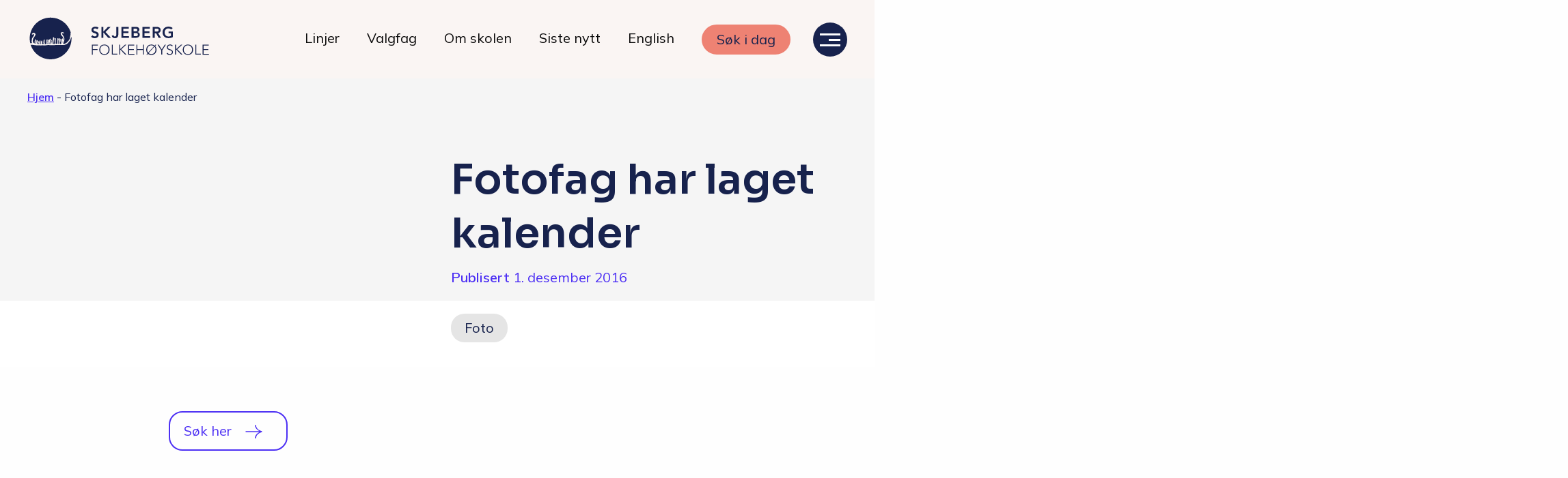

--- FILE ---
content_type: text/html; charset=UTF-8
request_url: https://skjeberg.fhs.no/fotofag-har-laget-kalender/
body_size: 15572
content:
<!doctype html>
<html lang="nb-NO">
<head>
	
	<meta charset="UTF-8">
	<meta name="viewport" content="width=device-width, initial-scale=1">
	<link rel="profile" href="https://gmpg.org/xfn/11">
	<link rel="stylesheet" href="https://cdnjs.cloudflare.com/ajax/libs/lightbox2/2.11.3/css/lightbox.css">
	<link rel="stylesheet" href="https://cdn.jsdelivr.net/npm/swiper@8/swiper-bundle.min.css">

	<!-- Google Tag Manager -->
<script>(function(w,d,s,l,i){w[l]=w[l]||[];w[l].push({'gtm.start':
new Date().getTime(),event:'gtm.js'});var f=d.getElementsByTagName(s)[0],
j=d.createElement(s),dl=l!='dataLayer'?'&l='+l:'';j.async=true;j.src=
'https://www.googletagmanager.com/gtm.js?id='+i+dl;f.parentNode.insertBefore(j,f);
})(window,document,'script','dataLayer','GTM-W7SQBJP');</script>
<!-- End Google Tag Manager -->

<script>
!function (w, d, t) {
  w.TiktokAnalyticsObject=t;var ttq=w[t]=w[t]||[];ttq.methods=["page","track","identify","instances","debug","on","off","once","ready","alias","group","enableCookie","disableCookie"],ttq.setAndDefer=function(t,e){t[e]=function(){t.push([e].concat(Array.prototype.slice.call(arguments,0)))}};for(var i=0;i<ttq.methods.length;i++)ttq.setAndDefer(ttq,ttq.methods[i]);ttq.instance=function(t){for(var e=ttq._i[t]||[],n=0;n<ttq.methods.length;n++)ttq.setAndDefer(e,ttq.methods[n]);return e},ttq.load=function(e,n){var i="https://analytics.tiktok.com/i18n/pixel/events.js";ttq._i=ttq._i||{},ttq._i[e]=[],ttq._i[e]._u=i,ttq._t=ttq._t||{},ttq._t[e]=+new Date,ttq._o=ttq._o||{},ttq._o[e]=n||{};var o=document.createElement("script");o.type="text/javascript",o.async=!0,o.src=i+"?sdkid="+e+"&lib="+t;var a=document.getElementsByTagName("script")[0];a.parentNode.insertBefore(o,a)};

  ttq.load('CNJICI3C77UE62BN6R90');
  ttq.page();
}(window, document, 'ttq');
</script>




	<meta name='robots' content='index, follow, max-image-preview:large, max-snippet:-1, max-video-preview:-1' />

	<!-- This site is optimized with the Yoast SEO plugin v26.8 - https://yoast.com/product/yoast-seo-wordpress/ -->
	<title>Fotofag har laget kalender - Skjeberg Folkehøyskole</title>
	<link rel="canonical" href="https://skjeberg.fhs.no/fotofag-har-laget-kalender/" />
	<meta property="og:locale" content="nb_NO" />
	<meta property="og:type" content="article" />
	<meta property="og:title" content="Fotofag har laget kalender - Skjeberg Folkehøyskole" />
	<meta property="og:description" content="Fotofag har for andre år på rad laget kalender til inntekt for Sjømannskirken i New York. Siden vi også besøker dem når vi er i New York på studiereise, er det ekstra hyggelig å være med å gi et bidrag til det gode arbeidet som sjømannskirken gjør. Kalenderen er et godt og håndfast bevis på [&hellip;]" />
	<meta property="og:url" content="https://skjeberg.fhs.no/fotofag-har-laget-kalender/" />
	<meta property="og:site_name" content="Skjeberg Folkehøyskole" />
	<meta property="article:published_time" content="2016-12-01T16:47:42+00:00" />
	<meta property="og:image" content="https://www.skjeberg.fhs.no/wp-content/uploads/2016/12/15304654_1134378680002746_6150014435269242856_o.jpg" />
	<meta name="author" content="digital@thepitch" />
	<meta name="twitter:card" content="summary_large_image" />
	<meta name="twitter:label1" content="Skrevet av" />
	<meta name="twitter:data1" content="digital@thepitch" />
	<meta name="twitter:label2" content="Ansl. lesetid" />
	<meta name="twitter:data2" content="2 minutter" />
	<script type="application/ld+json" class="yoast-schema-graph">{"@context":"https://schema.org","@graph":[{"@type":"Article","@id":"https://skjeberg.fhs.no/fotofag-har-laget-kalender/#article","isPartOf":{"@id":"https://skjeberg.fhs.no/fotofag-har-laget-kalender/"},"author":{"name":"digital@thepitch","@id":"https://skjeberg.fhs.no/#/schema/person/e1200ca4c70de4c2406134b03631f6a6"},"headline":"Fotofag har laget kalender","datePublished":"2016-12-01T16:47:42+00:00","mainEntityOfPage":{"@id":"https://skjeberg.fhs.no/fotofag-har-laget-kalender/"},"wordCount":403,"image":{"@id":"https://skjeberg.fhs.no/fotofag-har-laget-kalender/#primaryimage"},"thumbnailUrl":"https://www.skjeberg.fhs.no/wp-content/uploads/2016/12/15304654_1134378680002746_6150014435269242856_o.jpg","keywords":["dokumentarfoto","foto","fotolinja","fotolinje","kalender","landskapsfoto","naturfoto"],"articleSection":["Foto"],"inLanguage":"nb-NO"},{"@type":"WebPage","@id":"https://skjeberg.fhs.no/fotofag-har-laget-kalender/","url":"https://skjeberg.fhs.no/fotofag-har-laget-kalender/","name":"Fotofag har laget kalender - Skjeberg Folkehøyskole","isPartOf":{"@id":"https://skjeberg.fhs.no/#website"},"primaryImageOfPage":{"@id":"https://skjeberg.fhs.no/fotofag-har-laget-kalender/#primaryimage"},"image":{"@id":"https://skjeberg.fhs.no/fotofag-har-laget-kalender/#primaryimage"},"thumbnailUrl":"https://www.skjeberg.fhs.no/wp-content/uploads/2016/12/15304654_1134378680002746_6150014435269242856_o.jpg","datePublished":"2016-12-01T16:47:42+00:00","author":{"@id":"https://skjeberg.fhs.no/#/schema/person/e1200ca4c70de4c2406134b03631f6a6"},"breadcrumb":{"@id":"https://skjeberg.fhs.no/fotofag-har-laget-kalender/#breadcrumb"},"inLanguage":"nb-NO","potentialAction":[{"@type":"ReadAction","target":["https://skjeberg.fhs.no/fotofag-har-laget-kalender/"]}]},{"@type":"ImageObject","inLanguage":"nb-NO","@id":"https://skjeberg.fhs.no/fotofag-har-laget-kalender/#primaryimage","url":"https://www.skjeberg.fhs.no/wp-content/uploads/2016/12/15304654_1134378680002746_6150014435269242856_o.jpg","contentUrl":"https://www.skjeberg.fhs.no/wp-content/uploads/2016/12/15304654_1134378680002746_6150014435269242856_o.jpg"},{"@type":"BreadcrumbList","@id":"https://skjeberg.fhs.no/fotofag-har-laget-kalender/#breadcrumb","itemListElement":[{"@type":"ListItem","position":1,"name":"Hjem","item":"https://skjeberg.fhs.no/"},{"@type":"ListItem","position":2,"name":"Fotofag har laget kalender"}]},{"@type":"WebSite","@id":"https://skjeberg.fhs.no/#website","url":"https://skjeberg.fhs.no/","name":"Skjeberg Folkehøyskole","description":"Er du klar for nye vennskap?","potentialAction":[{"@type":"SearchAction","target":{"@type":"EntryPoint","urlTemplate":"https://skjeberg.fhs.no/?s={search_term_string}"},"query-input":{"@type":"PropertyValueSpecification","valueRequired":true,"valueName":"search_term_string"}}],"inLanguage":"nb-NO"},{"@type":"Person","@id":"https://skjeberg.fhs.no/#/schema/person/e1200ca4c70de4c2406134b03631f6a6","name":"digital@thepitch","image":{"@type":"ImageObject","inLanguage":"nb-NO","@id":"https://skjeberg.fhs.no/#/schema/person/image/","url":"https://secure.gravatar.com/avatar/f44a3623462780fe536336ebc60b105f034e57fea99c8de33c1bd6e0f2ef7507?s=96&d=mm&r=g","contentUrl":"https://secure.gravatar.com/avatar/f44a3623462780fe536336ebc60b105f034e57fea99c8de33c1bd6e0f2ef7507?s=96&d=mm&r=g","caption":"digital@thepitch"},"sameAs":["https://skjeberg.fhs.no"],"url":"https://skjeberg.fhs.no/author/digitalthepitch/"}]}</script>
	<!-- / Yoast SEO plugin. -->


<link rel='dns-prefetch' href='//ajax.googleapis.com' />
<link rel="alternate" type="application/rss+xml" title="Skjeberg Folkehøyskole &raquo; strøm" href="https://skjeberg.fhs.no/feed/" />
<link rel="alternate" type="application/rss+xml" title="Skjeberg Folkehøyskole &raquo; kommentarstrøm" href="https://skjeberg.fhs.no/comments/feed/" />
<link rel="alternate" title="oEmbed (JSON)" type="application/json+oembed" href="https://skjeberg.fhs.no/wp-json/oembed/1.0/embed?url=https%3A%2F%2Fskjeberg.fhs.no%2Ffotofag-har-laget-kalender%2F" />
<link rel="alternate" title="oEmbed (XML)" type="text/xml+oembed" href="https://skjeberg.fhs.no/wp-json/oembed/1.0/embed?url=https%3A%2F%2Fskjeberg.fhs.no%2Ffotofag-har-laget-kalender%2F&#038;format=xml" />
<style id='wp-img-auto-sizes-contain-inline-css'>
img:is([sizes=auto i],[sizes^="auto," i]){contain-intrinsic-size:3000px 1500px}
/*# sourceURL=wp-img-auto-sizes-contain-inline-css */
</style>
<link rel='stylesheet' id='sbi_styles-css' href='https://skjeberg.fhs.no/wp-content/plugins/instagram-feed-pro/css/sbi-styles.min.css?ver=6.2&sb-version=1692555072' media='all' />
<style id='wp-emoji-styles-inline-css'>

	img.wp-smiley, img.emoji {
		display: inline !important;
		border: none !important;
		box-shadow: none !important;
		height: 1em !important;
		width: 1em !important;
		margin: 0 0.07em !important;
		vertical-align: -0.1em !important;
		background: none !important;
		padding: 0 !important;
	}
/*# sourceURL=wp-emoji-styles-inline-css */
</style>
<style id='wp-block-library-inline-css'>
:root{--wp-block-synced-color:#7a00df;--wp-block-synced-color--rgb:122,0,223;--wp-bound-block-color:var(--wp-block-synced-color);--wp-editor-canvas-background:#ddd;--wp-admin-theme-color:#007cba;--wp-admin-theme-color--rgb:0,124,186;--wp-admin-theme-color-darker-10:#006ba1;--wp-admin-theme-color-darker-10--rgb:0,107,160.5;--wp-admin-theme-color-darker-20:#005a87;--wp-admin-theme-color-darker-20--rgb:0,90,135;--wp-admin-border-width-focus:2px}@media (min-resolution:192dpi){:root{--wp-admin-border-width-focus:1.5px}}.wp-element-button{cursor:pointer}:root .has-very-light-gray-background-color{background-color:#eee}:root .has-very-dark-gray-background-color{background-color:#313131}:root .has-very-light-gray-color{color:#eee}:root .has-very-dark-gray-color{color:#313131}:root .has-vivid-green-cyan-to-vivid-cyan-blue-gradient-background{background:linear-gradient(135deg,#00d084,#0693e3)}:root .has-purple-crush-gradient-background{background:linear-gradient(135deg,#34e2e4,#4721fb 50%,#ab1dfe)}:root .has-hazy-dawn-gradient-background{background:linear-gradient(135deg,#faaca8,#dad0ec)}:root .has-subdued-olive-gradient-background{background:linear-gradient(135deg,#fafae1,#67a671)}:root .has-atomic-cream-gradient-background{background:linear-gradient(135deg,#fdd79a,#004a59)}:root .has-nightshade-gradient-background{background:linear-gradient(135deg,#330968,#31cdcf)}:root .has-midnight-gradient-background{background:linear-gradient(135deg,#020381,#2874fc)}:root{--wp--preset--font-size--normal:16px;--wp--preset--font-size--huge:42px}.has-regular-font-size{font-size:1em}.has-larger-font-size{font-size:2.625em}.has-normal-font-size{font-size:var(--wp--preset--font-size--normal)}.has-huge-font-size{font-size:var(--wp--preset--font-size--huge)}.has-text-align-center{text-align:center}.has-text-align-left{text-align:left}.has-text-align-right{text-align:right}.has-fit-text{white-space:nowrap!important}#end-resizable-editor-section{display:none}.aligncenter{clear:both}.items-justified-left{justify-content:flex-start}.items-justified-center{justify-content:center}.items-justified-right{justify-content:flex-end}.items-justified-space-between{justify-content:space-between}.screen-reader-text{border:0;clip-path:inset(50%);height:1px;margin:-1px;overflow:hidden;padding:0;position:absolute;width:1px;word-wrap:normal!important}.screen-reader-text:focus{background-color:#ddd;clip-path:none;color:#444;display:block;font-size:1em;height:auto;left:5px;line-height:normal;padding:15px 23px 14px;text-decoration:none;top:5px;width:auto;z-index:100000}html :where(.has-border-color){border-style:solid}html :where([style*=border-top-color]){border-top-style:solid}html :where([style*=border-right-color]){border-right-style:solid}html :where([style*=border-bottom-color]){border-bottom-style:solid}html :where([style*=border-left-color]){border-left-style:solid}html :where([style*=border-width]){border-style:solid}html :where([style*=border-top-width]){border-top-style:solid}html :where([style*=border-right-width]){border-right-style:solid}html :where([style*=border-bottom-width]){border-bottom-style:solid}html :where([style*=border-left-width]){border-left-style:solid}html :where(img[class*=wp-image-]){height:auto;max-width:100%}:where(figure){margin:0 0 1em}html :where(.is-position-sticky){--wp-admin--admin-bar--position-offset:var(--wp-admin--admin-bar--height,0px)}@media screen and (max-width:600px){html :where(.is-position-sticky){--wp-admin--admin-bar--position-offset:0px}}

/*# sourceURL=wp-block-library-inline-css */
</style><style id='global-styles-inline-css'>
:root{--wp--preset--aspect-ratio--square: 1;--wp--preset--aspect-ratio--4-3: 4/3;--wp--preset--aspect-ratio--3-4: 3/4;--wp--preset--aspect-ratio--3-2: 3/2;--wp--preset--aspect-ratio--2-3: 2/3;--wp--preset--aspect-ratio--16-9: 16/9;--wp--preset--aspect-ratio--9-16: 9/16;--wp--preset--color--black: #000000;--wp--preset--color--cyan-bluish-gray: #abb8c3;--wp--preset--color--white: #ffffff;--wp--preset--color--pale-pink: #f78da7;--wp--preset--color--vivid-red: #cf2e2e;--wp--preset--color--luminous-vivid-orange: #ff6900;--wp--preset--color--luminous-vivid-amber: #fcb900;--wp--preset--color--light-green-cyan: #7bdcb5;--wp--preset--color--vivid-green-cyan: #00d084;--wp--preset--color--pale-cyan-blue: #8ed1fc;--wp--preset--color--vivid-cyan-blue: #0693e3;--wp--preset--color--vivid-purple: #9b51e0;--wp--preset--gradient--vivid-cyan-blue-to-vivid-purple: linear-gradient(135deg,rgb(6,147,227) 0%,rgb(155,81,224) 100%);--wp--preset--gradient--light-green-cyan-to-vivid-green-cyan: linear-gradient(135deg,rgb(122,220,180) 0%,rgb(0,208,130) 100%);--wp--preset--gradient--luminous-vivid-amber-to-luminous-vivid-orange: linear-gradient(135deg,rgb(252,185,0) 0%,rgb(255,105,0) 100%);--wp--preset--gradient--luminous-vivid-orange-to-vivid-red: linear-gradient(135deg,rgb(255,105,0) 0%,rgb(207,46,46) 100%);--wp--preset--gradient--very-light-gray-to-cyan-bluish-gray: linear-gradient(135deg,rgb(238,238,238) 0%,rgb(169,184,195) 100%);--wp--preset--gradient--cool-to-warm-spectrum: linear-gradient(135deg,rgb(74,234,220) 0%,rgb(151,120,209) 20%,rgb(207,42,186) 40%,rgb(238,44,130) 60%,rgb(251,105,98) 80%,rgb(254,248,76) 100%);--wp--preset--gradient--blush-light-purple: linear-gradient(135deg,rgb(255,206,236) 0%,rgb(152,150,240) 100%);--wp--preset--gradient--blush-bordeaux: linear-gradient(135deg,rgb(254,205,165) 0%,rgb(254,45,45) 50%,rgb(107,0,62) 100%);--wp--preset--gradient--luminous-dusk: linear-gradient(135deg,rgb(255,203,112) 0%,rgb(199,81,192) 50%,rgb(65,88,208) 100%);--wp--preset--gradient--pale-ocean: linear-gradient(135deg,rgb(255,245,203) 0%,rgb(182,227,212) 50%,rgb(51,167,181) 100%);--wp--preset--gradient--electric-grass: linear-gradient(135deg,rgb(202,248,128) 0%,rgb(113,206,126) 100%);--wp--preset--gradient--midnight: linear-gradient(135deg,rgb(2,3,129) 0%,rgb(40,116,252) 100%);--wp--preset--font-size--small: 13px;--wp--preset--font-size--medium: 20px;--wp--preset--font-size--large: 36px;--wp--preset--font-size--x-large: 42px;--wp--preset--spacing--20: 0.44rem;--wp--preset--spacing--30: 0.67rem;--wp--preset--spacing--40: 1rem;--wp--preset--spacing--50: 1.5rem;--wp--preset--spacing--60: 2.25rem;--wp--preset--spacing--70: 3.38rem;--wp--preset--spacing--80: 5.06rem;--wp--preset--shadow--natural: 6px 6px 9px rgba(0, 0, 0, 0.2);--wp--preset--shadow--deep: 12px 12px 50px rgba(0, 0, 0, 0.4);--wp--preset--shadow--sharp: 6px 6px 0px rgba(0, 0, 0, 0.2);--wp--preset--shadow--outlined: 6px 6px 0px -3px rgb(255, 255, 255), 6px 6px rgb(0, 0, 0);--wp--preset--shadow--crisp: 6px 6px 0px rgb(0, 0, 0);}:where(.is-layout-flex){gap: 0.5em;}:where(.is-layout-grid){gap: 0.5em;}body .is-layout-flex{display: flex;}.is-layout-flex{flex-wrap: wrap;align-items: center;}.is-layout-flex > :is(*, div){margin: 0;}body .is-layout-grid{display: grid;}.is-layout-grid > :is(*, div){margin: 0;}:where(.wp-block-columns.is-layout-flex){gap: 2em;}:where(.wp-block-columns.is-layout-grid){gap: 2em;}:where(.wp-block-post-template.is-layout-flex){gap: 1.25em;}:where(.wp-block-post-template.is-layout-grid){gap: 1.25em;}.has-black-color{color: var(--wp--preset--color--black) !important;}.has-cyan-bluish-gray-color{color: var(--wp--preset--color--cyan-bluish-gray) !important;}.has-white-color{color: var(--wp--preset--color--white) !important;}.has-pale-pink-color{color: var(--wp--preset--color--pale-pink) !important;}.has-vivid-red-color{color: var(--wp--preset--color--vivid-red) !important;}.has-luminous-vivid-orange-color{color: var(--wp--preset--color--luminous-vivid-orange) !important;}.has-luminous-vivid-amber-color{color: var(--wp--preset--color--luminous-vivid-amber) !important;}.has-light-green-cyan-color{color: var(--wp--preset--color--light-green-cyan) !important;}.has-vivid-green-cyan-color{color: var(--wp--preset--color--vivid-green-cyan) !important;}.has-pale-cyan-blue-color{color: var(--wp--preset--color--pale-cyan-blue) !important;}.has-vivid-cyan-blue-color{color: var(--wp--preset--color--vivid-cyan-blue) !important;}.has-vivid-purple-color{color: var(--wp--preset--color--vivid-purple) !important;}.has-black-background-color{background-color: var(--wp--preset--color--black) !important;}.has-cyan-bluish-gray-background-color{background-color: var(--wp--preset--color--cyan-bluish-gray) !important;}.has-white-background-color{background-color: var(--wp--preset--color--white) !important;}.has-pale-pink-background-color{background-color: var(--wp--preset--color--pale-pink) !important;}.has-vivid-red-background-color{background-color: var(--wp--preset--color--vivid-red) !important;}.has-luminous-vivid-orange-background-color{background-color: var(--wp--preset--color--luminous-vivid-orange) !important;}.has-luminous-vivid-amber-background-color{background-color: var(--wp--preset--color--luminous-vivid-amber) !important;}.has-light-green-cyan-background-color{background-color: var(--wp--preset--color--light-green-cyan) !important;}.has-vivid-green-cyan-background-color{background-color: var(--wp--preset--color--vivid-green-cyan) !important;}.has-pale-cyan-blue-background-color{background-color: var(--wp--preset--color--pale-cyan-blue) !important;}.has-vivid-cyan-blue-background-color{background-color: var(--wp--preset--color--vivid-cyan-blue) !important;}.has-vivid-purple-background-color{background-color: var(--wp--preset--color--vivid-purple) !important;}.has-black-border-color{border-color: var(--wp--preset--color--black) !important;}.has-cyan-bluish-gray-border-color{border-color: var(--wp--preset--color--cyan-bluish-gray) !important;}.has-white-border-color{border-color: var(--wp--preset--color--white) !important;}.has-pale-pink-border-color{border-color: var(--wp--preset--color--pale-pink) !important;}.has-vivid-red-border-color{border-color: var(--wp--preset--color--vivid-red) !important;}.has-luminous-vivid-orange-border-color{border-color: var(--wp--preset--color--luminous-vivid-orange) !important;}.has-luminous-vivid-amber-border-color{border-color: var(--wp--preset--color--luminous-vivid-amber) !important;}.has-light-green-cyan-border-color{border-color: var(--wp--preset--color--light-green-cyan) !important;}.has-vivid-green-cyan-border-color{border-color: var(--wp--preset--color--vivid-green-cyan) !important;}.has-pale-cyan-blue-border-color{border-color: var(--wp--preset--color--pale-cyan-blue) !important;}.has-vivid-cyan-blue-border-color{border-color: var(--wp--preset--color--vivid-cyan-blue) !important;}.has-vivid-purple-border-color{border-color: var(--wp--preset--color--vivid-purple) !important;}.has-vivid-cyan-blue-to-vivid-purple-gradient-background{background: var(--wp--preset--gradient--vivid-cyan-blue-to-vivid-purple) !important;}.has-light-green-cyan-to-vivid-green-cyan-gradient-background{background: var(--wp--preset--gradient--light-green-cyan-to-vivid-green-cyan) !important;}.has-luminous-vivid-amber-to-luminous-vivid-orange-gradient-background{background: var(--wp--preset--gradient--luminous-vivid-amber-to-luminous-vivid-orange) !important;}.has-luminous-vivid-orange-to-vivid-red-gradient-background{background: var(--wp--preset--gradient--luminous-vivid-orange-to-vivid-red) !important;}.has-very-light-gray-to-cyan-bluish-gray-gradient-background{background: var(--wp--preset--gradient--very-light-gray-to-cyan-bluish-gray) !important;}.has-cool-to-warm-spectrum-gradient-background{background: var(--wp--preset--gradient--cool-to-warm-spectrum) !important;}.has-blush-light-purple-gradient-background{background: var(--wp--preset--gradient--blush-light-purple) !important;}.has-blush-bordeaux-gradient-background{background: var(--wp--preset--gradient--blush-bordeaux) !important;}.has-luminous-dusk-gradient-background{background: var(--wp--preset--gradient--luminous-dusk) !important;}.has-pale-ocean-gradient-background{background: var(--wp--preset--gradient--pale-ocean) !important;}.has-electric-grass-gradient-background{background: var(--wp--preset--gradient--electric-grass) !important;}.has-midnight-gradient-background{background: var(--wp--preset--gradient--midnight) !important;}.has-small-font-size{font-size: var(--wp--preset--font-size--small) !important;}.has-medium-font-size{font-size: var(--wp--preset--font-size--medium) !important;}.has-large-font-size{font-size: var(--wp--preset--font-size--large) !important;}.has-x-large-font-size{font-size: var(--wp--preset--font-size--x-large) !important;}
/*# sourceURL=global-styles-inline-css */
</style>

<style id='classic-theme-styles-inline-css'>
/*! This file is auto-generated */
.wp-block-button__link{color:#fff;background-color:#32373c;border-radius:9999px;box-shadow:none;text-decoration:none;padding:calc(.667em + 2px) calc(1.333em + 2px);font-size:1.125em}.wp-block-file__button{background:#32373c;color:#fff;text-decoration:none}
/*# sourceURL=/wp-includes/css/classic-themes.min.css */
</style>
<link rel='stylesheet' id='search-filter-plugin-styles-css' href='https://skjeberg.fhs.no/wp-content/plugins/search-filter-pro/public/assets/css/search-filter.min.css?ver=2.5.1&sb-version=1692555082' media='all' />
<link rel='stylesheet' id='skjeberg-style-css' href='https://skjeberg.fhs.no/wp-content/themes/skjeberg/build/css/styles.css?ver=6.9&sb-version=1730110088' media='all' />
<script src='https://ajax.googleapis.com/ajax/libs/jquery/3.5.1/jquery.min.js?ver=3.5.1' id="jquery-js"></script>
<script id="search-filter-plugin-build-js-extra">
var SF_LDATA = {"ajax_url":"https://skjeberg.fhs.no/wp-admin/admin-ajax.php","home_url":"https://skjeberg.fhs.no/"};
//# sourceURL=search-filter-plugin-build-js-extra
</script>
<script src='https://skjeberg.fhs.no/wp-content/plugins/search-filter-pro/public/assets/js/search-filter-build.min.js?ver=2.5.1&sb-version=1692555082' id="search-filter-plugin-build-js"></script>
<script src='https://skjeberg.fhs.no/wp-content/plugins/search-filter-pro/public/assets/js/chosen.jquery.min.js?ver=2.5.1&sb-version=1692555082' id="search-filter-plugin-chosen-js"></script>
<link rel="https://api.w.org/" href="https://skjeberg.fhs.no/wp-json/" /><link rel="alternate" title="JSON" type="application/json" href="https://skjeberg.fhs.no/wp-json/wp/v2/posts/2699" /><link rel="EditURI" type="application/rsd+xml" title="RSD" href="https://skjeberg.fhs.no/xmlrpc.php?rsd" />
<link rel='shortlink' href='https://skjeberg.fhs.no/?p=2699' />
<style id="bec-color-style" type="text/css">
/* Block Editor Colors generated css */
:root {
--bec-color-red: #ee8273;
--bec-color-dark-blue: #17224d;
}

:root .has-red-color {
	color: var(--bec-color-red, #ee8273) !important;
}
:root .has-red-background-color {
	background-color: var(--bec-color-red, #ee8273) !important;
}

:root .has-dark-blue-color {
	color: var(--bec-color-dark-blue, #17224d) !important;
}
:root .has-dark-blue-background-color {
	background-color: var(--bec-color-dark-blue, #17224d) !important;
}
        </style><link rel="icon" href="https://skjeberg.fhs.no/wp-content/uploads/2022/01/cropped-SF-ikon-01-32x32.png" sizes="32x32" />
<link rel="icon" href="https://skjeberg.fhs.no/wp-content/uploads/2022/01/cropped-SF-ikon-01-192x192.png" sizes="192x192" />
<link rel="apple-touch-icon" href="https://skjeberg.fhs.no/wp-content/uploads/2022/01/cropped-SF-ikon-01-180x180.png" />
<meta name="msapplication-TileImage" content="https://skjeberg.fhs.no/wp-content/uploads/2022/01/cropped-SF-ikon-01-270x270.png" />


	

</head>

<body class="wp-singular post-template-default single single-post postid-2699 single-format-standard wp-theme-skjeberg">


	<!-- Google Tag Manager (noscript) -->
	<noscript><iframe src="https://www.googletagmanager.com/ns.html?id=GTM-W7SQBJP"
	height="0" width="0" style="display:none;visibility:hidden"></iframe></noscript>
	<!-- End Google Tag Manager (noscript) -->


<!--**********
Desktop header & navigation
**********-->

<header id="desktop-header">
	<div class="header-wrapper align-middle">
		<div class="site-branding">
			<a href="https://skjeberg.fhs.no/" rel="home">
			<div class="logo ">
			</div>	<!-- <img src="https://skjeberg.fhs.no/wp-content/themes/skjeberg/build/images/SF-Logo-blue.svg" alt="skjeberg logo"/> -->
			</a>
		</div><!-- .site-branding -->
		<nav class="main-navigation text-right show-for-xlarge">
			<div class="menu-hovedmeny-container"><ul id="primary-menu" class="menu"><li id="menu-item-388" class="menu-item menu-item-type-post_type menu-item-object-page menu-item-388"><a href="https://skjeberg.fhs.no/linjer/">Linjer</a></li>
<li id="menu-item-387" class="menu-item menu-item-type-post_type menu-item-object-page menu-item-387"><a href="https://skjeberg.fhs.no/valgfag/">Valgfag</a></li>
<li id="menu-item-251" class="menu-item menu-item-type-post_type menu-item-object-page menu-item-251"><a href="https://skjeberg.fhs.no/om-skolen/">Om skolen</a></li>
<li id="menu-item-278" class="menu-item menu-item-type-post_type menu-item-object-page menu-item-278"><a href="https://skjeberg.fhs.no/blogg/">Siste nytt</a></li>
<li id="menu-item-24455" class="menu-item menu-item-type-post_type menu-item-object-page menu-item-24455"><a href="https://skjeberg.fhs.no/information-in-english/">English</a></li>
<li id="menu-item-22" class="has-form menu-item menu-item-type-custom menu-item-object-custom menu-item-22"><a rel="button" class="button" href="https://www.folkehogskole.no/index.php?page_id=80&#038;skole_id=60">Søk i dag</a></li>
</ul></div>		</nav>

		<div class="hamburger">
			<div id="nav-icon">
				<span></span>
				<span></span>
				<span></span>
			</div>
		</div>

	</div><!-- .header-wrapper -->
</header>
<!-- end #desktop-header -->


<!--**********
Overlay menu
**********-->
<div id="overlayMenu" class="overlay">

	<!--********** Contents for desktop **********-->

	
	<div class="overlay-content-desktop show-for-xlarge">
		<div class="content">

		<h4>Våre linjer</h4>
		<hr></hr>

			<div class="menu-vare-linjer-container"><ul id="overlay-col-1" class="vertical menu"><li id="menu-item-201" class="menu-item menu-item-type-post_type menu-item-object-page menu-item-201"><a href="https://skjeberg.fhs.no/linjer/filmogvisuals/">Film og Visuals</a></li>
<li id="menu-item-200" class="menu-item menu-item-type-post_type menu-item-object-page menu-item-200"><a href="https://skjeberg.fhs.no/linjer/foto-fashion-og-kunst/">Foto – fashion og kunst</a></li>
<li id="menu-item-199" class="menu-item menu-item-type-post_type menu-item-object-page menu-item-199"><a href="https://skjeberg.fhs.no/linjer/grafisk-design/">Grafisk design – Japansk kultur</a></li>
<li id="menu-item-198" class="menu-item menu-item-type-post_type menu-item-object-page menu-item-198"><a href="https://skjeberg.fhs.no/linjer/musikkproduksjon/">Musikkproduksjon &#8211; Artist &#038; Studio</a></li>
<li id="menu-item-23911" class="menu-item menu-item-type-post_type menu-item-object-page menu-item-23911"><a href="https://skjeberg.fhs.no/linjer/radio-tv-og-innholdsproduskjon/">Radio, TV og Innholdsproduksjon</a></li>
<li id="menu-item-196" class="menu-item menu-item-type-post_type menu-item-object-page menu-item-196"><a href="https://skjeberg.fhs.no/linjer/sportsjournalistikk/">Sportsjournalistikk og idrett</a></li>
<li id="menu-item-22637" class="menu-item menu-item-type-post_type menu-item-object-page menu-item-22637"><a href="https://skjeberg.fhs.no/linjer/halvarskurs/">Halvårskurs</a></li>
<li id="menu-item-24449" class="menu-item menu-item-type-post_type menu-item-object-page menu-item-24449"><a href="https://skjeberg.fhs.no/linjer/tilrettelagt-linje/">Tilrettelagt linje</a></li>
<li id="menu-item-24450" class="menu-item menu-item-type-post_type menu-item-object-page menu-item-24450"><a href="https://skjeberg.fhs.no/linjer/foto-og-japan/">Foto og Japan</a></li>
</ul></div>		</div>
		<div class="content">
			<h4>Livet på skolen</h4>
			<hr></hr>
				<div class="menu-livet-pa-skolen-container"><ul id="overlay-col-2_1" class="vertical menu"><li id="menu-item-223" class="menu-item menu-item-type-post_type menu-item-object-page menu-item-223"><a href="https://skjeberg.fhs.no/hverdagen/">Hverdagen</a></li>
<li id="menu-item-224" class="menu-item menu-item-type-post_type menu-item-object-page menu-item-224"><a href="https://skjeberg.fhs.no/maten-hos-oss/">Maten hos oss</a></li>
<li id="menu-item-222" class="menu-item menu-item-type-post_type menu-item-object-page menu-item-222"><a href="https://skjeberg.fhs.no/her-bor-du/">Her bor du</a></li>
</ul></div>
				<h4 >Skolen</h4>
				<hr></hr>
					<div class="menu-skolen-container"><ul id="overlay-col-2_2" class="vertical menu"><li id="menu-item-246" class="menu-item menu-item-type-post_type menu-item-object-page menu-item-246"><a href="https://skjeberg.fhs.no/om-skolen/">Om skolen</a></li>
<li id="menu-item-1059" class="menu-item menu-item-type-post_type menu-item-object-page menu-item-1059"><a href="https://skjeberg.fhs.no/radio-skjeberg/">Radio Skjeberg</a></li>
<li id="menu-item-241" class="menu-item menu-item-type-post_type menu-item-object-page menu-item-241"><a href="https://skjeberg.fhs.no/beliggenhet/">Beliggenhet</a></li>
<li id="menu-item-390" class="menu-item menu-item-type-post_type menu-item-object-page menu-item-390"><a href="https://skjeberg.fhs.no/tidligere-elever/">Tidligere elever</a></li>
<li id="menu-item-343" class="menu-item menu-item-type-post_type menu-item-object-page menu-item-343"><a href="https://skjeberg.fhs.no/verdigrunnlag-og-reglement/">Verdigrunnlag og reglement</a></li>
<li id="menu-item-344" class="menu-item menu-item-type-post_type menu-item-object-page menu-item-344"><a href="https://skjeberg.fhs.no/kurs-og-utleie/">Kurs og utleie</a></li>
<li id="menu-item-24457" class="menu-item menu-item-type-post_type menu-item-object-page menu-item-24457"><a href="https://skjeberg.fhs.no/information-in-english/">Information in English</a></li>
<li id="menu-item-245" class="menu-item menu-item-type-post_type menu-item-object-page menu-item-245"><a href="https://skjeberg.fhs.no/miljofyrtarn/">Miljøfyrtårn</a></li>
<li id="menu-item-1060" class="menu-item menu-item-type-post_type menu-item-object-page menu-item-privacy-policy menu-item-1060"><a rel="privacy-policy" href="https://skjeberg.fhs.no/personvern/">Personvern</a></li>
</ul></div>		</div>
		<div class="content-last">

				<div class="menu-undersider-overlay-container"><ul id="overlay-col-3" class="vertical menu"><li id="menu-item-391" class="menu-item menu-item-type-post_type menu-item-object-page menu-item-391"><a href="https://skjeberg.fhs.no/valgfag/">Valgfag</a></li>
<li id="menu-item-233" class="menu-item menu-item-type-post_type menu-item-object-page menu-item-233"><a href="https://skjeberg.fhs.no/blogg/">Siste nytt</a></li>
<li id="menu-item-225" class="menu-item menu-item-type-post_type menu-item-object-page menu-item-225"><a href="https://skjeberg.fhs.no/faq/">Q&#038;A</a></li>
<li id="menu-item-240" class="menu-item menu-item-type-post_type menu-item-object-page menu-item-240"><a href="https://skjeberg.fhs.no/kontakt/">Kontakt</a></li>
<li id="menu-item-237" class="menu-item menu-item-type-post_type menu-item-object-page menu-item-237"><a href="https://skjeberg.fhs.no/opptakskrav-og-priser/">Opptakskrav og priser</a></li>
<li id="menu-item-234" class="menu-item menu-item-type-post_type menu-item-object-page menu-item-234"><a href="https://skjeberg.fhs.no/ansatte/">Ansatte</a></li>
</ul></div>
				</div>
		</div>

	<!--********** Contents for mobile **********-->

	<div class="overlay-content-mobile hide-for-xlarge">


		<div class="menu-mobile-container"><ul id="menu-mobile" class="vertical menu drilldown" data-drilldown data-animate-height="true" data-parent-link="true" data-animate-height="true"><li id="menu-item-654" class="menu-item menu-item-type-post_type menu-item-object-page menu-item-has-children menu-item-654"><a href="https://skjeberg.fhs.no/linjer/">Våre linjer</a>
<ul class="sub-menu">
	<li id="menu-item-647" class="menu-item menu-item-type-post_type menu-item-object-page menu-item-647"><a href="https://skjeberg.fhs.no/linjer/foto-fashion-og-kunst/">Foto – fashion og kunst</a></li>
	<li id="menu-item-646" class="menu-item menu-item-type-post_type menu-item-object-page menu-item-646"><a href="https://skjeberg.fhs.no/linjer/filmogvisuals/">Film og Visuals</a></li>
	<li id="menu-item-649" class="menu-item menu-item-type-post_type menu-item-object-page menu-item-649"><a href="https://skjeberg.fhs.no/linjer/grafisk-design/">Grafisk design – Japansk kultur</a></li>
	<li id="menu-item-658" class="menu-item menu-item-type-post_type menu-item-object-page menu-item-658"><a href="https://skjeberg.fhs.no/linjer/musikkproduksjon/">Musikkproduksjon &#8211; Artist &#038; Studio</a></li>
	<li id="menu-item-662" class="menu-item menu-item-type-post_type menu-item-object-page menu-item-662"><a href="https://skjeberg.fhs.no/linjer/sportsjournalistikk/">Sportsjournalistikk og idrett</a></li>
	<li id="menu-item-23913" class="menu-item menu-item-type-post_type menu-item-object-page menu-item-23913"><a href="https://skjeberg.fhs.no/linjer/radio-tv-og-innholdsproduskjon/">Radio, TV og Innholdsproduksjon</a></li>
	<li id="menu-item-22636" class="menu-item menu-item-type-post_type menu-item-object-page menu-item-22636"><a href="https://skjeberg.fhs.no/linjer/halvarskurs/">Halvårskurs</a></li>
	<li id="menu-item-24451" class="menu-item menu-item-type-post_type menu-item-object-page menu-item-24451"><a href="https://skjeberg.fhs.no/linjer/tilrettelagt-linje/">Tilrettelagt linje</a></li>
	<li id="menu-item-24452" class="menu-item menu-item-type-post_type menu-item-object-page menu-item-24452"><a href="https://skjeberg.fhs.no/linjer/foto-og-japan/">Foto og Japan</a></li>
</ul>
</li>
<li id="menu-item-1050" class="menu-item menu-item-type-custom menu-item-object-custom menu-item-has-children menu-item-1050"><a href="#">Livet på skolen</a>
<ul class="sub-menu">
	<li id="menu-item-650" class="menu-item menu-item-type-post_type menu-item-object-page menu-item-650"><a href="https://skjeberg.fhs.no/her-bor-du/">Her bor du</a></li>
	<li id="menu-item-651" class="menu-item menu-item-type-post_type menu-item-object-page menu-item-651"><a href="https://skjeberg.fhs.no/hverdagen/">Hverdagen</a></li>
	<li id="menu-item-655" class="menu-item menu-item-type-post_type menu-item-object-page menu-item-655"><a href="https://skjeberg.fhs.no/maten-hos-oss/">Maten hos oss</a></li>
</ul>
</li>
<li id="menu-item-1051" class="menu-item menu-item-type-custom menu-item-object-custom menu-item-has-children menu-item-1051"><a href="#">Skolen</a>
<ul class="sub-menu">
	<li id="menu-item-643" class="menu-item menu-item-type-post_type menu-item-object-page menu-item-643"><a href="https://skjeberg.fhs.no/ansatte/">Ansatte</a></li>
	<li id="menu-item-659" class="menu-item menu-item-type-post_type menu-item-object-page menu-item-659"><a href="https://skjeberg.fhs.no/om-skolen/">Om skolen</a></li>
	<li id="menu-item-1056" class="menu-item menu-item-type-post_type menu-item-object-page menu-item-1056"><a href="https://skjeberg.fhs.no/radio-skjeberg/">Radio Skjeberg</a></li>
	<li id="menu-item-644" class="menu-item menu-item-type-post_type menu-item-object-page menu-item-644"><a href="https://skjeberg.fhs.no/beliggenhet/">Beliggenhet</a></li>
	<li id="menu-item-653" class="menu-item menu-item-type-post_type menu-item-object-page menu-item-653"><a href="https://skjeberg.fhs.no/kurs-og-utleie/">Kurs og utleie</a></li>
	<li id="menu-item-663" class="menu-item menu-item-type-post_type menu-item-object-page menu-item-663"><a href="https://skjeberg.fhs.no/tidligere-elever/">Tidligere elever</a></li>
	<li id="menu-item-665" class="menu-item menu-item-type-post_type menu-item-object-page menu-item-665"><a href="https://skjeberg.fhs.no/verdigrunnlag-og-reglement/">Verdigrunnlag og reglement</a></li>
	<li id="menu-item-657" class="menu-item menu-item-type-post_type menu-item-object-page menu-item-657"><a href="https://skjeberg.fhs.no/miljofyrtarn/">Miljøfyrtårn</a></li>
	<li id="menu-item-1058" class="menu-item menu-item-type-post_type menu-item-object-page menu-item-privacy-policy menu-item-1058"><a rel="privacy-policy" href="https://skjeberg.fhs.no/personvern/">Personvern</a></li>
</ul>
</li>
<li id="menu-item-828" class="menu-item menu-item-type-post_type menu-item-object-page menu-item-828"><a href="https://skjeberg.fhs.no/kontakt/">Kontakt</a></li>
<li id="menu-item-664" class="menu-item menu-item-type-post_type menu-item-object-page menu-item-664"><a href="https://skjeberg.fhs.no/valgfag/">Valgfag</a></li>
<li id="menu-item-645" class="menu-item menu-item-type-post_type menu-item-object-page menu-item-645"><a href="https://skjeberg.fhs.no/blogg/">Siste nytt</a></li>
<li id="menu-item-661" class="menu-item menu-item-type-post_type menu-item-object-page menu-item-661"><a href="https://skjeberg.fhs.no/faq/">Q&#038;A</a></li>
<li id="menu-item-660" class="menu-item menu-item-type-post_type menu-item-object-page menu-item-660"><a href="https://skjeberg.fhs.no/opptakskrav-og-priser/">Opptakskrav og priser</a></li>
<li id="menu-item-24456" class="menu-item menu-item-type-post_type menu-item-object-page menu-item-24456"><a href="https://skjeberg.fhs.no/information-in-english/">English</a></li>
<li id="menu-item-1052" class="has-form menu-item menu-item-type-custom menu-item-object-custom menu-item-1052"><a rel="button" class="button" href="https://www.folkehogskole.no/index.php?page_id=80&#038;skole_id=60">Søk i dag</a></li>
</ul></div>	</div>

</div>
<!-- end #overlayMenu -->


<div id="page" class="site">

<main id="primary" class="site-main single-article">
		
<header>
	<div class="breadcrumbs">
              <div class="breadcrumb">
        <span property="itemListElement" typeof="ListItem"><a property="item" typeof="WebPage" title="Go to Skjeberg Folkehøyskole." href="https://skjeberg.fhs.no" class="home" ><span property="name">Hjem</span></a><meta property="position" content="1"></span> - <span property="itemListElement" typeof="ListItem"><span property="name" class="post post-post current-item">Fotofag har laget kalender</span><meta property="url" content="https://skjeberg.fhs.no/fotofag-har-laget-kalender/"><meta property="position" content="2"></span>      </div>
      </div>
	<div class="entry-header">
		<div class="grid">
			<div class="content-half">

							</div>

			<div class="content-half entry-title">

				<h1 class="entry-title">Fotofag har laget kalender</h1>				<div class="post-date">
					<span class="publish-date"><strong>Publisert</strong></span>
					<span class="the-date">1. desember 2016</span>
				</div>
				<div class="post-category">
					<a class="category" href="/blogg/?_sft_category=foto">Foto</a>				</div>

			</div>

		</div>

	</div>

</header><!-- .entry-header -->

<div class="container grid ingress-wrapper">
	<div class="ingress-content">
		
				<div class="content sok-her"> 
					<a class="button hollow arrow-forward" href="https://www.folkehogskole.no/index.php?page_id=80&skole_id=60" target="_blank">Søk her</a>
				</div> 
	</div>
</div>

<article class="container">
	<div class="grid">
		<div class="post-content">
			<div class="the-content">
				<p><figure id="attachment_2701" aria-describedby="caption-attachment-2701" style="width: 2048px" class="wp-caption alignnone"><img fetchpriority="high" decoding="async" class="size-full wp-image-2701" src="https://www.skjeberg.fhs.no/wp-content/uploads/2016/12/15304654_1134378680002746_6150014435269242856_o.jpg" alt="Fotolinja har laget kalender til inntekt for sjømannskirka i New York" width="2048" height="1365" srcset="https://skjeberg.fhs.no/wp-content/uploads/2016/12/15304654_1134378680002746_6150014435269242856_o.jpg 2048w, https://skjeberg.fhs.no/wp-content/uploads/2016/12/15304654_1134378680002746_6150014435269242856_o-300x200.jpg 300w, https://skjeberg.fhs.no/wp-content/uploads/2016/12/15304654_1134378680002746_6150014435269242856_o-1024x683.jpg 1024w, https://skjeberg.fhs.no/wp-content/uploads/2016/12/15304654_1134378680002746_6150014435269242856_o-768x512.jpg 768w, https://skjeberg.fhs.no/wp-content/uploads/2016/12/15304654_1134378680002746_6150014435269242856_o-1536x1024.jpg 1536w" sizes="(max-width: 2048px) 100vw, 2048px" /><figcaption id="caption-attachment-2701" class="wp-caption-text">Fotolinja har laget kalender til inntekt for sjømannskirka i New York</figcaption></figure><br />
<figure id="attachment_2704" aria-describedby="caption-attachment-2704" style="width: 2048px" class="wp-caption alignnone"><img decoding="async" class="size-full wp-image-2704" src="https://www.skjeberg.fhs.no/wp-content/uploads/2016/12/15156744_1134378686669412_8287838571695118170_o-1.jpg" alt="Motvillige modeller men glimrende fotografer :)" width="2048" height="1365" srcset="https://skjeberg.fhs.no/wp-content/uploads/2016/12/15156744_1134378686669412_8287838571695118170_o-1.jpg 2048w, https://skjeberg.fhs.no/wp-content/uploads/2016/12/15156744_1134378686669412_8287838571695118170_o-1-300x200.jpg 300w, https://skjeberg.fhs.no/wp-content/uploads/2016/12/15156744_1134378686669412_8287838571695118170_o-1-1024x683.jpg 1024w, https://skjeberg.fhs.no/wp-content/uploads/2016/12/15156744_1134378686669412_8287838571695118170_o-1-768x512.jpg 768w, https://skjeberg.fhs.no/wp-content/uploads/2016/12/15156744_1134378686669412_8287838571695118170_o-1-1536x1024.jpg 1536w" sizes="(max-width: 2048px) 100vw, 2048px" /><figcaption id="caption-attachment-2704" class="wp-caption-text">Motvillige modeller, men glimrende fotografer 🙂</figcaption></figure><br />
Fotofag har for andre år på rad laget kalender til inntekt for Sjømannskirken i New York. Siden vi også besøker dem når vi er i New York på studiereise, er det ekstra hyggelig å være med å gi et bidrag til det gode arbeidet som sjømannskirken gjør. Kalenderen er et godt og håndfast bevis på at man kan være med og bidra til at noen får det litt bedre med fotografi. Kalenderen består av vakre naturbilder tatt av årets fotoelever. Vi har 100 kalendere til salgs og de koster 200kr pr stk.<br />
Sjømannskirken gjør, som den eldre generasjonen kanskje vet, mye godt arbeid for de av oss som befinner seg i utlandet og kanskje har behov for en hjelpende hånd. Historisk sett er det nok flest sjømenn som har fått den hjelpende hånden av sjømannskirken, men kirken arbeider nå vel så aktivt med norske studenter i verdensmetropolen.<br />
I forbindelse med orkanen Sandy som traff New Jersey og New York 29 Oktober i 2012 ble Sjømannskirken raskt et naturlig holdepunkt og tilfluktssted. Det gjøres mye godt arbeid og kirken bidrar til at mange nordmenn som arbeider og bor i verdensbyen kanskje opplever at Norge ikke alltid ligger så langt unna. Kanskje særlig når man får smake de historiske vaflene som sjømannskirken er så kjent for.<br />
Kalenderen kan bestilles på mail: janjen3@ostfoldfk.no eller tlf 915 76 984. Hvis kalenderen må sendes kommer porto i tillegg.<br />
<figure id="attachment_2708" aria-describedby="caption-attachment-2708" style="width: 1058px" class="wp-caption alignnone"><img decoding="async" class="size-full wp-image-2708" src="https://www.skjeberg.fhs.no/wp-content/uploads/2016/12/mg_0409.jpg" alt="Januar/Foto: Carianne Iversen Skjønnås" width="1058" height="706" srcset="https://skjeberg.fhs.no/wp-content/uploads/2016/12/mg_0409.jpg 1058w, https://skjeberg.fhs.no/wp-content/uploads/2016/12/mg_0409-300x200.jpg 300w, https://skjeberg.fhs.no/wp-content/uploads/2016/12/mg_0409-1024x683.jpg 1024w, https://skjeberg.fhs.no/wp-content/uploads/2016/12/mg_0409-768x512.jpg 768w" sizes="(max-width: 1058px) 100vw, 1058px" /><figcaption id="caption-attachment-2708" class="wp-caption-text">Foto: Carianne Iversen Skjønnås</figcaption></figure><br />
&nbsp;<br />
<figure id="attachment_2709" aria-describedby="caption-attachment-2709" style="width: 1244px" class="wp-caption alignnone"><img loading="lazy" decoding="async" class="size-full wp-image-2709" src="https://www.skjeberg.fhs.no/wp-content/uploads/2016/12/MG_1934bb.jpg" alt="Februar/ Foto: Solveig Pettersen" width="1244" height="829" srcset="https://skjeberg.fhs.no/wp-content/uploads/2016/12/MG_1934bb.jpg 1244w, https://skjeberg.fhs.no/wp-content/uploads/2016/12/MG_1934bb-300x200.jpg 300w, https://skjeberg.fhs.no/wp-content/uploads/2016/12/MG_1934bb-1024x682.jpg 1024w, https://skjeberg.fhs.no/wp-content/uploads/2016/12/MG_1934bb-768x512.jpg 768w" sizes="auto, (max-width: 1244px) 100vw, 1244px" /><figcaption id="caption-attachment-2709" class="wp-caption-text">Foto: Solveig Pettersen</figcaption></figure><br />
&nbsp;<br />
<figure id="attachment_2710" aria-describedby="caption-attachment-2710" style="width: 1244px" class="wp-caption alignnone"><img loading="lazy" decoding="async" class="size-full wp-image-2710" src="https://www.skjeberg.fhs.no/wp-content/uploads/2016/12/Forest.jpg" alt="Foto: Morten Malo" width="1244" height="829" srcset="https://skjeberg.fhs.no/wp-content/uploads/2016/12/Forest.jpg 1244w, https://skjeberg.fhs.no/wp-content/uploads/2016/12/Forest-300x200.jpg 300w, https://skjeberg.fhs.no/wp-content/uploads/2016/12/Forest-1024x682.jpg 1024w, https://skjeberg.fhs.no/wp-content/uploads/2016/12/Forest-768x512.jpg 768w" sizes="auto, (max-width: 1244px) 100vw, 1244px" /><figcaption id="caption-attachment-2710" class="wp-caption-text">Foto: Morten Malo</figcaption></figure><br />
&nbsp;<br />
<figure id="attachment_2711" aria-describedby="caption-attachment-2711" style="width: 1244px" class="wp-caption alignnone"><img loading="lazy" decoding="async" class="size-full wp-image-2711" src="https://www.skjeberg.fhs.no/wp-content/uploads/2016/12/Pernille1.jpg" alt="Foto: Pernille Hegbom" width="1244" height="829" srcset="https://skjeberg.fhs.no/wp-content/uploads/2016/12/Pernille1.jpg 1244w, https://skjeberg.fhs.no/wp-content/uploads/2016/12/Pernille1-300x200.jpg 300w, https://skjeberg.fhs.no/wp-content/uploads/2016/12/Pernille1-1024x682.jpg 1024w, https://skjeberg.fhs.no/wp-content/uploads/2016/12/Pernille1-768x512.jpg 768w" sizes="auto, (max-width: 1244px) 100vw, 1244px" /><figcaption id="caption-attachment-2711" class="wp-caption-text">Foto: Pernille Hegbom</figcaption></figure><br />
&nbsp;<br />
<figure id="attachment_2712" aria-describedby="caption-attachment-2712" style="width: 1043px" class="wp-caption alignnone"><img loading="lazy" decoding="async" class="size-full wp-image-2712" src="https://www.skjeberg.fhs.no/wp-content/uploads/2016/12/Marte1.jpg" alt="Foto: Marte Elena Tung Nilsen" width="1043" height="588" srcset="https://skjeberg.fhs.no/wp-content/uploads/2016/12/Marte1.jpg 1043w, https://skjeberg.fhs.no/wp-content/uploads/2016/12/Marte1-300x169.jpg 300w, https://skjeberg.fhs.no/wp-content/uploads/2016/12/Marte1-1024x577.jpg 1024w, https://skjeberg.fhs.no/wp-content/uploads/2016/12/Marte1-768x433.jpg 768w" sizes="auto, (max-width: 1043px) 100vw, 1043px" /><figcaption id="caption-attachment-2712" class="wp-caption-text">Foto: Marte Elena Tung Nilsen</figcaption></figure><br />
&nbsp;<br />
<figure id="attachment_2714" aria-describedby="caption-attachment-2714" style="width: 722px" class="wp-caption alignnone"><img loading="lazy" decoding="async" class="size-full wp-image-2714" src="https://www.skjeberg.fhs.no/wp-content/uploads/2016/12/DSC_0070-malin-h-f.jpg" alt="Foto:Malin Hogseth Funke" width="722" height="480" srcset="https://skjeberg.fhs.no/wp-content/uploads/2016/12/DSC_0070-malin-h-f.jpg 722w, https://skjeberg.fhs.no/wp-content/uploads/2016/12/DSC_0070-malin-h-f-300x199.jpg 300w" sizes="auto, (max-width: 722px) 100vw, 722px" /><figcaption id="caption-attachment-2714" class="wp-caption-text">Foto:Malin Hogseth Funke</figcaption></figure><br />
&nbsp;<br />
<figure id="attachment_2715" aria-describedby="caption-attachment-2715" style="width: 1244px" class="wp-caption alignnone"><img loading="lazy" decoding="async" class="size-full wp-image-2715" src="https://www.skjeberg.fhs.no/wp-content/uploads/2016/12/MG_2535.jpg" alt="Foto: Silje Helen Andersen" width="1244" height="692" srcset="https://skjeberg.fhs.no/wp-content/uploads/2016/12/MG_2535.jpg 1244w, https://skjeberg.fhs.no/wp-content/uploads/2016/12/MG_2535-300x167.jpg 300w, https://skjeberg.fhs.no/wp-content/uploads/2016/12/MG_2535-1024x570.jpg 1024w, https://skjeberg.fhs.no/wp-content/uploads/2016/12/MG_2535-768x427.jpg 768w" sizes="auto, (max-width: 1244px) 100vw, 1244px" /><figcaption id="caption-attachment-2715" class="wp-caption-text">Foto: Silje Helen Andersen</figcaption></figure><br />
&nbsp;<br />
<figure id="attachment_2716" aria-describedby="caption-attachment-2716" style="width: 1140px" class="wp-caption alignnone"><img loading="lazy" decoding="async" class="size-full wp-image-2716" src="https://www.skjeberg.fhs.no/wp-content/uploads/2016/12/MG_4426.jpg" alt="Foto: Niklas Nettum Munthe-Kaas" width="1140" height="760" srcset="https://skjeberg.fhs.no/wp-content/uploads/2016/12/MG_4426.jpg 1140w, https://skjeberg.fhs.no/wp-content/uploads/2016/12/MG_4426-300x200.jpg 300w, https://skjeberg.fhs.no/wp-content/uploads/2016/12/MG_4426-1024x683.jpg 1024w, https://skjeberg.fhs.no/wp-content/uploads/2016/12/MG_4426-768x512.jpg 768w" sizes="auto, (max-width: 1140px) 100vw, 1140px" /><figcaption id="caption-attachment-2716" class="wp-caption-text">Foto: Niklas Nettum Munthe-Kaas</figcaption></figure><br />
&nbsp;<br />
<figure id="attachment_2717" aria-describedby="caption-attachment-2717" style="width: 1293px" class="wp-caption alignnone"><img loading="lazy" decoding="async" class="size-full wp-image-2717" src="https://www.skjeberg.fhs.no/wp-content/uploads/2016/12/Q6A0160.jpg" alt="Foto: Gabrielle Guddal" width="1293" height="867" srcset="https://skjeberg.fhs.no/wp-content/uploads/2016/12/Q6A0160.jpg 1293w, https://skjeberg.fhs.no/wp-content/uploads/2016/12/Q6A0160-300x201.jpg 300w, https://skjeberg.fhs.no/wp-content/uploads/2016/12/Q6A0160-1024x687.jpg 1024w, https://skjeberg.fhs.no/wp-content/uploads/2016/12/Q6A0160-768x515.jpg 768w" sizes="auto, (max-width: 1293px) 100vw, 1293px" /><figcaption id="caption-attachment-2717" class="wp-caption-text">Foto: Gabrielle Guddal</figcaption></figure><br />
&nbsp;<br />
<figure id="attachment_2718" aria-describedby="caption-attachment-2718" style="width: 1440px" class="wp-caption alignnone"><img loading="lazy" decoding="async" class="size-full wp-image-2718" src="https://www.skjeberg.fhs.no/wp-content/uploads/2016/12/thomnasjohnstone.jpg" alt="Foto: Thomas Stavø Johnstone" width="1440" height="960" srcset="https://skjeberg.fhs.no/wp-content/uploads/2016/12/thomnasjohnstone.jpg 1440w, https://skjeberg.fhs.no/wp-content/uploads/2016/12/thomnasjohnstone-300x200.jpg 300w, https://skjeberg.fhs.no/wp-content/uploads/2016/12/thomnasjohnstone-1024x683.jpg 1024w, https://skjeberg.fhs.no/wp-content/uploads/2016/12/thomnasjohnstone-768x512.jpg 768w" sizes="auto, (max-width: 1440px) 100vw, 1440px" /><figcaption id="caption-attachment-2718" class="wp-caption-text">Foto: Thomas Stavø Johnstone</figcaption></figure></p>
			</div>
		</div>

	</div>
</article>

<div class="container-full related-post clearspace">
	 <div class="grid">
		 <div class="content">
			 <div class="grid">
								 </div>
		 </div>
		 <div class="content related-post-wrapper">
			 <div class="grid related-posts-content">
				 <div class="content">
					 <h3 class="title">Les også...</h3>
				 </div>
					 						 <a href="https://skjeberg.fhs.no/vi-ser-hverandre-2/"  class="all-articles-content">
							 								 <div class="featured-image">
									 <div class="featured-hero" style="background-image: url(https://skjeberg.fhs.no/wp-content/uploads/2025/12/respekt2025.jpg"></div>
								 </div>
							 							 <h2 class="h4 post-title">Vi ser hverandre</h2>
							 <span class="link arrow-forward"></span>
						 </a>
						 						 <a href="https://skjeberg.fhs.no/lyst-til-a-sy-en-kul-og-enkel-veske/"  class="all-articles-content">
							 								 <div class="featured-image">
									 <div class="featured-hero" style="background-image: url(https://skjeberg.fhs.no/wp-content/uploads/2025/06/veske2.jpg"></div>
								 </div>
							 							 <h2 class="h4 post-title">Lyst til å sy en kul og enkel veske?</h2>
							 <span class="link arrow-forward"></span>
						 </a>
						 						 <a href="https://skjeberg.fhs.no/aret-pa-fotolinja/"  class="all-articles-content">
							 								 <div class="featured-image">
									 <div class="featured-hero" style="background-image: url(https://skjeberg.fhs.no/wp-content/uploads/2025/05/75A9406small.jpg"></div>
								 </div>
							 							 <h2 class="h4 post-title">Året på fotolinja</h2>
							 <span class="link arrow-forward"></span>
						 </a>
						 						 <a href="https://skjeberg.fhs.no/ny-linje-foto-japan/"  class="all-articles-content">
							 								 <div class="featured-image">
									 <div class="featured-hero" style="background-image: url(https://skjeberg.fhs.no/wp-content/uploads/2025/02/geisha.jpg"></div>
								 </div>
							 							 <h2 class="h4 post-title">Ny linje: Foto &amp; Japan</h2>
							 <span class="link arrow-forward"></span>
						 </a>
						 						 <a href="https://skjeberg.fhs.no/skjeberg-folkehoyskole-soker-stipendiat-for-sosiale-medier/"  class="all-articles-content">
							 								 <div class="featured-image">
									 <div class="featured-hero" style="background-image: url(https://skjeberg.fhs.no/wp-content/uploads/2024/10/PM8A8609-scaled.jpg"></div>
								 </div>
							 							 <h2 class="h4 post-title">Skjeberg Folkehøyskole søker stipendiater for skoleåret 2025/2026</h2>
							 <span class="link arrow-forward"></span>
						 </a>
						 						 <a href="https://skjeberg.fhs.no/japan-intro%f0%9f%a5%a2%e2%9c%88%ef%b8%8f-%e2%9b%a9%ef%b8%8f-%f0%9f%a6%8c%f0%9f%8c%b8/"  class="all-articles-content">
							 								 <div class="featured-image">
									 <div class="featured-hero" style="background-image: url(https://skjeberg.fhs.no/wp-content/uploads/2024/12/IMG_3279-scaled-e1735494649539.jpg"></div>
								 </div>
							 							 <h2 class="h4 post-title">Japan intro🥢✈️ ⛩️ 🦌🌸</h2>
							 <span class="link arrow-forward"></span>
						 </a>
						 					 				<div class="content readmore">
					<a class="button hollow arrow-forward" href="https://skjeberg.fhs.no/blogg">Se alle innlegg</a>
				</div>

		</div>

		 
		 </div>
	</div>
 </div>

</main><!-- #main -->




	<footer class="site-footer">
		<div class="site-info">

<!-- kolonne 1 Kontakt -->
			<div class="col-1 branding">
				<div class="contact">
					<h5>Kontakt</h5>
					<p>
						Skjeberg Folkehøyskole,<br>
						Oldtidsveien 35, <br>
						1747 Skjeberg, Norge
					</p>
					<p>Tlf: 404 19 855 <br>
						E-post: skjeberg.fhs@ofk.no  
					</p>
				</div>
			</div>

<!-- kolonne 2  Våre linjer-->
			<div class="col-2 footer-menu highlight ">
				<h5>Våre linjer</h5>
				<div class="menu-vare-linjer-container"><ul id="footer-menu" class="vertical menu"><li class="menu-item menu-item-type-post_type menu-item-object-page menu-item-201"><a href="https://skjeberg.fhs.no/linjer/filmogvisuals/">Film og Visuals</a></li>
<li class="menu-item menu-item-type-post_type menu-item-object-page menu-item-200"><a href="https://skjeberg.fhs.no/linjer/foto-fashion-og-kunst/">Foto – fashion og kunst</a></li>
<li class="menu-item menu-item-type-post_type menu-item-object-page menu-item-199"><a href="https://skjeberg.fhs.no/linjer/grafisk-design/">Grafisk design – Japansk kultur</a></li>
<li class="menu-item menu-item-type-post_type menu-item-object-page menu-item-198"><a href="https://skjeberg.fhs.no/linjer/musikkproduksjon/">Musikkproduksjon &#8211; Artist &#038; Studio</a></li>
<li class="menu-item menu-item-type-post_type menu-item-object-page menu-item-23911"><a href="https://skjeberg.fhs.no/linjer/radio-tv-og-innholdsproduskjon/">Radio, TV og Innholdsproduksjon</a></li>
<li class="menu-item menu-item-type-post_type menu-item-object-page menu-item-196"><a href="https://skjeberg.fhs.no/linjer/sportsjournalistikk/">Sportsjournalistikk og idrett</a></li>
<li class="menu-item menu-item-type-post_type menu-item-object-page menu-item-22637"><a href="https://skjeberg.fhs.no/linjer/halvarskurs/">Halvårskurs</a></li>
<li class="menu-item menu-item-type-post_type menu-item-object-page menu-item-24449"><a href="https://skjeberg.fhs.no/linjer/tilrettelagt-linje/">Tilrettelagt linje</a></li>
<li class="menu-item menu-item-type-post_type menu-item-object-page menu-item-24450"><a href="https://skjeberg.fhs.no/linjer/foto-og-japan/">Foto og Japan</a></li>
</ul></div>			</div>

<!-- kolonne 3 -->
			<div class="col-3 footer-menu highlight">
				<div class="menu-footer-kolonne-3-container"><ul id="footer-menu" class="vertical menu"><li id="menu-item-389" class="menu-item menu-item-type-post_type menu-item-object-page menu-item-389"><a href="https://skjeberg.fhs.no/valgfag/">Valgfag</a></li>
<li id="menu-item-353" class="menu-item menu-item-type-post_type menu-item-object-page menu-item-353"><a href="https://skjeberg.fhs.no/blogg/">Siste nytt</a></li>
<li id="menu-item-354" class="menu-item menu-item-type-post_type menu-item-object-page menu-item-354"><a href="https://skjeberg.fhs.no/om-skolen/">Om skolen</a></li>
<li id="menu-item-355" class="menu-item menu-item-type-post_type menu-item-object-page menu-item-355"><a href="https://skjeberg.fhs.no/faq/">Q&#038;A</a></li>
</ul></div>
			</div>

<!-- kolonne 4 Følg oss-->
			<div class="col-4 footer-menu">

				<div class="social highlight">
					<h5>Følg oss</h5>
					<ul>
						<li> <a href="https://www.instagram.com/skjebergfolkehoyskole/" target="_blank"> Instagram</a> </li>
						<li> <a href="https://www.facebook.com/skjebergfolkehoyskole/" target="_blank"> Facebook</a> </li>
						<li> <a href="https://skjeberg.fhs.no/radio-skjeberg" target="_blank"> Radio Skjeberg</a> </li>
					</ul>

				</div>

				<div class="">
					<a href="#" class="button"> Søk i dag</a>
				</div>
				<div class="links">
					<a href="https://skjeberg.fhs.no/privacy-policy">Personvernerklæring</a><br>
					<a href="https://uustatus.no/nb/erklaringer/publisert/8c578195-e432-4dde-a2e4-82f06a6ffa3d">Tilgjengelighetserklæring</a><br>

					<span class="signature">Design & utvikling: <a href="https://thepitch.no" target="_blank">thepitch.no </a></span>
				</div>

				<div class="to-the-top">
					<a href="#page" data-smooth-scroll>Til toppen<i><img src="https://skjeberg.fhs.no/wp-content/themes/skjeberg/build/images/pil-opp-lilla.svg" /></i></a>
				</div>
			</div>



		</div><!-- end .site-footer -->
	</footer>


</div><!-- #page -->

<script src="https://cdn.jsdelivr.net/npm/swiper@8/swiper-bundle.min.js"></script>

<script src="https://cdnjs.cloudflare.com/ajax/libs/lightbox2/2.11.3/js/lightbox.min.js"></script>

<script type="text/javascript">
var swiper = new Swiper('.swiper', {

slidesPerView: 2,
loop: 'true',
freeMode: true,
spaceBetween: 10,
navigation: {
	nextEl: '.swiper-button-next',
	prevEl: '.swiper-button-prev',
},
pagination: {
	el: '.swiper-pagination',
	clickable: true,
},
breakpoints: {

    1024: {
      slidesPerView: 4,
      spaceBetween: 30,
    },
  },
});

var swiper2 = new Swiper('.swiper-front', {

speed: 2000,
slidesPerView: 1,
spaceBetween: 0,
direction: 'horizontal',
zoom: true,
autoplay:
	 {
		 delay: 4000,
	 },
loop: true,
});
</script>

<!-- Header -->

<script>
 feather.replace()
</script>

<!-- Search and filter - Style with select2 -->
<script>
(function ( $ ) {
  $(document).on("sf:ajaxfinish", ".searchandfilter", function(){
    $('select.sf-input-select').select2();
  });
}(jQuery));
jQuery(document).ready(function($){
  $('select.sf-input-select').select2();
});
</script>

<script type="text/javascript">
// Hide Header on on scroll down
var didScroll;
var lastScrollTop = 0;
var delta = 5;
var navbarHeight = $('header').outerHeight();

$(window).scroll(function(event){
		didScroll = true;
});

setInterval(function() {
		if (didScroll) {
				hasScrolled();
				didScroll = false;
		}
}, 250);

function hasScrolled() {
		var st = $(this).scrollTop();

		// Make sure they scroll more than delta
		if(Math.abs(lastScrollTop - st) <= delta)
				return;

		// If they scrolled down and are past the navbar, add class .nav-up.
		// This is necessary so you never see what is "behind" the navbar.
		if (st > lastScrollTop && st > navbarHeight){
				// Scroll Down
				$('header').removeClass('nav-down').addClass('nav-up');
		} else {
				// Scroll Up
				if(st + $(window).height() < $(document).height()) {
						$('header').removeClass('nav-up').addClass('nav-down');
				}
		}

		lastScrollTop = st;
}
</script>

<script type="speculationrules">
{"prefetch":[{"source":"document","where":{"and":[{"href_matches":"/*"},{"not":{"href_matches":["/wp-*.php","/wp-admin/*","/wp-content/uploads/*","/wp-content/*","/wp-content/plugins/*","/wp-content/themes/skjeberg/*","/*\\?(.+)"]}},{"not":{"selector_matches":"a[rel~=\"nofollow\"]"}},{"not":{"selector_matches":".no-prefetch, .no-prefetch a"}}]},"eagerness":"conservative"}]}
</script>
        <script>
            (function() {
                if (document.cookie.includes('clear_site_data=1')) {
                    fetch('/?clear_site_data', {credentials: 'include'})                }
            })();
        </script>
        <!-- Custom Feeds for Instagram JS -->
<script type="text/javascript">
var sbiajaxurl = "https://skjeberg.fhs.no/wp-admin/admin-ajax.php";

</script>
<script src='https://skjeberg.fhs.no/wp-includes/js/jquery/ui/core.min.js?ver=1.13.3&sb-version=1744765706' id="jquery-ui-core-js"></script>
<script src='https://skjeberg.fhs.no/wp-includes/js/jquery/ui/datepicker.min.js?ver=1.13.3&sb-version=1744765706' id="jquery-ui-datepicker-js"></script>
<script id="jquery-ui-datepicker-js-after">
jQuery(function(jQuery){jQuery.datepicker.setDefaults({"closeText":"Lukk","currentText":"I dag","monthNames":["januar","februar","mars","april","mai","juni","juli","august","september","oktober","november","desember"],"monthNamesShort":["jan","feb","mar","apr","mai","jun","jul","aug","sep","okt","nov","des"],"nextText":"Neste","prevText":"Forrige","dayNames":["s\u00f8ndag","mandag","tirsdag","onsdag","torsdag","fredag","l\u00f8rdag"],"dayNamesShort":["s\u00f8n","man","tir","ons","tor","fre","l\u00f8r"],"dayNamesMin":["S","M","T","O","T","F","L"],"dateFormat":"d. MM yy","firstDay":1,"isRTL":false});});
//# sourceURL=jquery-ui-datepicker-js-after
</script>
<script src='https://skjeberg.fhs.no/wp-content/themes/skjeberg/build/js/app.js?ver=6.9&sb-version=1730110092' id="skjeberg-style-js"></script>
<script id="wp-emoji-settings" type="application/json">
{"baseUrl":"https://s.w.org/images/core/emoji/17.0.2/72x72/","ext":".png","svgUrl":"https://s.w.org/images/core/emoji/17.0.2/svg/","svgExt":".svg","source":{"concatemoji":"https://skjeberg.fhs.no/wp-includes/js/wp-emoji-release.min.js?ver=6.9"}}
</script>
<script type="module">
/*! This file is auto-generated */
const a=JSON.parse(document.getElementById("wp-emoji-settings").textContent),o=(window._wpemojiSettings=a,"wpEmojiSettingsSupports"),s=["flag","emoji"];function i(e){try{var t={supportTests:e,timestamp:(new Date).valueOf()};sessionStorage.setItem(o,JSON.stringify(t))}catch(e){}}function c(e,t,n){e.clearRect(0,0,e.canvas.width,e.canvas.height),e.fillText(t,0,0);t=new Uint32Array(e.getImageData(0,0,e.canvas.width,e.canvas.height).data);e.clearRect(0,0,e.canvas.width,e.canvas.height),e.fillText(n,0,0);const a=new Uint32Array(e.getImageData(0,0,e.canvas.width,e.canvas.height).data);return t.every((e,t)=>e===a[t])}function p(e,t){e.clearRect(0,0,e.canvas.width,e.canvas.height),e.fillText(t,0,0);var n=e.getImageData(16,16,1,1);for(let e=0;e<n.data.length;e++)if(0!==n.data[e])return!1;return!0}function u(e,t,n,a){switch(t){case"flag":return n(e,"\ud83c\udff3\ufe0f\u200d\u26a7\ufe0f","\ud83c\udff3\ufe0f\u200b\u26a7\ufe0f")?!1:!n(e,"\ud83c\udde8\ud83c\uddf6","\ud83c\udde8\u200b\ud83c\uddf6")&&!n(e,"\ud83c\udff4\udb40\udc67\udb40\udc62\udb40\udc65\udb40\udc6e\udb40\udc67\udb40\udc7f","\ud83c\udff4\u200b\udb40\udc67\u200b\udb40\udc62\u200b\udb40\udc65\u200b\udb40\udc6e\u200b\udb40\udc67\u200b\udb40\udc7f");case"emoji":return!a(e,"\ud83e\u1fac8")}return!1}function f(e,t,n,a){let r;const o=(r="undefined"!=typeof WorkerGlobalScope&&self instanceof WorkerGlobalScope?new OffscreenCanvas(300,150):document.createElement("canvas")).getContext("2d",{willReadFrequently:!0}),s=(o.textBaseline="top",o.font="600 32px Arial",{});return e.forEach(e=>{s[e]=t(o,e,n,a)}),s}function r(e){var t=document.createElement("script");t.src=e,t.defer=!0,document.head.appendChild(t)}a.supports={everything:!0,everythingExceptFlag:!0},new Promise(t=>{let n=function(){try{var e=JSON.parse(sessionStorage.getItem(o));if("object"==typeof e&&"number"==typeof e.timestamp&&(new Date).valueOf()<e.timestamp+604800&&"object"==typeof e.supportTests)return e.supportTests}catch(e){}return null}();if(!n){if("undefined"!=typeof Worker&&"undefined"!=typeof OffscreenCanvas&&"undefined"!=typeof URL&&URL.createObjectURL&&"undefined"!=typeof Blob)try{var e="postMessage("+f.toString()+"("+[JSON.stringify(s),u.toString(),c.toString(),p.toString()].join(",")+"));",a=new Blob([e],{type:"text/javascript"});const r=new Worker(URL.createObjectURL(a),{name:"wpTestEmojiSupports"});return void(r.onmessage=e=>{i(n=e.data),r.terminate(),t(n)})}catch(e){}i(n=f(s,u,c,p))}t(n)}).then(e=>{for(const n in e)a.supports[n]=e[n],a.supports.everything=a.supports.everything&&a.supports[n],"flag"!==n&&(a.supports.everythingExceptFlag=a.supports.everythingExceptFlag&&a.supports[n]);var t;a.supports.everythingExceptFlag=a.supports.everythingExceptFlag&&!a.supports.flag,a.supports.everything||((t=a.source||{}).concatemoji?r(t.concatemoji):t.wpemoji&&t.twemoji&&(r(t.twemoji),r(t.wpemoji)))});
//# sourceURL=https://skjeberg.fhs.no/wp-includes/js/wp-emoji-loader.min.js
</script>



</body>
</html>


--- FILE ---
content_type: text/css
request_url: https://skjeberg.fhs.no/wp-content/themes/skjeberg/build/css/styles.css?ver=6.9&sb-version=1730110088
body_size: 40581
content:
@charset "UTF-8";
/**
 * Foundation for Sites
 * Version 6.7.4
 * https://get.foundation
 * Licensed under MIT Open Source
 */
@import '../../node_modules/material-icons/iconfont/material-icons.css';
@import url("https://fonts.googleapis.com/css2?family=Mulish:wght@400;600;700&family=Sora:wght@300;400;500;600&display=swap");
@media print, screen and (min-width: 40em) {
  .reveal.large, .reveal.small, .reveal.tiny, .reveal {
    right: auto;
    left: auto;
    margin: 0 auto;
  }
}
/*! normalize.css v8.0.0 | MIT License | github.com/necolas/normalize.css */
html {
  line-height: 1.15;
  -webkit-text-size-adjust: 100%;
}

body {
  margin: 0;
}

h1 {
  font-size: 2em;
  margin: 0.67em 0;
}

hr {
  box-sizing: content-box;
  height: 0;
  overflow: visible;
}

pre {
  font-family: monospace, monospace;
  font-size: 1em;
}

a {
  background-color: transparent;
}

abbr[title] {
  border-bottom: 0;
  -webkit-text-decoration: underline dotted;
          text-decoration: underline dotted;
}

b,
strong {
  font-weight: bolder;
}

code,
kbd,
samp {
  font-family: monospace, monospace;
  font-size: 1em;
}

small {
  font-size: 80%;
}

sub,
sup {
  font-size: 75%;
  line-height: 0;
  position: relative;
  vertical-align: baseline;
}

sub {
  bottom: -0.25em;
}

sup {
  top: -0.5em;
}

img {
  border-style: none;
}

button,
input,
optgroup,
select,
textarea {
  font-family: inherit;
  font-size: 100%;
  line-height: 1.15;
  margin: 0;
}

button,
input {
  overflow: visible;
}

button,
select {
  text-transform: none;
}

button,
[type=button],
[type=reset],
[type=submit] {
  -webkit-appearance: button;
}

button::-moz-focus-inner,
[type=button]::-moz-focus-inner,
[type=reset]::-moz-focus-inner,
[type=submit]::-moz-focus-inner {
  border-style: none;
  padding: 0;
}

button:-moz-focusring,
[type=button]:-moz-focusring,
[type=reset]:-moz-focusring,
[type=submit]:-moz-focusring {
  outline: 1px dotted ButtonText;
}

fieldset {
  padding: 0.35em 0.75em 0.625em;
}

legend {
  box-sizing: border-box;
  color: inherit;
  display: table;
  max-width: 100%;
  padding: 0;
  white-space: normal;
}

progress {
  vertical-align: baseline;
}

textarea {
  overflow: auto;
}

[type=checkbox],
[type=radio] {
  box-sizing: border-box;
  padding: 0;
}

[type=number]::-webkit-inner-spin-button,
[type=number]::-webkit-outer-spin-button {
  height: auto;
}

[type=search] {
  -webkit-appearance: textfield;
  outline-offset: -2px;
}

[type=search]::-webkit-search-decoration {
  -webkit-appearance: none;
}

::-webkit-file-upload-button {
  -webkit-appearance: button;
  font: inherit;
}

details {
  display: block;
}

summary {
  display: list-item;
}

template {
  display: none;
}

[hidden] {
  display: none;
}

[data-whatintent=mouse] *, [data-whatintent=mouse] *:focus,
[data-whatintent=touch] *,
[data-whatintent=touch] *:focus,
[data-whatinput=mouse] *,
[data-whatinput=mouse] *:focus,
[data-whatinput=touch] *,
[data-whatinput=touch] *:focus {
  outline: none;
}

[draggable=false] {
  -webkit-touch-callout: none;
  -webkit-user-select: none;
}

.foundation-mq {
  font-family: "small=0em&medium=40em&large=64em&xlarge=75em&xxlarge=90em&insane=156.25em";
}

html {
  box-sizing: border-box;
  font-size: 125%;
}

*,
*::before,
*::after {
  box-sizing: inherit;
}

body {
  margin: 0;
  padding: 0;
  background: #fefefe;
  font-family: "Mulish", sans-serif;
  font-weight: 400;
  line-height: 1.5;
  color: #17224d;
  -webkit-font-smoothing: antialiased;
  -moz-osx-font-smoothing: grayscale;
}

img {
  display: inline-block;
  vertical-align: middle;
  max-width: 100%;
  height: auto;
  -ms-interpolation-mode: bicubic;
}

textarea {
  height: auto;
  min-height: 50px;
  border-radius: 20px;
}

select {
  box-sizing: border-box;
  width: 100%;
  border-radius: 20px;
}

.map_canvas img,
.map_canvas embed,
.map_canvas object,
.mqa-display img,
.mqa-display embed,
.mqa-display object {
  max-width: none !important;
}

button {
  padding: 0;
  -webkit-appearance: none;
     -moz-appearance: none;
          appearance: none;
  border: 0;
  border-radius: 20px;
  background: transparent;
  line-height: 1;
  cursor: auto;
}
[data-whatinput=mouse] button {
  outline: 0;
}

pre {
  overflow: auto;
  -webkit-overflow-scrolling: touch;
}

button,
input,
optgroup,
select,
textarea {
  font-family: inherit;
}

.is-visible {
  display: block !important;
}

.is-hidden {
  display: none !important;
}

.grid-container {
  padding-right: 0.5rem;
  padding-left: 0.5rem;
  max-width: 80rem;
  margin-left: auto;
  margin-right: auto;
}
@media print, screen and (min-width: 40em) {
  .grid-container {
    padding-right: 0.75rem;
    padding-left: 0.75rem;
  }
}
@media print, screen and (min-width: 64em) {
  .grid-container {
    padding-right: 1rem;
    padding-left: 1rem;
  }
}
.grid-container.fluid {
  padding-right: 0.5rem;
  padding-left: 0.5rem;
  max-width: 100%;
  margin-left: auto;
  margin-right: auto;
}
@media print, screen and (min-width: 40em) {
  .grid-container.fluid {
    padding-right: 0.75rem;
    padding-left: 0.75rem;
  }
}
@media print, screen and (min-width: 64em) {
  .grid-container.fluid {
    padding-right: 1rem;
    padding-left: 1rem;
  }
}
.grid-container.full {
  padding-right: 0;
  padding-left: 0;
  max-width: 100%;
  margin-left: auto;
  margin-right: auto;
}

.grid-x {
  display: flex;
  flex-flow: row wrap;
}

.cell {
  flex: 0 0 auto;
  min-height: 0;
  min-width: 0;
  width: 100%;
}
.cell.auto {
  flex: 1 1 0;
}
.cell.shrink {
  flex: 0 0 auto;
}

.grid-x > .auto {
  width: auto;
}
.grid-x > .shrink {
  width: auto;
}

.grid-x > .small-shrink, .grid-x > .small-full, .grid-x > .small-1, .grid-x > .small-2, .grid-x > .small-3, .grid-x > .small-4, .grid-x > .small-5, .grid-x > .small-6, .grid-x > .small-7, .grid-x > .small-8, .grid-x > .small-9, .grid-x > .small-10, .grid-x > .small-11, .grid-x > .small-12 {
  flex-basis: auto;
}

@media print, screen and (min-width: 40em) {
  .grid-x > .medium-shrink, .grid-x > .medium-full, .grid-x > .medium-1, .grid-x > .medium-2, .grid-x > .medium-3, .grid-x > .medium-4, .grid-x > .medium-5, .grid-x > .medium-6, .grid-x > .medium-7, .grid-x > .medium-8, .grid-x > .medium-9, .grid-x > .medium-10, .grid-x > .medium-11, .grid-x > .medium-12 {
    flex-basis: auto;
  }
}
@media print, screen and (min-width: 64em) {
  .grid-x > .large-shrink, .grid-x > .large-full, .grid-x > .large-1, .grid-x > .large-2, .grid-x > .large-3, .grid-x > .large-4, .grid-x > .large-5, .grid-x > .large-6, .grid-x > .large-7, .grid-x > .large-8, .grid-x > .large-9, .grid-x > .large-10, .grid-x > .large-11, .grid-x > .large-12 {
    flex-basis: auto;
  }
}
@media screen and (min-width: 75em) {
  .grid-x > .xlarge-shrink, .grid-x > .xlarge-full, .grid-x > .xlarge-1, .grid-x > .xlarge-2, .grid-x > .xlarge-3, .grid-x > .xlarge-4, .grid-x > .xlarge-5, .grid-x > .xlarge-6, .grid-x > .xlarge-7, .grid-x > .xlarge-8, .grid-x > .xlarge-9, .grid-x > .xlarge-10, .grid-x > .xlarge-11, .grid-x > .xlarge-12 {
    flex-basis: auto;
  }
}
@media screen and (min-width: 90em) {
  .grid-x > .xxlarge-shrink, .grid-x > .xxlarge-full, .grid-x > .xxlarge-1, .grid-x > .xxlarge-2, .grid-x > .xxlarge-3, .grid-x > .xxlarge-4, .grid-x > .xxlarge-5, .grid-x > .xxlarge-6, .grid-x > .xxlarge-7, .grid-x > .xxlarge-8, .grid-x > .xxlarge-9, .grid-x > .xxlarge-10, .grid-x > .xxlarge-11, .grid-x > .xxlarge-12 {
    flex-basis: auto;
  }
}
@media screen and (min-width: 156.25em) {
  .grid-x > .insane-shrink, .grid-x > .insane-full, .grid-x > .insane-1, .grid-x > .insane-2, .grid-x > .insane-3, .grid-x > .insane-4, .grid-x > .insane-5, .grid-x > .insane-6, .grid-x > .insane-7, .grid-x > .insane-8, .grid-x > .insane-9, .grid-x > .insane-10, .grid-x > .insane-11, .grid-x > .insane-12 {
    flex-basis: auto;
  }
}
.grid-x > .small-12, .grid-x > .small-11, .grid-x > .small-10, .grid-x > .small-9, .grid-x > .small-8, .grid-x > .small-7, .grid-x > .small-6, .grid-x > .small-5, .grid-x > .small-4, .grid-x > .small-3, .grid-x > .small-2, .grid-x > .small-1 {
  flex: 0 0 auto;
}

.grid-x > .small-1 {
  width: 8.3333333333%;
}

.grid-x > .small-2 {
  width: 16.6666666667%;
}

.grid-x > .small-3 {
  width: 25%;
}

.grid-x > .small-4 {
  width: 33.3333333333%;
}

.grid-x > .small-5 {
  width: 41.6666666667%;
}

.grid-x > .small-6 {
  width: 50%;
}

.grid-x > .small-7 {
  width: 58.3333333333%;
}

.grid-x > .small-8 {
  width: 66.6666666667%;
}

.grid-x > .small-9 {
  width: 75%;
}

.grid-x > .small-10 {
  width: 83.3333333333%;
}

.grid-x > .small-11 {
  width: 91.6666666667%;
}

.grid-x > .small-12 {
  width: 100%;
}

@media print, screen and (min-width: 40em) {
  .grid-x > .medium-auto {
    flex: 1 1 0;
    width: auto;
  }
  .grid-x > .medium-12, .grid-x > .medium-11, .grid-x > .medium-10, .grid-x > .medium-9, .grid-x > .medium-8, .grid-x > .medium-7, .grid-x > .medium-6, .grid-x > .medium-5, .grid-x > .medium-4, .grid-x > .medium-3, .grid-x > .medium-2, .grid-x > .medium-1, .grid-x > .medium-shrink {
    flex: 0 0 auto;
  }
  .grid-x > .medium-shrink {
    width: auto;
  }
  .grid-x > .medium-1 {
    width: 8.3333333333%;
  }
  .grid-x > .medium-2 {
    width: 16.6666666667%;
  }
  .grid-x > .medium-3 {
    width: 25%;
  }
  .grid-x > .medium-4 {
    width: 33.3333333333%;
  }
  .grid-x > .medium-5 {
    width: 41.6666666667%;
  }
  .grid-x > .medium-6 {
    width: 50%;
  }
  .grid-x > .medium-7 {
    width: 58.3333333333%;
  }
  .grid-x > .medium-8 {
    width: 66.6666666667%;
  }
  .grid-x > .medium-9 {
    width: 75%;
  }
  .grid-x > .medium-10 {
    width: 83.3333333333%;
  }
  .grid-x > .medium-11 {
    width: 91.6666666667%;
  }
  .grid-x > .medium-12 {
    width: 100%;
  }
}
@media print, screen and (min-width: 64em) {
  .grid-x > .large-auto {
    flex: 1 1 0;
    width: auto;
  }
  .grid-x > .large-12, .grid-x > .large-11, .grid-x > .large-10, .grid-x > .large-9, .grid-x > .large-8, .grid-x > .large-7, .grid-x > .large-6, .grid-x > .large-5, .grid-x > .large-4, .grid-x > .large-3, .grid-x > .large-2, .grid-x > .large-1, .grid-x > .large-shrink {
    flex: 0 0 auto;
  }
  .grid-x > .large-shrink {
    width: auto;
  }
  .grid-x > .large-1 {
    width: 8.3333333333%;
  }
  .grid-x > .large-2 {
    width: 16.6666666667%;
  }
  .grid-x > .large-3 {
    width: 25%;
  }
  .grid-x > .large-4 {
    width: 33.3333333333%;
  }
  .grid-x > .large-5 {
    width: 41.6666666667%;
  }
  .grid-x > .large-6 {
    width: 50%;
  }
  .grid-x > .large-7 {
    width: 58.3333333333%;
  }
  .grid-x > .large-8 {
    width: 66.6666666667%;
  }
  .grid-x > .large-9 {
    width: 75%;
  }
  .grid-x > .large-10 {
    width: 83.3333333333%;
  }
  .grid-x > .large-11 {
    width: 91.6666666667%;
  }
  .grid-x > .large-12 {
    width: 100%;
  }
}
@media screen and (min-width: 75em) {
  .grid-x > .xlarge-auto {
    flex: 1 1 0;
    width: auto;
  }
  .grid-x > .xlarge-12, .grid-x > .xlarge-11, .grid-x > .xlarge-10, .grid-x > .xlarge-9, .grid-x > .xlarge-8, .grid-x > .xlarge-7, .grid-x > .xlarge-6, .grid-x > .xlarge-5, .grid-x > .xlarge-4, .grid-x > .xlarge-3, .grid-x > .xlarge-2, .grid-x > .xlarge-1, .grid-x > .xlarge-shrink {
    flex: 0 0 auto;
  }
  .grid-x > .xlarge-shrink {
    width: auto;
  }
  .grid-x > .xlarge-1 {
    width: 8.3333333333%;
  }
  .grid-x > .xlarge-2 {
    width: 16.6666666667%;
  }
  .grid-x > .xlarge-3 {
    width: 25%;
  }
  .grid-x > .xlarge-4 {
    width: 33.3333333333%;
  }
  .grid-x > .xlarge-5 {
    width: 41.6666666667%;
  }
  .grid-x > .xlarge-6 {
    width: 50%;
  }
  .grid-x > .xlarge-7 {
    width: 58.3333333333%;
  }
  .grid-x > .xlarge-8 {
    width: 66.6666666667%;
  }
  .grid-x > .xlarge-9 {
    width: 75%;
  }
  .grid-x > .xlarge-10 {
    width: 83.3333333333%;
  }
  .grid-x > .xlarge-11 {
    width: 91.6666666667%;
  }
  .grid-x > .xlarge-12 {
    width: 100%;
  }
}
@media screen and (min-width: 90em) {
  .grid-x > .xxlarge-auto {
    flex: 1 1 0;
    width: auto;
  }
  .grid-x > .xxlarge-12, .grid-x > .xxlarge-11, .grid-x > .xxlarge-10, .grid-x > .xxlarge-9, .grid-x > .xxlarge-8, .grid-x > .xxlarge-7, .grid-x > .xxlarge-6, .grid-x > .xxlarge-5, .grid-x > .xxlarge-4, .grid-x > .xxlarge-3, .grid-x > .xxlarge-2, .grid-x > .xxlarge-1, .grid-x > .xxlarge-shrink {
    flex: 0 0 auto;
  }
  .grid-x > .xxlarge-shrink {
    width: auto;
  }
  .grid-x > .xxlarge-1 {
    width: 8.3333333333%;
  }
  .grid-x > .xxlarge-2 {
    width: 16.6666666667%;
  }
  .grid-x > .xxlarge-3 {
    width: 25%;
  }
  .grid-x > .xxlarge-4 {
    width: 33.3333333333%;
  }
  .grid-x > .xxlarge-5 {
    width: 41.6666666667%;
  }
  .grid-x > .xxlarge-6 {
    width: 50%;
  }
  .grid-x > .xxlarge-7 {
    width: 58.3333333333%;
  }
  .grid-x > .xxlarge-8 {
    width: 66.6666666667%;
  }
  .grid-x > .xxlarge-9 {
    width: 75%;
  }
  .grid-x > .xxlarge-10 {
    width: 83.3333333333%;
  }
  .grid-x > .xxlarge-11 {
    width: 91.6666666667%;
  }
  .grid-x > .xxlarge-12 {
    width: 100%;
  }
}
@media screen and (min-width: 156.25em) {
  .grid-x > .insane-auto {
    flex: 1 1 0;
    width: auto;
  }
  .grid-x > .insane-12, .grid-x > .insane-11, .grid-x > .insane-10, .grid-x > .insane-9, .grid-x > .insane-8, .grid-x > .insane-7, .grid-x > .insane-6, .grid-x > .insane-5, .grid-x > .insane-4, .grid-x > .insane-3, .grid-x > .insane-2, .grid-x > .insane-1, .grid-x > .insane-shrink {
    flex: 0 0 auto;
  }
  .grid-x > .insane-shrink {
    width: auto;
  }
  .grid-x > .insane-1 {
    width: 8.3333333333%;
  }
  .grid-x > .insane-2 {
    width: 16.6666666667%;
  }
  .grid-x > .insane-3 {
    width: 25%;
  }
  .grid-x > .insane-4 {
    width: 33.3333333333%;
  }
  .grid-x > .insane-5 {
    width: 41.6666666667%;
  }
  .grid-x > .insane-6 {
    width: 50%;
  }
  .grid-x > .insane-7 {
    width: 58.3333333333%;
  }
  .grid-x > .insane-8 {
    width: 66.6666666667%;
  }
  .grid-x > .insane-9 {
    width: 75%;
  }
  .grid-x > .insane-10 {
    width: 83.3333333333%;
  }
  .grid-x > .insane-11 {
    width: 91.6666666667%;
  }
  .grid-x > .insane-12 {
    width: 100%;
  }
}
.grid-margin-x:not(.grid-x) > .cell {
  width: auto;
}

.grid-margin-y:not(.grid-y) > .cell {
  height: auto;
}

.grid-margin-x {
  margin-left: -0.5rem;
  margin-right: -0.5rem;
}
@media print, screen and (min-width: 40em) {
  .grid-margin-x {
    margin-left: -0.75rem;
    margin-right: -0.75rem;
  }
}
@media print, screen and (min-width: 64em) {
  .grid-margin-x {
    margin-left: -1rem;
    margin-right: -1rem;
  }
}
.grid-margin-x > .cell {
  width: calc(100% - 1rem);
  margin-left: 0.5rem;
  margin-right: 0.5rem;
}
@media print, screen and (min-width: 40em) {
  .grid-margin-x > .cell {
    width: calc(100% - 1.5rem);
    margin-left: 0.75rem;
    margin-right: 0.75rem;
  }
}
@media print, screen and (min-width: 64em) {
  .grid-margin-x > .cell {
    width: calc(100% - 2rem);
    margin-left: 1rem;
    margin-right: 1rem;
  }
}
.grid-margin-x > .auto {
  width: auto;
}
.grid-margin-x > .shrink {
  width: auto;
}
.grid-margin-x > .small-1 {
  width: calc(8.3333333333% - 1rem);
}
.grid-margin-x > .small-2 {
  width: calc(16.6666666667% - 1rem);
}
.grid-margin-x > .small-3 {
  width: calc(25% - 1rem);
}
.grid-margin-x > .small-4 {
  width: calc(33.3333333333% - 1rem);
}
.grid-margin-x > .small-5 {
  width: calc(41.6666666667% - 1rem);
}
.grid-margin-x > .small-6 {
  width: calc(50% - 1rem);
}
.grid-margin-x > .small-7 {
  width: calc(58.3333333333% - 1rem);
}
.grid-margin-x > .small-8 {
  width: calc(66.6666666667% - 1rem);
}
.grid-margin-x > .small-9 {
  width: calc(75% - 1rem);
}
.grid-margin-x > .small-10 {
  width: calc(83.3333333333% - 1rem);
}
.grid-margin-x > .small-11 {
  width: calc(91.6666666667% - 1rem);
}
.grid-margin-x > .small-12 {
  width: calc(100% - 1rem);
}
@media print, screen and (min-width: 40em) {
  .grid-margin-x > .auto {
    width: auto;
  }
  .grid-margin-x > .shrink {
    width: auto;
  }
  .grid-margin-x > .small-1 {
    width: calc(8.3333333333% - 1.5rem);
  }
  .grid-margin-x > .small-2 {
    width: calc(16.6666666667% - 1.5rem);
  }
  .grid-margin-x > .small-3 {
    width: calc(25% - 1.5rem);
  }
  .grid-margin-x > .small-4 {
    width: calc(33.3333333333% - 1.5rem);
  }
  .grid-margin-x > .small-5 {
    width: calc(41.6666666667% - 1.5rem);
  }
  .grid-margin-x > .small-6 {
    width: calc(50% - 1.5rem);
  }
  .grid-margin-x > .small-7 {
    width: calc(58.3333333333% - 1.5rem);
  }
  .grid-margin-x > .small-8 {
    width: calc(66.6666666667% - 1.5rem);
  }
  .grid-margin-x > .small-9 {
    width: calc(75% - 1.5rem);
  }
  .grid-margin-x > .small-10 {
    width: calc(83.3333333333% - 1.5rem);
  }
  .grid-margin-x > .small-11 {
    width: calc(91.6666666667% - 1.5rem);
  }
  .grid-margin-x > .small-12 {
    width: calc(100% - 1.5rem);
  }
  .grid-margin-x > .medium-auto {
    width: auto;
  }
  .grid-margin-x > .medium-shrink {
    width: auto;
  }
  .grid-margin-x > .medium-1 {
    width: calc(8.3333333333% - 1.5rem);
  }
  .grid-margin-x > .medium-2 {
    width: calc(16.6666666667% - 1.5rem);
  }
  .grid-margin-x > .medium-3 {
    width: calc(25% - 1.5rem);
  }
  .grid-margin-x > .medium-4 {
    width: calc(33.3333333333% - 1.5rem);
  }
  .grid-margin-x > .medium-5 {
    width: calc(41.6666666667% - 1.5rem);
  }
  .grid-margin-x > .medium-6 {
    width: calc(50% - 1.5rem);
  }
  .grid-margin-x > .medium-7 {
    width: calc(58.3333333333% - 1.5rem);
  }
  .grid-margin-x > .medium-8 {
    width: calc(66.6666666667% - 1.5rem);
  }
  .grid-margin-x > .medium-9 {
    width: calc(75% - 1.5rem);
  }
  .grid-margin-x > .medium-10 {
    width: calc(83.3333333333% - 1.5rem);
  }
  .grid-margin-x > .medium-11 {
    width: calc(91.6666666667% - 1.5rem);
  }
  .grid-margin-x > .medium-12 {
    width: calc(100% - 1.5rem);
  }
}
@media print, screen and (min-width: 64em) {
  .grid-margin-x > .auto {
    width: auto;
  }
  .grid-margin-x > .shrink {
    width: auto;
  }
  .grid-margin-x > .small-1 {
    width: calc(8.3333333333% - 2rem);
  }
  .grid-margin-x > .small-2 {
    width: calc(16.6666666667% - 2rem);
  }
  .grid-margin-x > .small-3 {
    width: calc(25% - 2rem);
  }
  .grid-margin-x > .small-4 {
    width: calc(33.3333333333% - 2rem);
  }
  .grid-margin-x > .small-5 {
    width: calc(41.6666666667% - 2rem);
  }
  .grid-margin-x > .small-6 {
    width: calc(50% - 2rem);
  }
  .grid-margin-x > .small-7 {
    width: calc(58.3333333333% - 2rem);
  }
  .grid-margin-x > .small-8 {
    width: calc(66.6666666667% - 2rem);
  }
  .grid-margin-x > .small-9 {
    width: calc(75% - 2rem);
  }
  .grid-margin-x > .small-10 {
    width: calc(83.3333333333% - 2rem);
  }
  .grid-margin-x > .small-11 {
    width: calc(91.6666666667% - 2rem);
  }
  .grid-margin-x > .small-12 {
    width: calc(100% - 2rem);
  }
  .grid-margin-x > .medium-auto {
    width: auto;
  }
  .grid-margin-x > .medium-shrink {
    width: auto;
  }
  .grid-margin-x > .medium-1 {
    width: calc(8.3333333333% - 2rem);
  }
  .grid-margin-x > .medium-2 {
    width: calc(16.6666666667% - 2rem);
  }
  .grid-margin-x > .medium-3 {
    width: calc(25% - 2rem);
  }
  .grid-margin-x > .medium-4 {
    width: calc(33.3333333333% - 2rem);
  }
  .grid-margin-x > .medium-5 {
    width: calc(41.6666666667% - 2rem);
  }
  .grid-margin-x > .medium-6 {
    width: calc(50% - 2rem);
  }
  .grid-margin-x > .medium-7 {
    width: calc(58.3333333333% - 2rem);
  }
  .grid-margin-x > .medium-8 {
    width: calc(66.6666666667% - 2rem);
  }
  .grid-margin-x > .medium-9 {
    width: calc(75% - 2rem);
  }
  .grid-margin-x > .medium-10 {
    width: calc(83.3333333333% - 2rem);
  }
  .grid-margin-x > .medium-11 {
    width: calc(91.6666666667% - 2rem);
  }
  .grid-margin-x > .medium-12 {
    width: calc(100% - 2rem);
  }
  .grid-margin-x > .large-auto {
    width: auto;
  }
  .grid-margin-x > .large-shrink {
    width: auto;
  }
  .grid-margin-x > .large-1 {
    width: calc(8.3333333333% - 2rem);
  }
  .grid-margin-x > .large-2 {
    width: calc(16.6666666667% - 2rem);
  }
  .grid-margin-x > .large-3 {
    width: calc(25% - 2rem);
  }
  .grid-margin-x > .large-4 {
    width: calc(33.3333333333% - 2rem);
  }
  .grid-margin-x > .large-5 {
    width: calc(41.6666666667% - 2rem);
  }
  .grid-margin-x > .large-6 {
    width: calc(50% - 2rem);
  }
  .grid-margin-x > .large-7 {
    width: calc(58.3333333333% - 2rem);
  }
  .grid-margin-x > .large-8 {
    width: calc(66.6666666667% - 2rem);
  }
  .grid-margin-x > .large-9 {
    width: calc(75% - 2rem);
  }
  .grid-margin-x > .large-10 {
    width: calc(83.3333333333% - 2rem);
  }
  .grid-margin-x > .large-11 {
    width: calc(91.6666666667% - 2rem);
  }
  .grid-margin-x > .large-12 {
    width: calc(100% - 2rem);
  }
}
@media screen and (min-width: 75em) {
  .grid-margin-x > .xlarge-auto {
    width: auto;
  }
  .grid-margin-x > .xlarge-shrink {
    width: auto;
  }
  .grid-margin-x > .xlarge-1 {
    width: calc(8.3333333333% - 2rem);
  }
  .grid-margin-x > .xlarge-2 {
    width: calc(16.6666666667% - 2rem);
  }
  .grid-margin-x > .xlarge-3 {
    width: calc(25% - 2rem);
  }
  .grid-margin-x > .xlarge-4 {
    width: calc(33.3333333333% - 2rem);
  }
  .grid-margin-x > .xlarge-5 {
    width: calc(41.6666666667% - 2rem);
  }
  .grid-margin-x > .xlarge-6 {
    width: calc(50% - 2rem);
  }
  .grid-margin-x > .xlarge-7 {
    width: calc(58.3333333333% - 2rem);
  }
  .grid-margin-x > .xlarge-8 {
    width: calc(66.6666666667% - 2rem);
  }
  .grid-margin-x > .xlarge-9 {
    width: calc(75% - 2rem);
  }
  .grid-margin-x > .xlarge-10 {
    width: calc(83.3333333333% - 2rem);
  }
  .grid-margin-x > .xlarge-11 {
    width: calc(91.6666666667% - 2rem);
  }
  .grid-margin-x > .xlarge-12 {
    width: calc(100% - 2rem);
  }
}
@media screen and (min-width: 90em) {
  .grid-margin-x > .xxlarge-auto {
    width: auto;
  }
  .grid-margin-x > .xxlarge-shrink {
    width: auto;
  }
  .grid-margin-x > .xxlarge-1 {
    width: calc(8.3333333333% - 2rem);
  }
  .grid-margin-x > .xxlarge-2 {
    width: calc(16.6666666667% - 2rem);
  }
  .grid-margin-x > .xxlarge-3 {
    width: calc(25% - 2rem);
  }
  .grid-margin-x > .xxlarge-4 {
    width: calc(33.3333333333% - 2rem);
  }
  .grid-margin-x > .xxlarge-5 {
    width: calc(41.6666666667% - 2rem);
  }
  .grid-margin-x > .xxlarge-6 {
    width: calc(50% - 2rem);
  }
  .grid-margin-x > .xxlarge-7 {
    width: calc(58.3333333333% - 2rem);
  }
  .grid-margin-x > .xxlarge-8 {
    width: calc(66.6666666667% - 2rem);
  }
  .grid-margin-x > .xxlarge-9 {
    width: calc(75% - 2rem);
  }
  .grid-margin-x > .xxlarge-10 {
    width: calc(83.3333333333% - 2rem);
  }
  .grid-margin-x > .xxlarge-11 {
    width: calc(91.6666666667% - 2rem);
  }
  .grid-margin-x > .xxlarge-12 {
    width: calc(100% - 2rem);
  }
}
@media screen and (min-width: 156.25em) {
  .grid-margin-x > .insane-auto {
    width: auto;
  }
  .grid-margin-x > .insane-shrink {
    width: auto;
  }
  .grid-margin-x > .insane-1 {
    width: calc(8.3333333333% - 2rem);
  }
  .grid-margin-x > .insane-2 {
    width: calc(16.6666666667% - 2rem);
  }
  .grid-margin-x > .insane-3 {
    width: calc(25% - 2rem);
  }
  .grid-margin-x > .insane-4 {
    width: calc(33.3333333333% - 2rem);
  }
  .grid-margin-x > .insane-5 {
    width: calc(41.6666666667% - 2rem);
  }
  .grid-margin-x > .insane-6 {
    width: calc(50% - 2rem);
  }
  .grid-margin-x > .insane-7 {
    width: calc(58.3333333333% - 2rem);
  }
  .grid-margin-x > .insane-8 {
    width: calc(66.6666666667% - 2rem);
  }
  .grid-margin-x > .insane-9 {
    width: calc(75% - 2rem);
  }
  .grid-margin-x > .insane-10 {
    width: calc(83.3333333333% - 2rem);
  }
  .grid-margin-x > .insane-11 {
    width: calc(91.6666666667% - 2rem);
  }
  .grid-margin-x > .insane-12 {
    width: calc(100% - 2rem);
  }
}

.grid-padding-x .grid-padding-x {
  margin-right: -0.5rem;
  margin-left: -0.5rem;
}
@media print, screen and (min-width: 40em) {
  .grid-padding-x .grid-padding-x {
    margin-right: -0.75rem;
    margin-left: -0.75rem;
  }
}
@media print, screen and (min-width: 64em) {
  .grid-padding-x .grid-padding-x {
    margin-right: -1rem;
    margin-left: -1rem;
  }
}
.grid-container:not(.full) > .grid-padding-x {
  margin-right: -0.5rem;
  margin-left: -0.5rem;
}
@media print, screen and (min-width: 40em) {
  .grid-container:not(.full) > .grid-padding-x {
    margin-right: -0.75rem;
    margin-left: -0.75rem;
  }
}
@media print, screen and (min-width: 64em) {
  .grid-container:not(.full) > .grid-padding-x {
    margin-right: -1rem;
    margin-left: -1rem;
  }
}
.grid-padding-x > .cell {
  padding-right: 0.5rem;
  padding-left: 0.5rem;
}
@media print, screen and (min-width: 40em) {
  .grid-padding-x > .cell {
    padding-right: 0.75rem;
    padding-left: 0.75rem;
  }
}
@media print, screen and (min-width: 64em) {
  .grid-padding-x > .cell {
    padding-right: 1rem;
    padding-left: 1rem;
  }
}

.small-up-1 > .cell {
  width: 100%;
}

.small-up-2 > .cell {
  width: 50%;
}

.small-up-3 > .cell {
  width: 33.3333333333%;
}

.small-up-4 > .cell {
  width: 25%;
}

.small-up-5 > .cell {
  width: 20%;
}

.small-up-6 > .cell {
  width: 16.6666666667%;
}

.small-up-7 > .cell {
  width: 14.2857142857%;
}

.small-up-8 > .cell {
  width: 12.5%;
}

@media print, screen and (min-width: 40em) {
  .medium-up-1 > .cell {
    width: 100%;
  }
  .medium-up-2 > .cell {
    width: 50%;
  }
  .medium-up-3 > .cell {
    width: 33.3333333333%;
  }
  .medium-up-4 > .cell {
    width: 25%;
  }
  .medium-up-5 > .cell {
    width: 20%;
  }
  .medium-up-6 > .cell {
    width: 16.6666666667%;
  }
  .medium-up-7 > .cell {
    width: 14.2857142857%;
  }
  .medium-up-8 > .cell {
    width: 12.5%;
  }
}
@media print, screen and (min-width: 64em) {
  .large-up-1 > .cell {
    width: 100%;
  }
  .large-up-2 > .cell {
    width: 50%;
  }
  .large-up-3 > .cell {
    width: 33.3333333333%;
  }
  .large-up-4 > .cell {
    width: 25%;
  }
  .large-up-5 > .cell {
    width: 20%;
  }
  .large-up-6 > .cell {
    width: 16.6666666667%;
  }
  .large-up-7 > .cell {
    width: 14.2857142857%;
  }
  .large-up-8 > .cell {
    width: 12.5%;
  }
}
@media screen and (min-width: 75em) {
  .xlarge-up-1 > .cell {
    width: 100%;
  }
  .xlarge-up-2 > .cell {
    width: 50%;
  }
  .xlarge-up-3 > .cell {
    width: 33.3333333333%;
  }
  .xlarge-up-4 > .cell {
    width: 25%;
  }
  .xlarge-up-5 > .cell {
    width: 20%;
  }
  .xlarge-up-6 > .cell {
    width: 16.6666666667%;
  }
  .xlarge-up-7 > .cell {
    width: 14.2857142857%;
  }
  .xlarge-up-8 > .cell {
    width: 12.5%;
  }
}
@media screen and (min-width: 90em) {
  .xxlarge-up-1 > .cell {
    width: 100%;
  }
  .xxlarge-up-2 > .cell {
    width: 50%;
  }
  .xxlarge-up-3 > .cell {
    width: 33.3333333333%;
  }
  .xxlarge-up-4 > .cell {
    width: 25%;
  }
  .xxlarge-up-5 > .cell {
    width: 20%;
  }
  .xxlarge-up-6 > .cell {
    width: 16.6666666667%;
  }
  .xxlarge-up-7 > .cell {
    width: 14.2857142857%;
  }
  .xxlarge-up-8 > .cell {
    width: 12.5%;
  }
}
@media screen and (min-width: 156.25em) {
  .insane-up-1 > .cell {
    width: 100%;
  }
  .insane-up-2 > .cell {
    width: 50%;
  }
  .insane-up-3 > .cell {
    width: 33.3333333333%;
  }
  .insane-up-4 > .cell {
    width: 25%;
  }
  .insane-up-5 > .cell {
    width: 20%;
  }
  .insane-up-6 > .cell {
    width: 16.6666666667%;
  }
  .insane-up-7 > .cell {
    width: 14.2857142857%;
  }
  .insane-up-8 > .cell {
    width: 12.5%;
  }
}
.grid-margin-x.small-up-1 > .cell {
  width: calc(100% - 1rem);
}

.grid-margin-x.small-up-2 > .cell {
  width: calc(50% - 1rem);
}

.grid-margin-x.small-up-3 > .cell {
  width: calc(33.3333333333% - 1rem);
}

.grid-margin-x.small-up-4 > .cell {
  width: calc(25% - 1rem);
}

.grid-margin-x.small-up-5 > .cell {
  width: calc(20% - 1rem);
}

.grid-margin-x.small-up-6 > .cell {
  width: calc(16.6666666667% - 1rem);
}

.grid-margin-x.small-up-7 > .cell {
  width: calc(14.2857142857% - 1rem);
}

.grid-margin-x.small-up-8 > .cell {
  width: calc(12.5% - 1rem);
}

@media print, screen and (min-width: 40em) {
  .grid-margin-x.small-up-1 > .cell {
    width: calc(100% - 1.5rem);
  }
  .grid-margin-x.small-up-2 > .cell {
    width: calc(50% - 1.5rem);
  }
  .grid-margin-x.small-up-3 > .cell {
    width: calc(33.3333333333% - 1.5rem);
  }
  .grid-margin-x.small-up-4 > .cell {
    width: calc(25% - 1.5rem);
  }
  .grid-margin-x.small-up-5 > .cell {
    width: calc(20% - 1.5rem);
  }
  .grid-margin-x.small-up-6 > .cell {
    width: calc(16.6666666667% - 1.5rem);
  }
  .grid-margin-x.small-up-7 > .cell {
    width: calc(14.2857142857% - 1.5rem);
  }
  .grid-margin-x.small-up-8 > .cell {
    width: calc(12.5% - 1.5rem);
  }
  .grid-margin-x.medium-up-1 > .cell {
    width: calc(100% - 1.5rem);
  }
  .grid-margin-x.medium-up-2 > .cell {
    width: calc(50% - 1.5rem);
  }
  .grid-margin-x.medium-up-3 > .cell {
    width: calc(33.3333333333% - 1.5rem);
  }
  .grid-margin-x.medium-up-4 > .cell {
    width: calc(25% - 1.5rem);
  }
  .grid-margin-x.medium-up-5 > .cell {
    width: calc(20% - 1.5rem);
  }
  .grid-margin-x.medium-up-6 > .cell {
    width: calc(16.6666666667% - 1.5rem);
  }
  .grid-margin-x.medium-up-7 > .cell {
    width: calc(14.2857142857% - 1.5rem);
  }
  .grid-margin-x.medium-up-8 > .cell {
    width: calc(12.5% - 1.5rem);
  }
}
@media print, screen and (min-width: 64em) {
  .grid-margin-x.small-up-1 > .cell {
    width: calc(100% - 2rem);
  }
  .grid-margin-x.medium-up-1 > .cell {
    width: calc(100% - 2rem);
  }
  .grid-margin-x.small-up-2 > .cell {
    width: calc(50% - 2rem);
  }
  .grid-margin-x.medium-up-2 > .cell {
    width: calc(50% - 2rem);
  }
  .grid-margin-x.small-up-3 > .cell {
    width: calc(33.3333333333% - 2rem);
  }
  .grid-margin-x.medium-up-3 > .cell {
    width: calc(33.3333333333% - 2rem);
  }
  .grid-margin-x.small-up-4 > .cell {
    width: calc(25% - 2rem);
  }
  .grid-margin-x.medium-up-4 > .cell {
    width: calc(25% - 2rem);
  }
  .grid-margin-x.small-up-5 > .cell {
    width: calc(20% - 2rem);
  }
  .grid-margin-x.medium-up-5 > .cell {
    width: calc(20% - 2rem);
  }
  .grid-margin-x.small-up-6 > .cell {
    width: calc(16.6666666667% - 2rem);
  }
  .grid-margin-x.medium-up-6 > .cell {
    width: calc(16.6666666667% - 2rem);
  }
  .grid-margin-x.small-up-7 > .cell {
    width: calc(14.2857142857% - 2rem);
  }
  .grid-margin-x.medium-up-7 > .cell {
    width: calc(14.2857142857% - 2rem);
  }
  .grid-margin-x.small-up-8 > .cell {
    width: calc(12.5% - 2rem);
  }
  .grid-margin-x.medium-up-8 > .cell {
    width: calc(12.5% - 2rem);
  }
  .grid-margin-x.large-up-1 > .cell {
    width: calc(100% - 2rem);
  }
  .grid-margin-x.large-up-2 > .cell {
    width: calc(50% - 2rem);
  }
  .grid-margin-x.large-up-3 > .cell {
    width: calc(33.3333333333% - 2rem);
  }
  .grid-margin-x.large-up-4 > .cell {
    width: calc(25% - 2rem);
  }
  .grid-margin-x.large-up-5 > .cell {
    width: calc(20% - 2rem);
  }
  .grid-margin-x.large-up-6 > .cell {
    width: calc(16.6666666667% - 2rem);
  }
  .grid-margin-x.large-up-7 > .cell {
    width: calc(14.2857142857% - 2rem);
  }
  .grid-margin-x.large-up-8 > .cell {
    width: calc(12.5% - 2rem);
  }
}
@media screen and (min-width: 75em) {
  .grid-margin-x.xlarge-up-1 > .cell {
    width: calc(100% - 2rem);
  }
  .grid-margin-x.xlarge-up-2 > .cell {
    width: calc(50% - 2rem);
  }
  .grid-margin-x.xlarge-up-3 > .cell {
    width: calc(33.3333333333% - 2rem);
  }
  .grid-margin-x.xlarge-up-4 > .cell {
    width: calc(25% - 2rem);
  }
  .grid-margin-x.xlarge-up-5 > .cell {
    width: calc(20% - 2rem);
  }
  .grid-margin-x.xlarge-up-6 > .cell {
    width: calc(16.6666666667% - 2rem);
  }
  .grid-margin-x.xlarge-up-7 > .cell {
    width: calc(14.2857142857% - 2rem);
  }
  .grid-margin-x.xlarge-up-8 > .cell {
    width: calc(12.5% - 2rem);
  }
}
@media screen and (min-width: 90em) {
  .grid-margin-x.xxlarge-up-1 > .cell {
    width: calc(100% - 2rem);
  }
  .grid-margin-x.xxlarge-up-2 > .cell {
    width: calc(50% - 2rem);
  }
  .grid-margin-x.xxlarge-up-3 > .cell {
    width: calc(33.3333333333% - 2rem);
  }
  .grid-margin-x.xxlarge-up-4 > .cell {
    width: calc(25% - 2rem);
  }
  .grid-margin-x.xxlarge-up-5 > .cell {
    width: calc(20% - 2rem);
  }
  .grid-margin-x.xxlarge-up-6 > .cell {
    width: calc(16.6666666667% - 2rem);
  }
  .grid-margin-x.xxlarge-up-7 > .cell {
    width: calc(14.2857142857% - 2rem);
  }
  .grid-margin-x.xxlarge-up-8 > .cell {
    width: calc(12.5% - 2rem);
  }
}
@media screen and (min-width: 156.25em) {
  .grid-margin-x.insane-up-1 > .cell {
    width: calc(100% - 2rem);
  }
  .grid-margin-x.insane-up-2 > .cell {
    width: calc(50% - 2rem);
  }
  .grid-margin-x.insane-up-3 > .cell {
    width: calc(33.3333333333% - 2rem);
  }
  .grid-margin-x.insane-up-4 > .cell {
    width: calc(25% - 2rem);
  }
  .grid-margin-x.insane-up-5 > .cell {
    width: calc(20% - 2rem);
  }
  .grid-margin-x.insane-up-6 > .cell {
    width: calc(16.6666666667% - 2rem);
  }
  .grid-margin-x.insane-up-7 > .cell {
    width: calc(14.2857142857% - 2rem);
  }
  .grid-margin-x.insane-up-8 > .cell {
    width: calc(12.5% - 2rem);
  }
}
.small-margin-collapse {
  margin-right: 0;
  margin-left: 0;
}
.small-margin-collapse > .cell {
  margin-right: 0;
  margin-left: 0;
}
.small-margin-collapse > .small-1 {
  width: 8.3333333333%;
}
.small-margin-collapse > .small-2 {
  width: 16.6666666667%;
}
.small-margin-collapse > .small-3 {
  width: 25%;
}
.small-margin-collapse > .small-4 {
  width: 33.3333333333%;
}
.small-margin-collapse > .small-5 {
  width: 41.6666666667%;
}
.small-margin-collapse > .small-6 {
  width: 50%;
}
.small-margin-collapse > .small-7 {
  width: 58.3333333333%;
}
.small-margin-collapse > .small-8 {
  width: 66.6666666667%;
}
.small-margin-collapse > .small-9 {
  width: 75%;
}
.small-margin-collapse > .small-10 {
  width: 83.3333333333%;
}
.small-margin-collapse > .small-11 {
  width: 91.6666666667%;
}
.small-margin-collapse > .small-12 {
  width: 100%;
}
@media print, screen and (min-width: 40em) {
  .small-margin-collapse > .medium-1 {
    width: 8.3333333333%;
  }
  .small-margin-collapse > .medium-2 {
    width: 16.6666666667%;
  }
  .small-margin-collapse > .medium-3 {
    width: 25%;
  }
  .small-margin-collapse > .medium-4 {
    width: 33.3333333333%;
  }
  .small-margin-collapse > .medium-5 {
    width: 41.6666666667%;
  }
  .small-margin-collapse > .medium-6 {
    width: 50%;
  }
  .small-margin-collapse > .medium-7 {
    width: 58.3333333333%;
  }
  .small-margin-collapse > .medium-8 {
    width: 66.6666666667%;
  }
  .small-margin-collapse > .medium-9 {
    width: 75%;
  }
  .small-margin-collapse > .medium-10 {
    width: 83.3333333333%;
  }
  .small-margin-collapse > .medium-11 {
    width: 91.6666666667%;
  }
  .small-margin-collapse > .medium-12 {
    width: 100%;
  }
}
@media print, screen and (min-width: 64em) {
  .small-margin-collapse > .large-1 {
    width: 8.3333333333%;
  }
  .small-margin-collapse > .large-2 {
    width: 16.6666666667%;
  }
  .small-margin-collapse > .large-3 {
    width: 25%;
  }
  .small-margin-collapse > .large-4 {
    width: 33.3333333333%;
  }
  .small-margin-collapse > .large-5 {
    width: 41.6666666667%;
  }
  .small-margin-collapse > .large-6 {
    width: 50%;
  }
  .small-margin-collapse > .large-7 {
    width: 58.3333333333%;
  }
  .small-margin-collapse > .large-8 {
    width: 66.6666666667%;
  }
  .small-margin-collapse > .large-9 {
    width: 75%;
  }
  .small-margin-collapse > .large-10 {
    width: 83.3333333333%;
  }
  .small-margin-collapse > .large-11 {
    width: 91.6666666667%;
  }
  .small-margin-collapse > .large-12 {
    width: 100%;
  }
}
@media screen and (min-width: 75em) {
  .small-margin-collapse > .xlarge-1 {
    width: 8.3333333333%;
  }
  .small-margin-collapse > .xlarge-2 {
    width: 16.6666666667%;
  }
  .small-margin-collapse > .xlarge-3 {
    width: 25%;
  }
  .small-margin-collapse > .xlarge-4 {
    width: 33.3333333333%;
  }
  .small-margin-collapse > .xlarge-5 {
    width: 41.6666666667%;
  }
  .small-margin-collapse > .xlarge-6 {
    width: 50%;
  }
  .small-margin-collapse > .xlarge-7 {
    width: 58.3333333333%;
  }
  .small-margin-collapse > .xlarge-8 {
    width: 66.6666666667%;
  }
  .small-margin-collapse > .xlarge-9 {
    width: 75%;
  }
  .small-margin-collapse > .xlarge-10 {
    width: 83.3333333333%;
  }
  .small-margin-collapse > .xlarge-11 {
    width: 91.6666666667%;
  }
  .small-margin-collapse > .xlarge-12 {
    width: 100%;
  }
}
@media screen and (min-width: 90em) {
  .small-margin-collapse > .xxlarge-1 {
    width: 8.3333333333%;
  }
  .small-margin-collapse > .xxlarge-2 {
    width: 16.6666666667%;
  }
  .small-margin-collapse > .xxlarge-3 {
    width: 25%;
  }
  .small-margin-collapse > .xxlarge-4 {
    width: 33.3333333333%;
  }
  .small-margin-collapse > .xxlarge-5 {
    width: 41.6666666667%;
  }
  .small-margin-collapse > .xxlarge-6 {
    width: 50%;
  }
  .small-margin-collapse > .xxlarge-7 {
    width: 58.3333333333%;
  }
  .small-margin-collapse > .xxlarge-8 {
    width: 66.6666666667%;
  }
  .small-margin-collapse > .xxlarge-9 {
    width: 75%;
  }
  .small-margin-collapse > .xxlarge-10 {
    width: 83.3333333333%;
  }
  .small-margin-collapse > .xxlarge-11 {
    width: 91.6666666667%;
  }
  .small-margin-collapse > .xxlarge-12 {
    width: 100%;
  }
}
@media screen and (min-width: 156.25em) {
  .small-margin-collapse > .insane-1 {
    width: 8.3333333333%;
  }
  .small-margin-collapse > .insane-2 {
    width: 16.6666666667%;
  }
  .small-margin-collapse > .insane-3 {
    width: 25%;
  }
  .small-margin-collapse > .insane-4 {
    width: 33.3333333333%;
  }
  .small-margin-collapse > .insane-5 {
    width: 41.6666666667%;
  }
  .small-margin-collapse > .insane-6 {
    width: 50%;
  }
  .small-margin-collapse > .insane-7 {
    width: 58.3333333333%;
  }
  .small-margin-collapse > .insane-8 {
    width: 66.6666666667%;
  }
  .small-margin-collapse > .insane-9 {
    width: 75%;
  }
  .small-margin-collapse > .insane-10 {
    width: 83.3333333333%;
  }
  .small-margin-collapse > .insane-11 {
    width: 91.6666666667%;
  }
  .small-margin-collapse > .insane-12 {
    width: 100%;
  }
}

.small-padding-collapse {
  margin-right: 0;
  margin-left: 0;
}
.small-padding-collapse > .cell {
  padding-right: 0;
  padding-left: 0;
}

@media print, screen and (min-width: 40em) {
  .medium-margin-collapse {
    margin-right: 0;
    margin-left: 0;
  }
  .medium-margin-collapse > .cell {
    margin-right: 0;
    margin-left: 0;
  }
}
@media print, screen and (min-width: 40em) {
  .medium-margin-collapse > .small-1 {
    width: 8.3333333333%;
  }
  .medium-margin-collapse > .small-2 {
    width: 16.6666666667%;
  }
  .medium-margin-collapse > .small-3 {
    width: 25%;
  }
  .medium-margin-collapse > .small-4 {
    width: 33.3333333333%;
  }
  .medium-margin-collapse > .small-5 {
    width: 41.6666666667%;
  }
  .medium-margin-collapse > .small-6 {
    width: 50%;
  }
  .medium-margin-collapse > .small-7 {
    width: 58.3333333333%;
  }
  .medium-margin-collapse > .small-8 {
    width: 66.6666666667%;
  }
  .medium-margin-collapse > .small-9 {
    width: 75%;
  }
  .medium-margin-collapse > .small-10 {
    width: 83.3333333333%;
  }
  .medium-margin-collapse > .small-11 {
    width: 91.6666666667%;
  }
  .medium-margin-collapse > .small-12 {
    width: 100%;
  }
}
@media print, screen and (min-width: 40em) {
  .medium-margin-collapse > .medium-1 {
    width: 8.3333333333%;
  }
  .medium-margin-collapse > .medium-2 {
    width: 16.6666666667%;
  }
  .medium-margin-collapse > .medium-3 {
    width: 25%;
  }
  .medium-margin-collapse > .medium-4 {
    width: 33.3333333333%;
  }
  .medium-margin-collapse > .medium-5 {
    width: 41.6666666667%;
  }
  .medium-margin-collapse > .medium-6 {
    width: 50%;
  }
  .medium-margin-collapse > .medium-7 {
    width: 58.3333333333%;
  }
  .medium-margin-collapse > .medium-8 {
    width: 66.6666666667%;
  }
  .medium-margin-collapse > .medium-9 {
    width: 75%;
  }
  .medium-margin-collapse > .medium-10 {
    width: 83.3333333333%;
  }
  .medium-margin-collapse > .medium-11 {
    width: 91.6666666667%;
  }
  .medium-margin-collapse > .medium-12 {
    width: 100%;
  }
}
@media print, screen and (min-width: 64em) {
  .medium-margin-collapse > .large-1 {
    width: 8.3333333333%;
  }
  .medium-margin-collapse > .large-2 {
    width: 16.6666666667%;
  }
  .medium-margin-collapse > .large-3 {
    width: 25%;
  }
  .medium-margin-collapse > .large-4 {
    width: 33.3333333333%;
  }
  .medium-margin-collapse > .large-5 {
    width: 41.6666666667%;
  }
  .medium-margin-collapse > .large-6 {
    width: 50%;
  }
  .medium-margin-collapse > .large-7 {
    width: 58.3333333333%;
  }
  .medium-margin-collapse > .large-8 {
    width: 66.6666666667%;
  }
  .medium-margin-collapse > .large-9 {
    width: 75%;
  }
  .medium-margin-collapse > .large-10 {
    width: 83.3333333333%;
  }
  .medium-margin-collapse > .large-11 {
    width: 91.6666666667%;
  }
  .medium-margin-collapse > .large-12 {
    width: 100%;
  }
}
@media screen and (min-width: 75em) {
  .medium-margin-collapse > .xlarge-1 {
    width: 8.3333333333%;
  }
  .medium-margin-collapse > .xlarge-2 {
    width: 16.6666666667%;
  }
  .medium-margin-collapse > .xlarge-3 {
    width: 25%;
  }
  .medium-margin-collapse > .xlarge-4 {
    width: 33.3333333333%;
  }
  .medium-margin-collapse > .xlarge-5 {
    width: 41.6666666667%;
  }
  .medium-margin-collapse > .xlarge-6 {
    width: 50%;
  }
  .medium-margin-collapse > .xlarge-7 {
    width: 58.3333333333%;
  }
  .medium-margin-collapse > .xlarge-8 {
    width: 66.6666666667%;
  }
  .medium-margin-collapse > .xlarge-9 {
    width: 75%;
  }
  .medium-margin-collapse > .xlarge-10 {
    width: 83.3333333333%;
  }
  .medium-margin-collapse > .xlarge-11 {
    width: 91.6666666667%;
  }
  .medium-margin-collapse > .xlarge-12 {
    width: 100%;
  }
}
@media screen and (min-width: 90em) {
  .medium-margin-collapse > .xxlarge-1 {
    width: 8.3333333333%;
  }
  .medium-margin-collapse > .xxlarge-2 {
    width: 16.6666666667%;
  }
  .medium-margin-collapse > .xxlarge-3 {
    width: 25%;
  }
  .medium-margin-collapse > .xxlarge-4 {
    width: 33.3333333333%;
  }
  .medium-margin-collapse > .xxlarge-5 {
    width: 41.6666666667%;
  }
  .medium-margin-collapse > .xxlarge-6 {
    width: 50%;
  }
  .medium-margin-collapse > .xxlarge-7 {
    width: 58.3333333333%;
  }
  .medium-margin-collapse > .xxlarge-8 {
    width: 66.6666666667%;
  }
  .medium-margin-collapse > .xxlarge-9 {
    width: 75%;
  }
  .medium-margin-collapse > .xxlarge-10 {
    width: 83.3333333333%;
  }
  .medium-margin-collapse > .xxlarge-11 {
    width: 91.6666666667%;
  }
  .medium-margin-collapse > .xxlarge-12 {
    width: 100%;
  }
}
@media screen and (min-width: 156.25em) {
  .medium-margin-collapse > .insane-1 {
    width: 8.3333333333%;
  }
  .medium-margin-collapse > .insane-2 {
    width: 16.6666666667%;
  }
  .medium-margin-collapse > .insane-3 {
    width: 25%;
  }
  .medium-margin-collapse > .insane-4 {
    width: 33.3333333333%;
  }
  .medium-margin-collapse > .insane-5 {
    width: 41.6666666667%;
  }
  .medium-margin-collapse > .insane-6 {
    width: 50%;
  }
  .medium-margin-collapse > .insane-7 {
    width: 58.3333333333%;
  }
  .medium-margin-collapse > .insane-8 {
    width: 66.6666666667%;
  }
  .medium-margin-collapse > .insane-9 {
    width: 75%;
  }
  .medium-margin-collapse > .insane-10 {
    width: 83.3333333333%;
  }
  .medium-margin-collapse > .insane-11 {
    width: 91.6666666667%;
  }
  .medium-margin-collapse > .insane-12 {
    width: 100%;
  }
}

@media print, screen and (min-width: 40em) {
  .medium-padding-collapse {
    margin-right: 0;
    margin-left: 0;
  }
  .medium-padding-collapse > .cell {
    padding-right: 0;
    padding-left: 0;
  }
}

@media print, screen and (min-width: 64em) {
  .large-margin-collapse {
    margin-right: 0;
    margin-left: 0;
  }
  .large-margin-collapse > .cell {
    margin-right: 0;
    margin-left: 0;
  }
}
@media print, screen and (min-width: 64em) {
  .large-margin-collapse > .small-1 {
    width: 8.3333333333%;
  }
  .large-margin-collapse > .small-2 {
    width: 16.6666666667%;
  }
  .large-margin-collapse > .small-3 {
    width: 25%;
  }
  .large-margin-collapse > .small-4 {
    width: 33.3333333333%;
  }
  .large-margin-collapse > .small-5 {
    width: 41.6666666667%;
  }
  .large-margin-collapse > .small-6 {
    width: 50%;
  }
  .large-margin-collapse > .small-7 {
    width: 58.3333333333%;
  }
  .large-margin-collapse > .small-8 {
    width: 66.6666666667%;
  }
  .large-margin-collapse > .small-9 {
    width: 75%;
  }
  .large-margin-collapse > .small-10 {
    width: 83.3333333333%;
  }
  .large-margin-collapse > .small-11 {
    width: 91.6666666667%;
  }
  .large-margin-collapse > .small-12 {
    width: 100%;
  }
}
@media print, screen and (min-width: 64em) {
  .large-margin-collapse > .medium-1 {
    width: 8.3333333333%;
  }
  .large-margin-collapse > .medium-2 {
    width: 16.6666666667%;
  }
  .large-margin-collapse > .medium-3 {
    width: 25%;
  }
  .large-margin-collapse > .medium-4 {
    width: 33.3333333333%;
  }
  .large-margin-collapse > .medium-5 {
    width: 41.6666666667%;
  }
  .large-margin-collapse > .medium-6 {
    width: 50%;
  }
  .large-margin-collapse > .medium-7 {
    width: 58.3333333333%;
  }
  .large-margin-collapse > .medium-8 {
    width: 66.6666666667%;
  }
  .large-margin-collapse > .medium-9 {
    width: 75%;
  }
  .large-margin-collapse > .medium-10 {
    width: 83.3333333333%;
  }
  .large-margin-collapse > .medium-11 {
    width: 91.6666666667%;
  }
  .large-margin-collapse > .medium-12 {
    width: 100%;
  }
}
@media print, screen and (min-width: 64em) {
  .large-margin-collapse > .large-1 {
    width: 8.3333333333%;
  }
  .large-margin-collapse > .large-2 {
    width: 16.6666666667%;
  }
  .large-margin-collapse > .large-3 {
    width: 25%;
  }
  .large-margin-collapse > .large-4 {
    width: 33.3333333333%;
  }
  .large-margin-collapse > .large-5 {
    width: 41.6666666667%;
  }
  .large-margin-collapse > .large-6 {
    width: 50%;
  }
  .large-margin-collapse > .large-7 {
    width: 58.3333333333%;
  }
  .large-margin-collapse > .large-8 {
    width: 66.6666666667%;
  }
  .large-margin-collapse > .large-9 {
    width: 75%;
  }
  .large-margin-collapse > .large-10 {
    width: 83.3333333333%;
  }
  .large-margin-collapse > .large-11 {
    width: 91.6666666667%;
  }
  .large-margin-collapse > .large-12 {
    width: 100%;
  }
}
@media screen and (min-width: 75em) {
  .large-margin-collapse > .xlarge-1 {
    width: 8.3333333333%;
  }
  .large-margin-collapse > .xlarge-2 {
    width: 16.6666666667%;
  }
  .large-margin-collapse > .xlarge-3 {
    width: 25%;
  }
  .large-margin-collapse > .xlarge-4 {
    width: 33.3333333333%;
  }
  .large-margin-collapse > .xlarge-5 {
    width: 41.6666666667%;
  }
  .large-margin-collapse > .xlarge-6 {
    width: 50%;
  }
  .large-margin-collapse > .xlarge-7 {
    width: 58.3333333333%;
  }
  .large-margin-collapse > .xlarge-8 {
    width: 66.6666666667%;
  }
  .large-margin-collapse > .xlarge-9 {
    width: 75%;
  }
  .large-margin-collapse > .xlarge-10 {
    width: 83.3333333333%;
  }
  .large-margin-collapse > .xlarge-11 {
    width: 91.6666666667%;
  }
  .large-margin-collapse > .xlarge-12 {
    width: 100%;
  }
}
@media screen and (min-width: 90em) {
  .large-margin-collapse > .xxlarge-1 {
    width: 8.3333333333%;
  }
  .large-margin-collapse > .xxlarge-2 {
    width: 16.6666666667%;
  }
  .large-margin-collapse > .xxlarge-3 {
    width: 25%;
  }
  .large-margin-collapse > .xxlarge-4 {
    width: 33.3333333333%;
  }
  .large-margin-collapse > .xxlarge-5 {
    width: 41.6666666667%;
  }
  .large-margin-collapse > .xxlarge-6 {
    width: 50%;
  }
  .large-margin-collapse > .xxlarge-7 {
    width: 58.3333333333%;
  }
  .large-margin-collapse > .xxlarge-8 {
    width: 66.6666666667%;
  }
  .large-margin-collapse > .xxlarge-9 {
    width: 75%;
  }
  .large-margin-collapse > .xxlarge-10 {
    width: 83.3333333333%;
  }
  .large-margin-collapse > .xxlarge-11 {
    width: 91.6666666667%;
  }
  .large-margin-collapse > .xxlarge-12 {
    width: 100%;
  }
}
@media screen and (min-width: 156.25em) {
  .large-margin-collapse > .insane-1 {
    width: 8.3333333333%;
  }
  .large-margin-collapse > .insane-2 {
    width: 16.6666666667%;
  }
  .large-margin-collapse > .insane-3 {
    width: 25%;
  }
  .large-margin-collapse > .insane-4 {
    width: 33.3333333333%;
  }
  .large-margin-collapse > .insane-5 {
    width: 41.6666666667%;
  }
  .large-margin-collapse > .insane-6 {
    width: 50%;
  }
  .large-margin-collapse > .insane-7 {
    width: 58.3333333333%;
  }
  .large-margin-collapse > .insane-8 {
    width: 66.6666666667%;
  }
  .large-margin-collapse > .insane-9 {
    width: 75%;
  }
  .large-margin-collapse > .insane-10 {
    width: 83.3333333333%;
  }
  .large-margin-collapse > .insane-11 {
    width: 91.6666666667%;
  }
  .large-margin-collapse > .insane-12 {
    width: 100%;
  }
}

@media print, screen and (min-width: 64em) {
  .large-padding-collapse {
    margin-right: 0;
    margin-left: 0;
  }
  .large-padding-collapse > .cell {
    padding-right: 0;
    padding-left: 0;
  }
}

@media screen and (min-width: 75em) {
  .xlarge-margin-collapse {
    margin-right: 0;
    margin-left: 0;
  }
  .xlarge-margin-collapse > .cell {
    margin-right: 0;
    margin-left: 0;
  }
}
@media screen and (min-width: 75em) {
  .xlarge-margin-collapse > .small-1 {
    width: 8.3333333333%;
  }
  .xlarge-margin-collapse > .small-2 {
    width: 16.6666666667%;
  }
  .xlarge-margin-collapse > .small-3 {
    width: 25%;
  }
  .xlarge-margin-collapse > .small-4 {
    width: 33.3333333333%;
  }
  .xlarge-margin-collapse > .small-5 {
    width: 41.6666666667%;
  }
  .xlarge-margin-collapse > .small-6 {
    width: 50%;
  }
  .xlarge-margin-collapse > .small-7 {
    width: 58.3333333333%;
  }
  .xlarge-margin-collapse > .small-8 {
    width: 66.6666666667%;
  }
  .xlarge-margin-collapse > .small-9 {
    width: 75%;
  }
  .xlarge-margin-collapse > .small-10 {
    width: 83.3333333333%;
  }
  .xlarge-margin-collapse > .small-11 {
    width: 91.6666666667%;
  }
  .xlarge-margin-collapse > .small-12 {
    width: 100%;
  }
}
@media screen and (min-width: 75em) {
  .xlarge-margin-collapse > .medium-1 {
    width: 8.3333333333%;
  }
  .xlarge-margin-collapse > .medium-2 {
    width: 16.6666666667%;
  }
  .xlarge-margin-collapse > .medium-3 {
    width: 25%;
  }
  .xlarge-margin-collapse > .medium-4 {
    width: 33.3333333333%;
  }
  .xlarge-margin-collapse > .medium-5 {
    width: 41.6666666667%;
  }
  .xlarge-margin-collapse > .medium-6 {
    width: 50%;
  }
  .xlarge-margin-collapse > .medium-7 {
    width: 58.3333333333%;
  }
  .xlarge-margin-collapse > .medium-8 {
    width: 66.6666666667%;
  }
  .xlarge-margin-collapse > .medium-9 {
    width: 75%;
  }
  .xlarge-margin-collapse > .medium-10 {
    width: 83.3333333333%;
  }
  .xlarge-margin-collapse > .medium-11 {
    width: 91.6666666667%;
  }
  .xlarge-margin-collapse > .medium-12 {
    width: 100%;
  }
}
@media screen and (min-width: 75em) {
  .xlarge-margin-collapse > .large-1 {
    width: 8.3333333333%;
  }
  .xlarge-margin-collapse > .large-2 {
    width: 16.6666666667%;
  }
  .xlarge-margin-collapse > .large-3 {
    width: 25%;
  }
  .xlarge-margin-collapse > .large-4 {
    width: 33.3333333333%;
  }
  .xlarge-margin-collapse > .large-5 {
    width: 41.6666666667%;
  }
  .xlarge-margin-collapse > .large-6 {
    width: 50%;
  }
  .xlarge-margin-collapse > .large-7 {
    width: 58.3333333333%;
  }
  .xlarge-margin-collapse > .large-8 {
    width: 66.6666666667%;
  }
  .xlarge-margin-collapse > .large-9 {
    width: 75%;
  }
  .xlarge-margin-collapse > .large-10 {
    width: 83.3333333333%;
  }
  .xlarge-margin-collapse > .large-11 {
    width: 91.6666666667%;
  }
  .xlarge-margin-collapse > .large-12 {
    width: 100%;
  }
}
@media screen and (min-width: 75em) {
  .xlarge-margin-collapse > .xlarge-1 {
    width: 8.3333333333%;
  }
  .xlarge-margin-collapse > .xlarge-2 {
    width: 16.6666666667%;
  }
  .xlarge-margin-collapse > .xlarge-3 {
    width: 25%;
  }
  .xlarge-margin-collapse > .xlarge-4 {
    width: 33.3333333333%;
  }
  .xlarge-margin-collapse > .xlarge-5 {
    width: 41.6666666667%;
  }
  .xlarge-margin-collapse > .xlarge-6 {
    width: 50%;
  }
  .xlarge-margin-collapse > .xlarge-7 {
    width: 58.3333333333%;
  }
  .xlarge-margin-collapse > .xlarge-8 {
    width: 66.6666666667%;
  }
  .xlarge-margin-collapse > .xlarge-9 {
    width: 75%;
  }
  .xlarge-margin-collapse > .xlarge-10 {
    width: 83.3333333333%;
  }
  .xlarge-margin-collapse > .xlarge-11 {
    width: 91.6666666667%;
  }
  .xlarge-margin-collapse > .xlarge-12 {
    width: 100%;
  }
}
@media screen and (min-width: 90em) {
  .xlarge-margin-collapse > .xxlarge-1 {
    width: 8.3333333333%;
  }
  .xlarge-margin-collapse > .xxlarge-2 {
    width: 16.6666666667%;
  }
  .xlarge-margin-collapse > .xxlarge-3 {
    width: 25%;
  }
  .xlarge-margin-collapse > .xxlarge-4 {
    width: 33.3333333333%;
  }
  .xlarge-margin-collapse > .xxlarge-5 {
    width: 41.6666666667%;
  }
  .xlarge-margin-collapse > .xxlarge-6 {
    width: 50%;
  }
  .xlarge-margin-collapse > .xxlarge-7 {
    width: 58.3333333333%;
  }
  .xlarge-margin-collapse > .xxlarge-8 {
    width: 66.6666666667%;
  }
  .xlarge-margin-collapse > .xxlarge-9 {
    width: 75%;
  }
  .xlarge-margin-collapse > .xxlarge-10 {
    width: 83.3333333333%;
  }
  .xlarge-margin-collapse > .xxlarge-11 {
    width: 91.6666666667%;
  }
  .xlarge-margin-collapse > .xxlarge-12 {
    width: 100%;
  }
}
@media screen and (min-width: 156.25em) {
  .xlarge-margin-collapse > .insane-1 {
    width: 8.3333333333%;
  }
  .xlarge-margin-collapse > .insane-2 {
    width: 16.6666666667%;
  }
  .xlarge-margin-collapse > .insane-3 {
    width: 25%;
  }
  .xlarge-margin-collapse > .insane-4 {
    width: 33.3333333333%;
  }
  .xlarge-margin-collapse > .insane-5 {
    width: 41.6666666667%;
  }
  .xlarge-margin-collapse > .insane-6 {
    width: 50%;
  }
  .xlarge-margin-collapse > .insane-7 {
    width: 58.3333333333%;
  }
  .xlarge-margin-collapse > .insane-8 {
    width: 66.6666666667%;
  }
  .xlarge-margin-collapse > .insane-9 {
    width: 75%;
  }
  .xlarge-margin-collapse > .insane-10 {
    width: 83.3333333333%;
  }
  .xlarge-margin-collapse > .insane-11 {
    width: 91.6666666667%;
  }
  .xlarge-margin-collapse > .insane-12 {
    width: 100%;
  }
}

@media screen and (min-width: 75em) {
  .xlarge-padding-collapse {
    margin-right: 0;
    margin-left: 0;
  }
  .xlarge-padding-collapse > .cell {
    padding-right: 0;
    padding-left: 0;
  }
}

@media screen and (min-width: 90em) {
  .xxlarge-margin-collapse {
    margin-right: 0;
    margin-left: 0;
  }
  .xxlarge-margin-collapse > .cell {
    margin-right: 0;
    margin-left: 0;
  }
}
@media screen and (min-width: 90em) {
  .xxlarge-margin-collapse > .small-1 {
    width: 8.3333333333%;
  }
  .xxlarge-margin-collapse > .small-2 {
    width: 16.6666666667%;
  }
  .xxlarge-margin-collapse > .small-3 {
    width: 25%;
  }
  .xxlarge-margin-collapse > .small-4 {
    width: 33.3333333333%;
  }
  .xxlarge-margin-collapse > .small-5 {
    width: 41.6666666667%;
  }
  .xxlarge-margin-collapse > .small-6 {
    width: 50%;
  }
  .xxlarge-margin-collapse > .small-7 {
    width: 58.3333333333%;
  }
  .xxlarge-margin-collapse > .small-8 {
    width: 66.6666666667%;
  }
  .xxlarge-margin-collapse > .small-9 {
    width: 75%;
  }
  .xxlarge-margin-collapse > .small-10 {
    width: 83.3333333333%;
  }
  .xxlarge-margin-collapse > .small-11 {
    width: 91.6666666667%;
  }
  .xxlarge-margin-collapse > .small-12 {
    width: 100%;
  }
}
@media screen and (min-width: 90em) {
  .xxlarge-margin-collapse > .medium-1 {
    width: 8.3333333333%;
  }
  .xxlarge-margin-collapse > .medium-2 {
    width: 16.6666666667%;
  }
  .xxlarge-margin-collapse > .medium-3 {
    width: 25%;
  }
  .xxlarge-margin-collapse > .medium-4 {
    width: 33.3333333333%;
  }
  .xxlarge-margin-collapse > .medium-5 {
    width: 41.6666666667%;
  }
  .xxlarge-margin-collapse > .medium-6 {
    width: 50%;
  }
  .xxlarge-margin-collapse > .medium-7 {
    width: 58.3333333333%;
  }
  .xxlarge-margin-collapse > .medium-8 {
    width: 66.6666666667%;
  }
  .xxlarge-margin-collapse > .medium-9 {
    width: 75%;
  }
  .xxlarge-margin-collapse > .medium-10 {
    width: 83.3333333333%;
  }
  .xxlarge-margin-collapse > .medium-11 {
    width: 91.6666666667%;
  }
  .xxlarge-margin-collapse > .medium-12 {
    width: 100%;
  }
}
@media screen and (min-width: 90em) {
  .xxlarge-margin-collapse > .large-1 {
    width: 8.3333333333%;
  }
  .xxlarge-margin-collapse > .large-2 {
    width: 16.6666666667%;
  }
  .xxlarge-margin-collapse > .large-3 {
    width: 25%;
  }
  .xxlarge-margin-collapse > .large-4 {
    width: 33.3333333333%;
  }
  .xxlarge-margin-collapse > .large-5 {
    width: 41.6666666667%;
  }
  .xxlarge-margin-collapse > .large-6 {
    width: 50%;
  }
  .xxlarge-margin-collapse > .large-7 {
    width: 58.3333333333%;
  }
  .xxlarge-margin-collapse > .large-8 {
    width: 66.6666666667%;
  }
  .xxlarge-margin-collapse > .large-9 {
    width: 75%;
  }
  .xxlarge-margin-collapse > .large-10 {
    width: 83.3333333333%;
  }
  .xxlarge-margin-collapse > .large-11 {
    width: 91.6666666667%;
  }
  .xxlarge-margin-collapse > .large-12 {
    width: 100%;
  }
}
@media screen and (min-width: 90em) {
  .xxlarge-margin-collapse > .xlarge-1 {
    width: 8.3333333333%;
  }
  .xxlarge-margin-collapse > .xlarge-2 {
    width: 16.6666666667%;
  }
  .xxlarge-margin-collapse > .xlarge-3 {
    width: 25%;
  }
  .xxlarge-margin-collapse > .xlarge-4 {
    width: 33.3333333333%;
  }
  .xxlarge-margin-collapse > .xlarge-5 {
    width: 41.6666666667%;
  }
  .xxlarge-margin-collapse > .xlarge-6 {
    width: 50%;
  }
  .xxlarge-margin-collapse > .xlarge-7 {
    width: 58.3333333333%;
  }
  .xxlarge-margin-collapse > .xlarge-8 {
    width: 66.6666666667%;
  }
  .xxlarge-margin-collapse > .xlarge-9 {
    width: 75%;
  }
  .xxlarge-margin-collapse > .xlarge-10 {
    width: 83.3333333333%;
  }
  .xxlarge-margin-collapse > .xlarge-11 {
    width: 91.6666666667%;
  }
  .xxlarge-margin-collapse > .xlarge-12 {
    width: 100%;
  }
}
@media screen and (min-width: 90em) {
  .xxlarge-margin-collapse > .xxlarge-1 {
    width: 8.3333333333%;
  }
  .xxlarge-margin-collapse > .xxlarge-2 {
    width: 16.6666666667%;
  }
  .xxlarge-margin-collapse > .xxlarge-3 {
    width: 25%;
  }
  .xxlarge-margin-collapse > .xxlarge-4 {
    width: 33.3333333333%;
  }
  .xxlarge-margin-collapse > .xxlarge-5 {
    width: 41.6666666667%;
  }
  .xxlarge-margin-collapse > .xxlarge-6 {
    width: 50%;
  }
  .xxlarge-margin-collapse > .xxlarge-7 {
    width: 58.3333333333%;
  }
  .xxlarge-margin-collapse > .xxlarge-8 {
    width: 66.6666666667%;
  }
  .xxlarge-margin-collapse > .xxlarge-9 {
    width: 75%;
  }
  .xxlarge-margin-collapse > .xxlarge-10 {
    width: 83.3333333333%;
  }
  .xxlarge-margin-collapse > .xxlarge-11 {
    width: 91.6666666667%;
  }
  .xxlarge-margin-collapse > .xxlarge-12 {
    width: 100%;
  }
}
@media screen and (min-width: 156.25em) {
  .xxlarge-margin-collapse > .insane-1 {
    width: 8.3333333333%;
  }
  .xxlarge-margin-collapse > .insane-2 {
    width: 16.6666666667%;
  }
  .xxlarge-margin-collapse > .insane-3 {
    width: 25%;
  }
  .xxlarge-margin-collapse > .insane-4 {
    width: 33.3333333333%;
  }
  .xxlarge-margin-collapse > .insane-5 {
    width: 41.6666666667%;
  }
  .xxlarge-margin-collapse > .insane-6 {
    width: 50%;
  }
  .xxlarge-margin-collapse > .insane-7 {
    width: 58.3333333333%;
  }
  .xxlarge-margin-collapse > .insane-8 {
    width: 66.6666666667%;
  }
  .xxlarge-margin-collapse > .insane-9 {
    width: 75%;
  }
  .xxlarge-margin-collapse > .insane-10 {
    width: 83.3333333333%;
  }
  .xxlarge-margin-collapse > .insane-11 {
    width: 91.6666666667%;
  }
  .xxlarge-margin-collapse > .insane-12 {
    width: 100%;
  }
}

@media screen and (min-width: 90em) {
  .xxlarge-padding-collapse {
    margin-right: 0;
    margin-left: 0;
  }
  .xxlarge-padding-collapse > .cell {
    padding-right: 0;
    padding-left: 0;
  }
}

@media screen and (min-width: 156.25em) {
  .insane-margin-collapse {
    margin-right: 0;
    margin-left: 0;
  }
  .insane-margin-collapse > .cell {
    margin-right: 0;
    margin-left: 0;
  }
}
@media screen and (min-width: 156.25em) {
  .insane-margin-collapse > .small-1 {
    width: 8.3333333333%;
  }
  .insane-margin-collapse > .small-2 {
    width: 16.6666666667%;
  }
  .insane-margin-collapse > .small-3 {
    width: 25%;
  }
  .insane-margin-collapse > .small-4 {
    width: 33.3333333333%;
  }
  .insane-margin-collapse > .small-5 {
    width: 41.6666666667%;
  }
  .insane-margin-collapse > .small-6 {
    width: 50%;
  }
  .insane-margin-collapse > .small-7 {
    width: 58.3333333333%;
  }
  .insane-margin-collapse > .small-8 {
    width: 66.6666666667%;
  }
  .insane-margin-collapse > .small-9 {
    width: 75%;
  }
  .insane-margin-collapse > .small-10 {
    width: 83.3333333333%;
  }
  .insane-margin-collapse > .small-11 {
    width: 91.6666666667%;
  }
  .insane-margin-collapse > .small-12 {
    width: 100%;
  }
}
@media screen and (min-width: 156.25em) {
  .insane-margin-collapse > .medium-1 {
    width: 8.3333333333%;
  }
  .insane-margin-collapse > .medium-2 {
    width: 16.6666666667%;
  }
  .insane-margin-collapse > .medium-3 {
    width: 25%;
  }
  .insane-margin-collapse > .medium-4 {
    width: 33.3333333333%;
  }
  .insane-margin-collapse > .medium-5 {
    width: 41.6666666667%;
  }
  .insane-margin-collapse > .medium-6 {
    width: 50%;
  }
  .insane-margin-collapse > .medium-7 {
    width: 58.3333333333%;
  }
  .insane-margin-collapse > .medium-8 {
    width: 66.6666666667%;
  }
  .insane-margin-collapse > .medium-9 {
    width: 75%;
  }
  .insane-margin-collapse > .medium-10 {
    width: 83.3333333333%;
  }
  .insane-margin-collapse > .medium-11 {
    width: 91.6666666667%;
  }
  .insane-margin-collapse > .medium-12 {
    width: 100%;
  }
}
@media screen and (min-width: 156.25em) {
  .insane-margin-collapse > .large-1 {
    width: 8.3333333333%;
  }
  .insane-margin-collapse > .large-2 {
    width: 16.6666666667%;
  }
  .insane-margin-collapse > .large-3 {
    width: 25%;
  }
  .insane-margin-collapse > .large-4 {
    width: 33.3333333333%;
  }
  .insane-margin-collapse > .large-5 {
    width: 41.6666666667%;
  }
  .insane-margin-collapse > .large-6 {
    width: 50%;
  }
  .insane-margin-collapse > .large-7 {
    width: 58.3333333333%;
  }
  .insane-margin-collapse > .large-8 {
    width: 66.6666666667%;
  }
  .insane-margin-collapse > .large-9 {
    width: 75%;
  }
  .insane-margin-collapse > .large-10 {
    width: 83.3333333333%;
  }
  .insane-margin-collapse > .large-11 {
    width: 91.6666666667%;
  }
  .insane-margin-collapse > .large-12 {
    width: 100%;
  }
}
@media screen and (min-width: 156.25em) {
  .insane-margin-collapse > .xlarge-1 {
    width: 8.3333333333%;
  }
  .insane-margin-collapse > .xlarge-2 {
    width: 16.6666666667%;
  }
  .insane-margin-collapse > .xlarge-3 {
    width: 25%;
  }
  .insane-margin-collapse > .xlarge-4 {
    width: 33.3333333333%;
  }
  .insane-margin-collapse > .xlarge-5 {
    width: 41.6666666667%;
  }
  .insane-margin-collapse > .xlarge-6 {
    width: 50%;
  }
  .insane-margin-collapse > .xlarge-7 {
    width: 58.3333333333%;
  }
  .insane-margin-collapse > .xlarge-8 {
    width: 66.6666666667%;
  }
  .insane-margin-collapse > .xlarge-9 {
    width: 75%;
  }
  .insane-margin-collapse > .xlarge-10 {
    width: 83.3333333333%;
  }
  .insane-margin-collapse > .xlarge-11 {
    width: 91.6666666667%;
  }
  .insane-margin-collapse > .xlarge-12 {
    width: 100%;
  }
}
@media screen and (min-width: 156.25em) {
  .insane-margin-collapse > .xxlarge-1 {
    width: 8.3333333333%;
  }
  .insane-margin-collapse > .xxlarge-2 {
    width: 16.6666666667%;
  }
  .insane-margin-collapse > .xxlarge-3 {
    width: 25%;
  }
  .insane-margin-collapse > .xxlarge-4 {
    width: 33.3333333333%;
  }
  .insane-margin-collapse > .xxlarge-5 {
    width: 41.6666666667%;
  }
  .insane-margin-collapse > .xxlarge-6 {
    width: 50%;
  }
  .insane-margin-collapse > .xxlarge-7 {
    width: 58.3333333333%;
  }
  .insane-margin-collapse > .xxlarge-8 {
    width: 66.6666666667%;
  }
  .insane-margin-collapse > .xxlarge-9 {
    width: 75%;
  }
  .insane-margin-collapse > .xxlarge-10 {
    width: 83.3333333333%;
  }
  .insane-margin-collapse > .xxlarge-11 {
    width: 91.6666666667%;
  }
  .insane-margin-collapse > .xxlarge-12 {
    width: 100%;
  }
}
@media screen and (min-width: 156.25em) {
  .insane-margin-collapse > .insane-1 {
    width: 8.3333333333%;
  }
  .insane-margin-collapse > .insane-2 {
    width: 16.6666666667%;
  }
  .insane-margin-collapse > .insane-3 {
    width: 25%;
  }
  .insane-margin-collapse > .insane-4 {
    width: 33.3333333333%;
  }
  .insane-margin-collapse > .insane-5 {
    width: 41.6666666667%;
  }
  .insane-margin-collapse > .insane-6 {
    width: 50%;
  }
  .insane-margin-collapse > .insane-7 {
    width: 58.3333333333%;
  }
  .insane-margin-collapse > .insane-8 {
    width: 66.6666666667%;
  }
  .insane-margin-collapse > .insane-9 {
    width: 75%;
  }
  .insane-margin-collapse > .insane-10 {
    width: 83.3333333333%;
  }
  .insane-margin-collapse > .insane-11 {
    width: 91.6666666667%;
  }
  .insane-margin-collapse > .insane-12 {
    width: 100%;
  }
}

@media screen and (min-width: 156.25em) {
  .insane-padding-collapse {
    margin-right: 0;
    margin-left: 0;
  }
  .insane-padding-collapse > .cell {
    padding-right: 0;
    padding-left: 0;
  }
}

.small-offset-0 {
  margin-left: 0%;
}

.grid-margin-x > .small-offset-0 {
  margin-left: calc(0% + 1rem / 2);
}

.small-offset-1 {
  margin-left: 8.3333333333%;
}

.grid-margin-x > .small-offset-1 {
  margin-left: calc(8.3333333333% + 1rem / 2);
}

.small-offset-2 {
  margin-left: 16.6666666667%;
}

.grid-margin-x > .small-offset-2 {
  margin-left: calc(16.6666666667% + 1rem / 2);
}

.small-offset-3 {
  margin-left: 25%;
}

.grid-margin-x > .small-offset-3 {
  margin-left: calc(25% + 1rem / 2);
}

.small-offset-4 {
  margin-left: 33.3333333333%;
}

.grid-margin-x > .small-offset-4 {
  margin-left: calc(33.3333333333% + 1rem / 2);
}

.small-offset-5 {
  margin-left: 41.6666666667%;
}

.grid-margin-x > .small-offset-5 {
  margin-left: calc(41.6666666667% + 1rem / 2);
}

.small-offset-6 {
  margin-left: 50%;
}

.grid-margin-x > .small-offset-6 {
  margin-left: calc(50% + 1rem / 2);
}

.small-offset-7 {
  margin-left: 58.3333333333%;
}

.grid-margin-x > .small-offset-7 {
  margin-left: calc(58.3333333333% + 1rem / 2);
}

.small-offset-8 {
  margin-left: 66.6666666667%;
}

.grid-margin-x > .small-offset-8 {
  margin-left: calc(66.6666666667% + 1rem / 2);
}

.small-offset-9 {
  margin-left: 75%;
}

.grid-margin-x > .small-offset-9 {
  margin-left: calc(75% + 1rem / 2);
}

.small-offset-10 {
  margin-left: 83.3333333333%;
}

.grid-margin-x > .small-offset-10 {
  margin-left: calc(83.3333333333% + 1rem / 2);
}

.small-offset-11 {
  margin-left: 91.6666666667%;
}

.grid-margin-x > .small-offset-11 {
  margin-left: calc(91.6666666667% + 1rem / 2);
}

@media print, screen and (min-width: 40em) {
  .medium-offset-0 {
    margin-left: 0%;
  }
  .grid-margin-x > .medium-offset-0 {
    margin-left: calc(0% + 1.5rem / 2);
  }
  .medium-offset-1 {
    margin-left: 8.3333333333%;
  }
  .grid-margin-x > .medium-offset-1 {
    margin-left: calc(8.3333333333% + 1.5rem / 2);
  }
  .medium-offset-2 {
    margin-left: 16.6666666667%;
  }
  .grid-margin-x > .medium-offset-2 {
    margin-left: calc(16.6666666667% + 1.5rem / 2);
  }
  .medium-offset-3 {
    margin-left: 25%;
  }
  .grid-margin-x > .medium-offset-3 {
    margin-left: calc(25% + 1.5rem / 2);
  }
  .medium-offset-4 {
    margin-left: 33.3333333333%;
  }
  .grid-margin-x > .medium-offset-4 {
    margin-left: calc(33.3333333333% + 1.5rem / 2);
  }
  .medium-offset-5 {
    margin-left: 41.6666666667%;
  }
  .grid-margin-x > .medium-offset-5 {
    margin-left: calc(41.6666666667% + 1.5rem / 2);
  }
  .medium-offset-6 {
    margin-left: 50%;
  }
  .grid-margin-x > .medium-offset-6 {
    margin-left: calc(50% + 1.5rem / 2);
  }
  .medium-offset-7 {
    margin-left: 58.3333333333%;
  }
  .grid-margin-x > .medium-offset-7 {
    margin-left: calc(58.3333333333% + 1.5rem / 2);
  }
  .medium-offset-8 {
    margin-left: 66.6666666667%;
  }
  .grid-margin-x > .medium-offset-8 {
    margin-left: calc(66.6666666667% + 1.5rem / 2);
  }
  .medium-offset-9 {
    margin-left: 75%;
  }
  .grid-margin-x > .medium-offset-9 {
    margin-left: calc(75% + 1.5rem / 2);
  }
  .medium-offset-10 {
    margin-left: 83.3333333333%;
  }
  .grid-margin-x > .medium-offset-10 {
    margin-left: calc(83.3333333333% + 1.5rem / 2);
  }
  .medium-offset-11 {
    margin-left: 91.6666666667%;
  }
  .grid-margin-x > .medium-offset-11 {
    margin-left: calc(91.6666666667% + 1.5rem / 2);
  }
}
@media print, screen and (min-width: 64em) {
  .large-offset-0 {
    margin-left: 0%;
  }
  .grid-margin-x > .large-offset-0 {
    margin-left: calc(0% + 2rem / 2);
  }
  .large-offset-1 {
    margin-left: 8.3333333333%;
  }
  .grid-margin-x > .large-offset-1 {
    margin-left: calc(8.3333333333% + 2rem / 2);
  }
  .large-offset-2 {
    margin-left: 16.6666666667%;
  }
  .grid-margin-x > .large-offset-2 {
    margin-left: calc(16.6666666667% + 2rem / 2);
  }
  .large-offset-3 {
    margin-left: 25%;
  }
  .grid-margin-x > .large-offset-3 {
    margin-left: calc(25% + 2rem / 2);
  }
  .large-offset-4 {
    margin-left: 33.3333333333%;
  }
  .grid-margin-x > .large-offset-4 {
    margin-left: calc(33.3333333333% + 2rem / 2);
  }
  .large-offset-5 {
    margin-left: 41.6666666667%;
  }
  .grid-margin-x > .large-offset-5 {
    margin-left: calc(41.6666666667% + 2rem / 2);
  }
  .large-offset-6 {
    margin-left: 50%;
  }
  .grid-margin-x > .large-offset-6 {
    margin-left: calc(50% + 2rem / 2);
  }
  .large-offset-7 {
    margin-left: 58.3333333333%;
  }
  .grid-margin-x > .large-offset-7 {
    margin-left: calc(58.3333333333% + 2rem / 2);
  }
  .large-offset-8 {
    margin-left: 66.6666666667%;
  }
  .grid-margin-x > .large-offset-8 {
    margin-left: calc(66.6666666667% + 2rem / 2);
  }
  .large-offset-9 {
    margin-left: 75%;
  }
  .grid-margin-x > .large-offset-9 {
    margin-left: calc(75% + 2rem / 2);
  }
  .large-offset-10 {
    margin-left: 83.3333333333%;
  }
  .grid-margin-x > .large-offset-10 {
    margin-left: calc(83.3333333333% + 2rem / 2);
  }
  .large-offset-11 {
    margin-left: 91.6666666667%;
  }
  .grid-margin-x > .large-offset-11 {
    margin-left: calc(91.6666666667% + 2rem / 2);
  }
}
@media screen and (min-width: 75em) {
  .xlarge-offset-0 {
    margin-left: 0%;
  }
  .grid-margin-x > .xlarge-offset-0 {
    margin-left: calc(0% + 2rem / 2);
  }
  .xlarge-offset-1 {
    margin-left: 8.3333333333%;
  }
  .grid-margin-x > .xlarge-offset-1 {
    margin-left: calc(8.3333333333% + 2rem / 2);
  }
  .xlarge-offset-2 {
    margin-left: 16.6666666667%;
  }
  .grid-margin-x > .xlarge-offset-2 {
    margin-left: calc(16.6666666667% + 2rem / 2);
  }
  .xlarge-offset-3 {
    margin-left: 25%;
  }
  .grid-margin-x > .xlarge-offset-3 {
    margin-left: calc(25% + 2rem / 2);
  }
  .xlarge-offset-4 {
    margin-left: 33.3333333333%;
  }
  .grid-margin-x > .xlarge-offset-4 {
    margin-left: calc(33.3333333333% + 2rem / 2);
  }
  .xlarge-offset-5 {
    margin-left: 41.6666666667%;
  }
  .grid-margin-x > .xlarge-offset-5 {
    margin-left: calc(41.6666666667% + 2rem / 2);
  }
  .xlarge-offset-6 {
    margin-left: 50%;
  }
  .grid-margin-x > .xlarge-offset-6 {
    margin-left: calc(50% + 2rem / 2);
  }
  .xlarge-offset-7 {
    margin-left: 58.3333333333%;
  }
  .grid-margin-x > .xlarge-offset-7 {
    margin-left: calc(58.3333333333% + 2rem / 2);
  }
  .xlarge-offset-8 {
    margin-left: 66.6666666667%;
  }
  .grid-margin-x > .xlarge-offset-8 {
    margin-left: calc(66.6666666667% + 2rem / 2);
  }
  .xlarge-offset-9 {
    margin-left: 75%;
  }
  .grid-margin-x > .xlarge-offset-9 {
    margin-left: calc(75% + 2rem / 2);
  }
  .xlarge-offset-10 {
    margin-left: 83.3333333333%;
  }
  .grid-margin-x > .xlarge-offset-10 {
    margin-left: calc(83.3333333333% + 2rem / 2);
  }
  .xlarge-offset-11 {
    margin-left: 91.6666666667%;
  }
  .grid-margin-x > .xlarge-offset-11 {
    margin-left: calc(91.6666666667% + 2rem / 2);
  }
}
@media screen and (min-width: 90em) {
  .xxlarge-offset-0 {
    margin-left: 0%;
  }
  .grid-margin-x > .xxlarge-offset-0 {
    margin-left: calc(0% + 2rem / 2);
  }
  .xxlarge-offset-1 {
    margin-left: 8.3333333333%;
  }
  .grid-margin-x > .xxlarge-offset-1 {
    margin-left: calc(8.3333333333% + 2rem / 2);
  }
  .xxlarge-offset-2 {
    margin-left: 16.6666666667%;
  }
  .grid-margin-x > .xxlarge-offset-2 {
    margin-left: calc(16.6666666667% + 2rem / 2);
  }
  .xxlarge-offset-3 {
    margin-left: 25%;
  }
  .grid-margin-x > .xxlarge-offset-3 {
    margin-left: calc(25% + 2rem / 2);
  }
  .xxlarge-offset-4 {
    margin-left: 33.3333333333%;
  }
  .grid-margin-x > .xxlarge-offset-4 {
    margin-left: calc(33.3333333333% + 2rem / 2);
  }
  .xxlarge-offset-5 {
    margin-left: 41.6666666667%;
  }
  .grid-margin-x > .xxlarge-offset-5 {
    margin-left: calc(41.6666666667% + 2rem / 2);
  }
  .xxlarge-offset-6 {
    margin-left: 50%;
  }
  .grid-margin-x > .xxlarge-offset-6 {
    margin-left: calc(50% + 2rem / 2);
  }
  .xxlarge-offset-7 {
    margin-left: 58.3333333333%;
  }
  .grid-margin-x > .xxlarge-offset-7 {
    margin-left: calc(58.3333333333% + 2rem / 2);
  }
  .xxlarge-offset-8 {
    margin-left: 66.6666666667%;
  }
  .grid-margin-x > .xxlarge-offset-8 {
    margin-left: calc(66.6666666667% + 2rem / 2);
  }
  .xxlarge-offset-9 {
    margin-left: 75%;
  }
  .grid-margin-x > .xxlarge-offset-9 {
    margin-left: calc(75% + 2rem / 2);
  }
  .xxlarge-offset-10 {
    margin-left: 83.3333333333%;
  }
  .grid-margin-x > .xxlarge-offset-10 {
    margin-left: calc(83.3333333333% + 2rem / 2);
  }
  .xxlarge-offset-11 {
    margin-left: 91.6666666667%;
  }
  .grid-margin-x > .xxlarge-offset-11 {
    margin-left: calc(91.6666666667% + 2rem / 2);
  }
}
@media screen and (min-width: 156.25em) {
  .insane-offset-0 {
    margin-left: 0%;
  }
  .grid-margin-x > .insane-offset-0 {
    margin-left: calc(0% + 2rem / 2);
  }
  .insane-offset-1 {
    margin-left: 8.3333333333%;
  }
  .grid-margin-x > .insane-offset-1 {
    margin-left: calc(8.3333333333% + 2rem / 2);
  }
  .insane-offset-2 {
    margin-left: 16.6666666667%;
  }
  .grid-margin-x > .insane-offset-2 {
    margin-left: calc(16.6666666667% + 2rem / 2);
  }
  .insane-offset-3 {
    margin-left: 25%;
  }
  .grid-margin-x > .insane-offset-3 {
    margin-left: calc(25% + 2rem / 2);
  }
  .insane-offset-4 {
    margin-left: 33.3333333333%;
  }
  .grid-margin-x > .insane-offset-4 {
    margin-left: calc(33.3333333333% + 2rem / 2);
  }
  .insane-offset-5 {
    margin-left: 41.6666666667%;
  }
  .grid-margin-x > .insane-offset-5 {
    margin-left: calc(41.6666666667% + 2rem / 2);
  }
  .insane-offset-6 {
    margin-left: 50%;
  }
  .grid-margin-x > .insane-offset-6 {
    margin-left: calc(50% + 2rem / 2);
  }
  .insane-offset-7 {
    margin-left: 58.3333333333%;
  }
  .grid-margin-x > .insane-offset-7 {
    margin-left: calc(58.3333333333% + 2rem / 2);
  }
  .insane-offset-8 {
    margin-left: 66.6666666667%;
  }
  .grid-margin-x > .insane-offset-8 {
    margin-left: calc(66.6666666667% + 2rem / 2);
  }
  .insane-offset-9 {
    margin-left: 75%;
  }
  .grid-margin-x > .insane-offset-9 {
    margin-left: calc(75% + 2rem / 2);
  }
  .insane-offset-10 {
    margin-left: 83.3333333333%;
  }
  .grid-margin-x > .insane-offset-10 {
    margin-left: calc(83.3333333333% + 2rem / 2);
  }
  .insane-offset-11 {
    margin-left: 91.6666666667%;
  }
  .grid-margin-x > .insane-offset-11 {
    margin-left: calc(91.6666666667% + 2rem / 2);
  }
}
.grid-y {
  display: flex;
  flex-flow: column nowrap;
}
.grid-y > .cell {
  height: auto;
  max-height: none;
}
.grid-y > .auto {
  height: auto;
}
.grid-y > .shrink {
  height: auto;
}
.grid-y > .small-shrink, .grid-y > .small-full, .grid-y > .small-1, .grid-y > .small-2, .grid-y > .small-3, .grid-y > .small-4, .grid-y > .small-5, .grid-y > .small-6, .grid-y > .small-7, .grid-y > .small-8, .grid-y > .small-9, .grid-y > .small-10, .grid-y > .small-11, .grid-y > .small-12 {
  flex-basis: auto;
}
@media print, screen and (min-width: 40em) {
  .grid-y > .medium-shrink, .grid-y > .medium-full, .grid-y > .medium-1, .grid-y > .medium-2, .grid-y > .medium-3, .grid-y > .medium-4, .grid-y > .medium-5, .grid-y > .medium-6, .grid-y > .medium-7, .grid-y > .medium-8, .grid-y > .medium-9, .grid-y > .medium-10, .grid-y > .medium-11, .grid-y > .medium-12 {
    flex-basis: auto;
  }
}
@media print, screen and (min-width: 64em) {
  .grid-y > .large-shrink, .grid-y > .large-full, .grid-y > .large-1, .grid-y > .large-2, .grid-y > .large-3, .grid-y > .large-4, .grid-y > .large-5, .grid-y > .large-6, .grid-y > .large-7, .grid-y > .large-8, .grid-y > .large-9, .grid-y > .large-10, .grid-y > .large-11, .grid-y > .large-12 {
    flex-basis: auto;
  }
}
@media screen and (min-width: 75em) {
  .grid-y > .xlarge-shrink, .grid-y > .xlarge-full, .grid-y > .xlarge-1, .grid-y > .xlarge-2, .grid-y > .xlarge-3, .grid-y > .xlarge-4, .grid-y > .xlarge-5, .grid-y > .xlarge-6, .grid-y > .xlarge-7, .grid-y > .xlarge-8, .grid-y > .xlarge-9, .grid-y > .xlarge-10, .grid-y > .xlarge-11, .grid-y > .xlarge-12 {
    flex-basis: auto;
  }
}
@media screen and (min-width: 90em) {
  .grid-y > .xxlarge-shrink, .grid-y > .xxlarge-full, .grid-y > .xxlarge-1, .grid-y > .xxlarge-2, .grid-y > .xxlarge-3, .grid-y > .xxlarge-4, .grid-y > .xxlarge-5, .grid-y > .xxlarge-6, .grid-y > .xxlarge-7, .grid-y > .xxlarge-8, .grid-y > .xxlarge-9, .grid-y > .xxlarge-10, .grid-y > .xxlarge-11, .grid-y > .xxlarge-12 {
    flex-basis: auto;
  }
}
@media screen and (min-width: 156.25em) {
  .grid-y > .insane-shrink, .grid-y > .insane-full, .grid-y > .insane-1, .grid-y > .insane-2, .grid-y > .insane-3, .grid-y > .insane-4, .grid-y > .insane-5, .grid-y > .insane-6, .grid-y > .insane-7, .grid-y > .insane-8, .grid-y > .insane-9, .grid-y > .insane-10, .grid-y > .insane-11, .grid-y > .insane-12 {
    flex-basis: auto;
  }
}
.grid-y > .small-12, .grid-y > .small-11, .grid-y > .small-10, .grid-y > .small-9, .grid-y > .small-8, .grid-y > .small-7, .grid-y > .small-6, .grid-y > .small-5, .grid-y > .small-4, .grid-y > .small-3, .grid-y > .small-2, .grid-y > .small-1 {
  flex: 0 0 auto;
}
.grid-y > .small-1 {
  height: 8.3333333333%;
}
.grid-y > .small-2 {
  height: 16.6666666667%;
}
.grid-y > .small-3 {
  height: 25%;
}
.grid-y > .small-4 {
  height: 33.3333333333%;
}
.grid-y > .small-5 {
  height: 41.6666666667%;
}
.grid-y > .small-6 {
  height: 50%;
}
.grid-y > .small-7 {
  height: 58.3333333333%;
}
.grid-y > .small-8 {
  height: 66.6666666667%;
}
.grid-y > .small-9 {
  height: 75%;
}
.grid-y > .small-10 {
  height: 83.3333333333%;
}
.grid-y > .small-11 {
  height: 91.6666666667%;
}
.grid-y > .small-12 {
  height: 100%;
}
@media print, screen and (min-width: 40em) {
  .grid-y > .medium-auto {
    flex: 1 1 0;
    height: auto;
  }
  .grid-y > .medium-12, .grid-y > .medium-11, .grid-y > .medium-10, .grid-y > .medium-9, .grid-y > .medium-8, .grid-y > .medium-7, .grid-y > .medium-6, .grid-y > .medium-5, .grid-y > .medium-4, .grid-y > .medium-3, .grid-y > .medium-2, .grid-y > .medium-1, .grid-y > .medium-shrink {
    flex: 0 0 auto;
  }
  .grid-y > .medium-shrink {
    height: auto;
  }
  .grid-y > .medium-1 {
    height: 8.3333333333%;
  }
  .grid-y > .medium-2 {
    height: 16.6666666667%;
  }
  .grid-y > .medium-3 {
    height: 25%;
  }
  .grid-y > .medium-4 {
    height: 33.3333333333%;
  }
  .grid-y > .medium-5 {
    height: 41.6666666667%;
  }
  .grid-y > .medium-6 {
    height: 50%;
  }
  .grid-y > .medium-7 {
    height: 58.3333333333%;
  }
  .grid-y > .medium-8 {
    height: 66.6666666667%;
  }
  .grid-y > .medium-9 {
    height: 75%;
  }
  .grid-y > .medium-10 {
    height: 83.3333333333%;
  }
  .grid-y > .medium-11 {
    height: 91.6666666667%;
  }
  .grid-y > .medium-12 {
    height: 100%;
  }
}
@media print, screen and (min-width: 64em) {
  .grid-y > .large-auto {
    flex: 1 1 0;
    height: auto;
  }
  .grid-y > .large-12, .grid-y > .large-11, .grid-y > .large-10, .grid-y > .large-9, .grid-y > .large-8, .grid-y > .large-7, .grid-y > .large-6, .grid-y > .large-5, .grid-y > .large-4, .grid-y > .large-3, .grid-y > .large-2, .grid-y > .large-1, .grid-y > .large-shrink {
    flex: 0 0 auto;
  }
  .grid-y > .large-shrink {
    height: auto;
  }
  .grid-y > .large-1 {
    height: 8.3333333333%;
  }
  .grid-y > .large-2 {
    height: 16.6666666667%;
  }
  .grid-y > .large-3 {
    height: 25%;
  }
  .grid-y > .large-4 {
    height: 33.3333333333%;
  }
  .grid-y > .large-5 {
    height: 41.6666666667%;
  }
  .grid-y > .large-6 {
    height: 50%;
  }
  .grid-y > .large-7 {
    height: 58.3333333333%;
  }
  .grid-y > .large-8 {
    height: 66.6666666667%;
  }
  .grid-y > .large-9 {
    height: 75%;
  }
  .grid-y > .large-10 {
    height: 83.3333333333%;
  }
  .grid-y > .large-11 {
    height: 91.6666666667%;
  }
  .grid-y > .large-12 {
    height: 100%;
  }
}
@media screen and (min-width: 75em) {
  .grid-y > .xlarge-auto {
    flex: 1 1 0;
    height: auto;
  }
  .grid-y > .xlarge-12, .grid-y > .xlarge-11, .grid-y > .xlarge-10, .grid-y > .xlarge-9, .grid-y > .xlarge-8, .grid-y > .xlarge-7, .grid-y > .xlarge-6, .grid-y > .xlarge-5, .grid-y > .xlarge-4, .grid-y > .xlarge-3, .grid-y > .xlarge-2, .grid-y > .xlarge-1, .grid-y > .xlarge-shrink {
    flex: 0 0 auto;
  }
  .grid-y > .xlarge-shrink {
    height: auto;
  }
  .grid-y > .xlarge-1 {
    height: 8.3333333333%;
  }
  .grid-y > .xlarge-2 {
    height: 16.6666666667%;
  }
  .grid-y > .xlarge-3 {
    height: 25%;
  }
  .grid-y > .xlarge-4 {
    height: 33.3333333333%;
  }
  .grid-y > .xlarge-5 {
    height: 41.6666666667%;
  }
  .grid-y > .xlarge-6 {
    height: 50%;
  }
  .grid-y > .xlarge-7 {
    height: 58.3333333333%;
  }
  .grid-y > .xlarge-8 {
    height: 66.6666666667%;
  }
  .grid-y > .xlarge-9 {
    height: 75%;
  }
  .grid-y > .xlarge-10 {
    height: 83.3333333333%;
  }
  .grid-y > .xlarge-11 {
    height: 91.6666666667%;
  }
  .grid-y > .xlarge-12 {
    height: 100%;
  }
}
@media screen and (min-width: 90em) {
  .grid-y > .xxlarge-auto {
    flex: 1 1 0;
    height: auto;
  }
  .grid-y > .xxlarge-12, .grid-y > .xxlarge-11, .grid-y > .xxlarge-10, .grid-y > .xxlarge-9, .grid-y > .xxlarge-8, .grid-y > .xxlarge-7, .grid-y > .xxlarge-6, .grid-y > .xxlarge-5, .grid-y > .xxlarge-4, .grid-y > .xxlarge-3, .grid-y > .xxlarge-2, .grid-y > .xxlarge-1, .grid-y > .xxlarge-shrink {
    flex: 0 0 auto;
  }
  .grid-y > .xxlarge-shrink {
    height: auto;
  }
  .grid-y > .xxlarge-1 {
    height: 8.3333333333%;
  }
  .grid-y > .xxlarge-2 {
    height: 16.6666666667%;
  }
  .grid-y > .xxlarge-3 {
    height: 25%;
  }
  .grid-y > .xxlarge-4 {
    height: 33.3333333333%;
  }
  .grid-y > .xxlarge-5 {
    height: 41.6666666667%;
  }
  .grid-y > .xxlarge-6 {
    height: 50%;
  }
  .grid-y > .xxlarge-7 {
    height: 58.3333333333%;
  }
  .grid-y > .xxlarge-8 {
    height: 66.6666666667%;
  }
  .grid-y > .xxlarge-9 {
    height: 75%;
  }
  .grid-y > .xxlarge-10 {
    height: 83.3333333333%;
  }
  .grid-y > .xxlarge-11 {
    height: 91.6666666667%;
  }
  .grid-y > .xxlarge-12 {
    height: 100%;
  }
}
@media screen and (min-width: 156.25em) {
  .grid-y > .insane-auto {
    flex: 1 1 0;
    height: auto;
  }
  .grid-y > .insane-12, .grid-y > .insane-11, .grid-y > .insane-10, .grid-y > .insane-9, .grid-y > .insane-8, .grid-y > .insane-7, .grid-y > .insane-6, .grid-y > .insane-5, .grid-y > .insane-4, .grid-y > .insane-3, .grid-y > .insane-2, .grid-y > .insane-1, .grid-y > .insane-shrink {
    flex: 0 0 auto;
  }
  .grid-y > .insane-shrink {
    height: auto;
  }
  .grid-y > .insane-1 {
    height: 8.3333333333%;
  }
  .grid-y > .insane-2 {
    height: 16.6666666667%;
  }
  .grid-y > .insane-3 {
    height: 25%;
  }
  .grid-y > .insane-4 {
    height: 33.3333333333%;
  }
  .grid-y > .insane-5 {
    height: 41.6666666667%;
  }
  .grid-y > .insane-6 {
    height: 50%;
  }
  .grid-y > .insane-7 {
    height: 58.3333333333%;
  }
  .grid-y > .insane-8 {
    height: 66.6666666667%;
  }
  .grid-y > .insane-9 {
    height: 75%;
  }
  .grid-y > .insane-10 {
    height: 83.3333333333%;
  }
  .grid-y > .insane-11 {
    height: 91.6666666667%;
  }
  .grid-y > .insane-12 {
    height: 100%;
  }
}

.grid-padding-y .grid-padding-y {
  margin-top: -0.5rem;
  margin-bottom: -0.5rem;
}
@media print, screen and (min-width: 40em) {
  .grid-padding-y .grid-padding-y {
    margin-top: -0.75rem;
    margin-bottom: -0.75rem;
  }
}
@media print, screen and (min-width: 64em) {
  .grid-padding-y .grid-padding-y {
    margin-top: -1rem;
    margin-bottom: -1rem;
  }
}
.grid-padding-y > .cell {
  padding-top: 0.5rem;
  padding-bottom: 0.5rem;
}
@media print, screen and (min-width: 40em) {
  .grid-padding-y > .cell {
    padding-top: 0.75rem;
    padding-bottom: 0.75rem;
  }
}
@media print, screen and (min-width: 64em) {
  .grid-padding-y > .cell {
    padding-top: 1rem;
    padding-bottom: 1rem;
  }
}

.grid-margin-y {
  margin-top: -0.5rem;
  margin-bottom: -0.5rem;
}
@media print, screen and (min-width: 40em) {
  .grid-margin-y {
    margin-top: -0.75rem;
    margin-bottom: -0.75rem;
  }
}
@media print, screen and (min-width: 64em) {
  .grid-margin-y {
    margin-top: -1rem;
    margin-bottom: -1rem;
  }
}
.grid-margin-y > .cell {
  height: calc(100% - 1rem);
  margin-top: 0.5rem;
  margin-bottom: 0.5rem;
}
@media print, screen and (min-width: 40em) {
  .grid-margin-y > .cell {
    height: calc(100% - 1.5rem);
    margin-top: 0.75rem;
    margin-bottom: 0.75rem;
  }
}
@media print, screen and (min-width: 64em) {
  .grid-margin-y > .cell {
    height: calc(100% - 2rem);
    margin-top: 1rem;
    margin-bottom: 1rem;
  }
}
.grid-margin-y > .auto {
  height: auto;
}
.grid-margin-y > .shrink {
  height: auto;
}
.grid-margin-y > .small-1 {
  height: calc(8.3333333333% - 1rem);
}
.grid-margin-y > .small-2 {
  height: calc(16.6666666667% - 1rem);
}
.grid-margin-y > .small-3 {
  height: calc(25% - 1rem);
}
.grid-margin-y > .small-4 {
  height: calc(33.3333333333% - 1rem);
}
.grid-margin-y > .small-5 {
  height: calc(41.6666666667% - 1rem);
}
.grid-margin-y > .small-6 {
  height: calc(50% - 1rem);
}
.grid-margin-y > .small-7 {
  height: calc(58.3333333333% - 1rem);
}
.grid-margin-y > .small-8 {
  height: calc(66.6666666667% - 1rem);
}
.grid-margin-y > .small-9 {
  height: calc(75% - 1rem);
}
.grid-margin-y > .small-10 {
  height: calc(83.3333333333% - 1rem);
}
.grid-margin-y > .small-11 {
  height: calc(91.6666666667% - 1rem);
}
.grid-margin-y > .small-12 {
  height: calc(100% - 1rem);
}
@media print, screen and (min-width: 40em) {
  .grid-margin-y > .auto {
    height: auto;
  }
  .grid-margin-y > .shrink {
    height: auto;
  }
  .grid-margin-y > .small-1 {
    height: calc(8.3333333333% - 1.5rem);
  }
  .grid-margin-y > .small-2 {
    height: calc(16.6666666667% - 1.5rem);
  }
  .grid-margin-y > .small-3 {
    height: calc(25% - 1.5rem);
  }
  .grid-margin-y > .small-4 {
    height: calc(33.3333333333% - 1.5rem);
  }
  .grid-margin-y > .small-5 {
    height: calc(41.6666666667% - 1.5rem);
  }
  .grid-margin-y > .small-6 {
    height: calc(50% - 1.5rem);
  }
  .grid-margin-y > .small-7 {
    height: calc(58.3333333333% - 1.5rem);
  }
  .grid-margin-y > .small-8 {
    height: calc(66.6666666667% - 1.5rem);
  }
  .grid-margin-y > .small-9 {
    height: calc(75% - 1.5rem);
  }
  .grid-margin-y > .small-10 {
    height: calc(83.3333333333% - 1.5rem);
  }
  .grid-margin-y > .small-11 {
    height: calc(91.6666666667% - 1.5rem);
  }
  .grid-margin-y > .small-12 {
    height: calc(100% - 1.5rem);
  }
  .grid-margin-y > .medium-auto {
    height: auto;
  }
  .grid-margin-y > .medium-shrink {
    height: auto;
  }
  .grid-margin-y > .medium-1 {
    height: calc(8.3333333333% - 1.5rem);
  }
  .grid-margin-y > .medium-2 {
    height: calc(16.6666666667% - 1.5rem);
  }
  .grid-margin-y > .medium-3 {
    height: calc(25% - 1.5rem);
  }
  .grid-margin-y > .medium-4 {
    height: calc(33.3333333333% - 1.5rem);
  }
  .grid-margin-y > .medium-5 {
    height: calc(41.6666666667% - 1.5rem);
  }
  .grid-margin-y > .medium-6 {
    height: calc(50% - 1.5rem);
  }
  .grid-margin-y > .medium-7 {
    height: calc(58.3333333333% - 1.5rem);
  }
  .grid-margin-y > .medium-8 {
    height: calc(66.6666666667% - 1.5rem);
  }
  .grid-margin-y > .medium-9 {
    height: calc(75% - 1.5rem);
  }
  .grid-margin-y > .medium-10 {
    height: calc(83.3333333333% - 1.5rem);
  }
  .grid-margin-y > .medium-11 {
    height: calc(91.6666666667% - 1.5rem);
  }
  .grid-margin-y > .medium-12 {
    height: calc(100% - 1.5rem);
  }
}
@media print, screen and (min-width: 64em) {
  .grid-margin-y > .auto {
    height: auto;
  }
  .grid-margin-y > .shrink {
    height: auto;
  }
  .grid-margin-y > .small-1 {
    height: calc(8.3333333333% - 2rem);
  }
  .grid-margin-y > .small-2 {
    height: calc(16.6666666667% - 2rem);
  }
  .grid-margin-y > .small-3 {
    height: calc(25% - 2rem);
  }
  .grid-margin-y > .small-4 {
    height: calc(33.3333333333% - 2rem);
  }
  .grid-margin-y > .small-5 {
    height: calc(41.6666666667% - 2rem);
  }
  .grid-margin-y > .small-6 {
    height: calc(50% - 2rem);
  }
  .grid-margin-y > .small-7 {
    height: calc(58.3333333333% - 2rem);
  }
  .grid-margin-y > .small-8 {
    height: calc(66.6666666667% - 2rem);
  }
  .grid-margin-y > .small-9 {
    height: calc(75% - 2rem);
  }
  .grid-margin-y > .small-10 {
    height: calc(83.3333333333% - 2rem);
  }
  .grid-margin-y > .small-11 {
    height: calc(91.6666666667% - 2rem);
  }
  .grid-margin-y > .small-12 {
    height: calc(100% - 2rem);
  }
  .grid-margin-y > .medium-auto {
    height: auto;
  }
  .grid-margin-y > .medium-shrink {
    height: auto;
  }
  .grid-margin-y > .medium-1 {
    height: calc(8.3333333333% - 2rem);
  }
  .grid-margin-y > .medium-2 {
    height: calc(16.6666666667% - 2rem);
  }
  .grid-margin-y > .medium-3 {
    height: calc(25% - 2rem);
  }
  .grid-margin-y > .medium-4 {
    height: calc(33.3333333333% - 2rem);
  }
  .grid-margin-y > .medium-5 {
    height: calc(41.6666666667% - 2rem);
  }
  .grid-margin-y > .medium-6 {
    height: calc(50% - 2rem);
  }
  .grid-margin-y > .medium-7 {
    height: calc(58.3333333333% - 2rem);
  }
  .grid-margin-y > .medium-8 {
    height: calc(66.6666666667% - 2rem);
  }
  .grid-margin-y > .medium-9 {
    height: calc(75% - 2rem);
  }
  .grid-margin-y > .medium-10 {
    height: calc(83.3333333333% - 2rem);
  }
  .grid-margin-y > .medium-11 {
    height: calc(91.6666666667% - 2rem);
  }
  .grid-margin-y > .medium-12 {
    height: calc(100% - 2rem);
  }
  .grid-margin-y > .large-auto {
    height: auto;
  }
  .grid-margin-y > .large-shrink {
    height: auto;
  }
  .grid-margin-y > .large-1 {
    height: calc(8.3333333333% - 2rem);
  }
  .grid-margin-y > .large-2 {
    height: calc(16.6666666667% - 2rem);
  }
  .grid-margin-y > .large-3 {
    height: calc(25% - 2rem);
  }
  .grid-margin-y > .large-4 {
    height: calc(33.3333333333% - 2rem);
  }
  .grid-margin-y > .large-5 {
    height: calc(41.6666666667% - 2rem);
  }
  .grid-margin-y > .large-6 {
    height: calc(50% - 2rem);
  }
  .grid-margin-y > .large-7 {
    height: calc(58.3333333333% - 2rem);
  }
  .grid-margin-y > .large-8 {
    height: calc(66.6666666667% - 2rem);
  }
  .grid-margin-y > .large-9 {
    height: calc(75% - 2rem);
  }
  .grid-margin-y > .large-10 {
    height: calc(83.3333333333% - 2rem);
  }
  .grid-margin-y > .large-11 {
    height: calc(91.6666666667% - 2rem);
  }
  .grid-margin-y > .large-12 {
    height: calc(100% - 2rem);
  }
}
@media screen and (min-width: 75em) {
  .grid-margin-y > .xlarge-auto {
    height: auto;
  }
  .grid-margin-y > .xlarge-shrink {
    height: auto;
  }
  .grid-margin-y > .xlarge-1 {
    height: calc(8.3333333333% - 2rem);
  }
  .grid-margin-y > .xlarge-2 {
    height: calc(16.6666666667% - 2rem);
  }
  .grid-margin-y > .xlarge-3 {
    height: calc(25% - 2rem);
  }
  .grid-margin-y > .xlarge-4 {
    height: calc(33.3333333333% - 2rem);
  }
  .grid-margin-y > .xlarge-5 {
    height: calc(41.6666666667% - 2rem);
  }
  .grid-margin-y > .xlarge-6 {
    height: calc(50% - 2rem);
  }
  .grid-margin-y > .xlarge-7 {
    height: calc(58.3333333333% - 2rem);
  }
  .grid-margin-y > .xlarge-8 {
    height: calc(66.6666666667% - 2rem);
  }
  .grid-margin-y > .xlarge-9 {
    height: calc(75% - 2rem);
  }
  .grid-margin-y > .xlarge-10 {
    height: calc(83.3333333333% - 2rem);
  }
  .grid-margin-y > .xlarge-11 {
    height: calc(91.6666666667% - 2rem);
  }
  .grid-margin-y > .xlarge-12 {
    height: calc(100% - 2rem);
  }
}
@media screen and (min-width: 90em) {
  .grid-margin-y > .xxlarge-auto {
    height: auto;
  }
  .grid-margin-y > .xxlarge-shrink {
    height: auto;
  }
  .grid-margin-y > .xxlarge-1 {
    height: calc(8.3333333333% - 2rem);
  }
  .grid-margin-y > .xxlarge-2 {
    height: calc(16.6666666667% - 2rem);
  }
  .grid-margin-y > .xxlarge-3 {
    height: calc(25% - 2rem);
  }
  .grid-margin-y > .xxlarge-4 {
    height: calc(33.3333333333% - 2rem);
  }
  .grid-margin-y > .xxlarge-5 {
    height: calc(41.6666666667% - 2rem);
  }
  .grid-margin-y > .xxlarge-6 {
    height: calc(50% - 2rem);
  }
  .grid-margin-y > .xxlarge-7 {
    height: calc(58.3333333333% - 2rem);
  }
  .grid-margin-y > .xxlarge-8 {
    height: calc(66.6666666667% - 2rem);
  }
  .grid-margin-y > .xxlarge-9 {
    height: calc(75% - 2rem);
  }
  .grid-margin-y > .xxlarge-10 {
    height: calc(83.3333333333% - 2rem);
  }
  .grid-margin-y > .xxlarge-11 {
    height: calc(91.6666666667% - 2rem);
  }
  .grid-margin-y > .xxlarge-12 {
    height: calc(100% - 2rem);
  }
}
@media screen and (min-width: 156.25em) {
  .grid-margin-y > .insane-auto {
    height: auto;
  }
  .grid-margin-y > .insane-shrink {
    height: auto;
  }
  .grid-margin-y > .insane-1 {
    height: calc(8.3333333333% - 2rem);
  }
  .grid-margin-y > .insane-2 {
    height: calc(16.6666666667% - 2rem);
  }
  .grid-margin-y > .insane-3 {
    height: calc(25% - 2rem);
  }
  .grid-margin-y > .insane-4 {
    height: calc(33.3333333333% - 2rem);
  }
  .grid-margin-y > .insane-5 {
    height: calc(41.6666666667% - 2rem);
  }
  .grid-margin-y > .insane-6 {
    height: calc(50% - 2rem);
  }
  .grid-margin-y > .insane-7 {
    height: calc(58.3333333333% - 2rem);
  }
  .grid-margin-y > .insane-8 {
    height: calc(66.6666666667% - 2rem);
  }
  .grid-margin-y > .insane-9 {
    height: calc(75% - 2rem);
  }
  .grid-margin-y > .insane-10 {
    height: calc(83.3333333333% - 2rem);
  }
  .grid-margin-y > .insane-11 {
    height: calc(91.6666666667% - 2rem);
  }
  .grid-margin-y > .insane-12 {
    height: calc(100% - 2rem);
  }
}

.grid-frame {
  overflow: hidden;
  position: relative;
  flex-wrap: nowrap;
  align-items: stretch;
  width: 100vw;
}

.cell .grid-frame {
  width: 100%;
}

.cell-block {
  overflow-x: auto;
  max-width: 100%;
  -webkit-overflow-scrolling: touch;
  -ms-overflow-style: -ms-autohiding-scrollbar;
}

.cell-block-y {
  overflow-y: auto;
  max-height: 100%;
  min-height: 100%;
  -webkit-overflow-scrolling: touch;
  -ms-overflow-style: -ms-autohiding-scrollbar;
}

.cell-block-container {
  display: flex;
  flex-direction: column;
  max-height: 100%;
}
.cell-block-container > .grid-x {
  max-height: 100%;
  flex-wrap: nowrap;
}

@media print, screen and (min-width: 40em) {
  .medium-grid-frame {
    overflow: hidden;
    position: relative;
    flex-wrap: nowrap;
    align-items: stretch;
    width: 100vw;
  }
  .cell .medium-grid-frame {
    width: 100%;
  }
  .medium-cell-block {
    overflow-x: auto;
    max-width: 100%;
    -webkit-overflow-scrolling: touch;
    -ms-overflow-style: -ms-autohiding-scrollbar;
  }
  .medium-cell-block-container {
    display: flex;
    flex-direction: column;
    max-height: 100%;
  }
  .medium-cell-block-container > .grid-x {
    max-height: 100%;
    flex-wrap: nowrap;
  }
  .medium-cell-block-y {
    overflow-y: auto;
    max-height: 100%;
    min-height: 100%;
    -webkit-overflow-scrolling: touch;
    -ms-overflow-style: -ms-autohiding-scrollbar;
  }
}
@media print, screen and (min-width: 64em) {
  .large-grid-frame {
    overflow: hidden;
    position: relative;
    flex-wrap: nowrap;
    align-items: stretch;
    width: 100vw;
  }
  .cell .large-grid-frame {
    width: 100%;
  }
  .large-cell-block {
    overflow-x: auto;
    max-width: 100%;
    -webkit-overflow-scrolling: touch;
    -ms-overflow-style: -ms-autohiding-scrollbar;
  }
  .large-cell-block-container {
    display: flex;
    flex-direction: column;
    max-height: 100%;
  }
  .large-cell-block-container > .grid-x {
    max-height: 100%;
    flex-wrap: nowrap;
  }
  .large-cell-block-y {
    overflow-y: auto;
    max-height: 100%;
    min-height: 100%;
    -webkit-overflow-scrolling: touch;
    -ms-overflow-style: -ms-autohiding-scrollbar;
  }
}
@media screen and (min-width: 75em) {
  .xlarge-grid-frame {
    overflow: hidden;
    position: relative;
    flex-wrap: nowrap;
    align-items: stretch;
    width: 100vw;
  }
  .cell .xlarge-grid-frame {
    width: 100%;
  }
  .xlarge-cell-block {
    overflow-x: auto;
    max-width: 100%;
    -webkit-overflow-scrolling: touch;
    -ms-overflow-style: -ms-autohiding-scrollbar;
  }
  .xlarge-cell-block-container {
    display: flex;
    flex-direction: column;
    max-height: 100%;
  }
  .xlarge-cell-block-container > .grid-x {
    max-height: 100%;
    flex-wrap: nowrap;
  }
  .xlarge-cell-block-y {
    overflow-y: auto;
    max-height: 100%;
    min-height: 100%;
    -webkit-overflow-scrolling: touch;
    -ms-overflow-style: -ms-autohiding-scrollbar;
  }
}
@media screen and (min-width: 90em) {
  .xxlarge-grid-frame {
    overflow: hidden;
    position: relative;
    flex-wrap: nowrap;
    align-items: stretch;
    width: 100vw;
  }
  .cell .xxlarge-grid-frame {
    width: 100%;
  }
  .xxlarge-cell-block {
    overflow-x: auto;
    max-width: 100%;
    -webkit-overflow-scrolling: touch;
    -ms-overflow-style: -ms-autohiding-scrollbar;
  }
  .xxlarge-cell-block-container {
    display: flex;
    flex-direction: column;
    max-height: 100%;
  }
  .xxlarge-cell-block-container > .grid-x {
    max-height: 100%;
    flex-wrap: nowrap;
  }
  .xxlarge-cell-block-y {
    overflow-y: auto;
    max-height: 100%;
    min-height: 100%;
    -webkit-overflow-scrolling: touch;
    -ms-overflow-style: -ms-autohiding-scrollbar;
  }
}
@media screen and (min-width: 156.25em) {
  .insane-grid-frame {
    overflow: hidden;
    position: relative;
    flex-wrap: nowrap;
    align-items: stretch;
    width: 100vw;
  }
  .cell .insane-grid-frame {
    width: 100%;
  }
  .insane-cell-block {
    overflow-x: auto;
    max-width: 100%;
    -webkit-overflow-scrolling: touch;
    -ms-overflow-style: -ms-autohiding-scrollbar;
  }
  .insane-cell-block-container {
    display: flex;
    flex-direction: column;
    max-height: 100%;
  }
  .insane-cell-block-container > .grid-x {
    max-height: 100%;
    flex-wrap: nowrap;
  }
  .insane-cell-block-y {
    overflow-y: auto;
    max-height: 100%;
    min-height: 100%;
    -webkit-overflow-scrolling: touch;
    -ms-overflow-style: -ms-autohiding-scrollbar;
  }
}
.grid-y.grid-frame {
  overflow: hidden;
  position: relative;
  flex-wrap: nowrap;
  align-items: stretch;
  height: 100vh;
  width: auto;
}
@media print, screen and (min-width: 40em) {
  .grid-y.medium-grid-frame {
    overflow: hidden;
    position: relative;
    flex-wrap: nowrap;
    align-items: stretch;
    height: 100vh;
    width: auto;
  }
}
@media print, screen and (min-width: 64em) {
  .grid-y.large-grid-frame {
    overflow: hidden;
    position: relative;
    flex-wrap: nowrap;
    align-items: stretch;
    height: 100vh;
    width: auto;
  }
}
@media screen and (min-width: 75em) {
  .grid-y.xlarge-grid-frame {
    overflow: hidden;
    position: relative;
    flex-wrap: nowrap;
    align-items: stretch;
    height: 100vh;
    width: auto;
  }
}
@media screen and (min-width: 90em) {
  .grid-y.xxlarge-grid-frame {
    overflow: hidden;
    position: relative;
    flex-wrap: nowrap;
    align-items: stretch;
    height: 100vh;
    width: auto;
  }
}
@media screen and (min-width: 156.25em) {
  .grid-y.insane-grid-frame {
    overflow: hidden;
    position: relative;
    flex-wrap: nowrap;
    align-items: stretch;
    height: 100vh;
    width: auto;
  }
}

.cell .grid-y.grid-frame {
  height: 100%;
}
@media print, screen and (min-width: 40em) {
  .cell .grid-y.medium-grid-frame {
    height: 100%;
  }
}
@media print, screen and (min-width: 64em) {
  .cell .grid-y.large-grid-frame {
    height: 100%;
  }
}
@media screen and (min-width: 75em) {
  .cell .grid-y.xlarge-grid-frame {
    height: 100%;
  }
}
@media screen and (min-width: 90em) {
  .cell .grid-y.xxlarge-grid-frame {
    height: 100%;
  }
}
@media screen and (min-width: 156.25em) {
  .cell .grid-y.insane-grid-frame {
    height: 100%;
  }
}

.grid-margin-y {
  margin-top: -0.5rem;
  margin-bottom: -0.5rem;
}
@media print, screen and (min-width: 40em) {
  .grid-margin-y {
    margin-top: -0.75rem;
    margin-bottom: -0.75rem;
  }
}
@media print, screen and (min-width: 64em) {
  .grid-margin-y {
    margin-top: -1rem;
    margin-bottom: -1rem;
  }
}
.grid-margin-y > .cell {
  height: calc(100% - 1rem);
  margin-top: 0.5rem;
  margin-bottom: 0.5rem;
}
@media print, screen and (min-width: 40em) {
  .grid-margin-y > .cell {
    height: calc(100% - 1.5rem);
    margin-top: 0.75rem;
    margin-bottom: 0.75rem;
  }
}
@media print, screen and (min-width: 64em) {
  .grid-margin-y > .cell {
    height: calc(100% - 2rem);
    margin-top: 1rem;
    margin-bottom: 1rem;
  }
}
.grid-margin-y > .auto {
  height: auto;
}
.grid-margin-y > .shrink {
  height: auto;
}
.grid-margin-y > .small-1 {
  height: calc(8.3333333333% - 1rem);
}
.grid-margin-y > .small-2 {
  height: calc(16.6666666667% - 1rem);
}
.grid-margin-y > .small-3 {
  height: calc(25% - 1rem);
}
.grid-margin-y > .small-4 {
  height: calc(33.3333333333% - 1rem);
}
.grid-margin-y > .small-5 {
  height: calc(41.6666666667% - 1rem);
}
.grid-margin-y > .small-6 {
  height: calc(50% - 1rem);
}
.grid-margin-y > .small-7 {
  height: calc(58.3333333333% - 1rem);
}
.grid-margin-y > .small-8 {
  height: calc(66.6666666667% - 1rem);
}
.grid-margin-y > .small-9 {
  height: calc(75% - 1rem);
}
.grid-margin-y > .small-10 {
  height: calc(83.3333333333% - 1rem);
}
.grid-margin-y > .small-11 {
  height: calc(91.6666666667% - 1rem);
}
.grid-margin-y > .small-12 {
  height: calc(100% - 1rem);
}
@media print, screen and (min-width: 40em) {
  .grid-margin-y > .auto {
    height: auto;
  }
  .grid-margin-y > .shrink {
    height: auto;
  }
  .grid-margin-y > .small-1 {
    height: calc(8.3333333333% - 1.5rem);
  }
  .grid-margin-y > .small-2 {
    height: calc(16.6666666667% - 1.5rem);
  }
  .grid-margin-y > .small-3 {
    height: calc(25% - 1.5rem);
  }
  .grid-margin-y > .small-4 {
    height: calc(33.3333333333% - 1.5rem);
  }
  .grid-margin-y > .small-5 {
    height: calc(41.6666666667% - 1.5rem);
  }
  .grid-margin-y > .small-6 {
    height: calc(50% - 1.5rem);
  }
  .grid-margin-y > .small-7 {
    height: calc(58.3333333333% - 1.5rem);
  }
  .grid-margin-y > .small-8 {
    height: calc(66.6666666667% - 1.5rem);
  }
  .grid-margin-y > .small-9 {
    height: calc(75% - 1.5rem);
  }
  .grid-margin-y > .small-10 {
    height: calc(83.3333333333% - 1.5rem);
  }
  .grid-margin-y > .small-11 {
    height: calc(91.6666666667% - 1.5rem);
  }
  .grid-margin-y > .small-12 {
    height: calc(100% - 1.5rem);
  }
  .grid-margin-y > .medium-auto {
    height: auto;
  }
  .grid-margin-y > .medium-shrink {
    height: auto;
  }
  .grid-margin-y > .medium-1 {
    height: calc(8.3333333333% - 1.5rem);
  }
  .grid-margin-y > .medium-2 {
    height: calc(16.6666666667% - 1.5rem);
  }
  .grid-margin-y > .medium-3 {
    height: calc(25% - 1.5rem);
  }
  .grid-margin-y > .medium-4 {
    height: calc(33.3333333333% - 1.5rem);
  }
  .grid-margin-y > .medium-5 {
    height: calc(41.6666666667% - 1.5rem);
  }
  .grid-margin-y > .medium-6 {
    height: calc(50% - 1.5rem);
  }
  .grid-margin-y > .medium-7 {
    height: calc(58.3333333333% - 1.5rem);
  }
  .grid-margin-y > .medium-8 {
    height: calc(66.6666666667% - 1.5rem);
  }
  .grid-margin-y > .medium-9 {
    height: calc(75% - 1.5rem);
  }
  .grid-margin-y > .medium-10 {
    height: calc(83.3333333333% - 1.5rem);
  }
  .grid-margin-y > .medium-11 {
    height: calc(91.6666666667% - 1.5rem);
  }
  .grid-margin-y > .medium-12 {
    height: calc(100% - 1.5rem);
  }
}
@media print, screen and (min-width: 64em) {
  .grid-margin-y > .auto {
    height: auto;
  }
  .grid-margin-y > .shrink {
    height: auto;
  }
  .grid-margin-y > .small-1 {
    height: calc(8.3333333333% - 2rem);
  }
  .grid-margin-y > .small-2 {
    height: calc(16.6666666667% - 2rem);
  }
  .grid-margin-y > .small-3 {
    height: calc(25% - 2rem);
  }
  .grid-margin-y > .small-4 {
    height: calc(33.3333333333% - 2rem);
  }
  .grid-margin-y > .small-5 {
    height: calc(41.6666666667% - 2rem);
  }
  .grid-margin-y > .small-6 {
    height: calc(50% - 2rem);
  }
  .grid-margin-y > .small-7 {
    height: calc(58.3333333333% - 2rem);
  }
  .grid-margin-y > .small-8 {
    height: calc(66.6666666667% - 2rem);
  }
  .grid-margin-y > .small-9 {
    height: calc(75% - 2rem);
  }
  .grid-margin-y > .small-10 {
    height: calc(83.3333333333% - 2rem);
  }
  .grid-margin-y > .small-11 {
    height: calc(91.6666666667% - 2rem);
  }
  .grid-margin-y > .small-12 {
    height: calc(100% - 2rem);
  }
  .grid-margin-y > .medium-auto {
    height: auto;
  }
  .grid-margin-y > .medium-shrink {
    height: auto;
  }
  .grid-margin-y > .medium-1 {
    height: calc(8.3333333333% - 2rem);
  }
  .grid-margin-y > .medium-2 {
    height: calc(16.6666666667% - 2rem);
  }
  .grid-margin-y > .medium-3 {
    height: calc(25% - 2rem);
  }
  .grid-margin-y > .medium-4 {
    height: calc(33.3333333333% - 2rem);
  }
  .grid-margin-y > .medium-5 {
    height: calc(41.6666666667% - 2rem);
  }
  .grid-margin-y > .medium-6 {
    height: calc(50% - 2rem);
  }
  .grid-margin-y > .medium-7 {
    height: calc(58.3333333333% - 2rem);
  }
  .grid-margin-y > .medium-8 {
    height: calc(66.6666666667% - 2rem);
  }
  .grid-margin-y > .medium-9 {
    height: calc(75% - 2rem);
  }
  .grid-margin-y > .medium-10 {
    height: calc(83.3333333333% - 2rem);
  }
  .grid-margin-y > .medium-11 {
    height: calc(91.6666666667% - 2rem);
  }
  .grid-margin-y > .medium-12 {
    height: calc(100% - 2rem);
  }
  .grid-margin-y > .large-auto {
    height: auto;
  }
  .grid-margin-y > .large-shrink {
    height: auto;
  }
  .grid-margin-y > .large-1 {
    height: calc(8.3333333333% - 2rem);
  }
  .grid-margin-y > .large-2 {
    height: calc(16.6666666667% - 2rem);
  }
  .grid-margin-y > .large-3 {
    height: calc(25% - 2rem);
  }
  .grid-margin-y > .large-4 {
    height: calc(33.3333333333% - 2rem);
  }
  .grid-margin-y > .large-5 {
    height: calc(41.6666666667% - 2rem);
  }
  .grid-margin-y > .large-6 {
    height: calc(50% - 2rem);
  }
  .grid-margin-y > .large-7 {
    height: calc(58.3333333333% - 2rem);
  }
  .grid-margin-y > .large-8 {
    height: calc(66.6666666667% - 2rem);
  }
  .grid-margin-y > .large-9 {
    height: calc(75% - 2rem);
  }
  .grid-margin-y > .large-10 {
    height: calc(83.3333333333% - 2rem);
  }
  .grid-margin-y > .large-11 {
    height: calc(91.6666666667% - 2rem);
  }
  .grid-margin-y > .large-12 {
    height: calc(100% - 2rem);
  }
}
@media screen and (min-width: 75em) {
  .grid-margin-y > .xlarge-auto {
    height: auto;
  }
  .grid-margin-y > .xlarge-shrink {
    height: auto;
  }
  .grid-margin-y > .xlarge-1 {
    height: calc(8.3333333333% - 2rem);
  }
  .grid-margin-y > .xlarge-2 {
    height: calc(16.6666666667% - 2rem);
  }
  .grid-margin-y > .xlarge-3 {
    height: calc(25% - 2rem);
  }
  .grid-margin-y > .xlarge-4 {
    height: calc(33.3333333333% - 2rem);
  }
  .grid-margin-y > .xlarge-5 {
    height: calc(41.6666666667% - 2rem);
  }
  .grid-margin-y > .xlarge-6 {
    height: calc(50% - 2rem);
  }
  .grid-margin-y > .xlarge-7 {
    height: calc(58.3333333333% - 2rem);
  }
  .grid-margin-y > .xlarge-8 {
    height: calc(66.6666666667% - 2rem);
  }
  .grid-margin-y > .xlarge-9 {
    height: calc(75% - 2rem);
  }
  .grid-margin-y > .xlarge-10 {
    height: calc(83.3333333333% - 2rem);
  }
  .grid-margin-y > .xlarge-11 {
    height: calc(91.6666666667% - 2rem);
  }
  .grid-margin-y > .xlarge-12 {
    height: calc(100% - 2rem);
  }
}
@media screen and (min-width: 90em) {
  .grid-margin-y > .xxlarge-auto {
    height: auto;
  }
  .grid-margin-y > .xxlarge-shrink {
    height: auto;
  }
  .grid-margin-y > .xxlarge-1 {
    height: calc(8.3333333333% - 2rem);
  }
  .grid-margin-y > .xxlarge-2 {
    height: calc(16.6666666667% - 2rem);
  }
  .grid-margin-y > .xxlarge-3 {
    height: calc(25% - 2rem);
  }
  .grid-margin-y > .xxlarge-4 {
    height: calc(33.3333333333% - 2rem);
  }
  .grid-margin-y > .xxlarge-5 {
    height: calc(41.6666666667% - 2rem);
  }
  .grid-margin-y > .xxlarge-6 {
    height: calc(50% - 2rem);
  }
  .grid-margin-y > .xxlarge-7 {
    height: calc(58.3333333333% - 2rem);
  }
  .grid-margin-y > .xxlarge-8 {
    height: calc(66.6666666667% - 2rem);
  }
  .grid-margin-y > .xxlarge-9 {
    height: calc(75% - 2rem);
  }
  .grid-margin-y > .xxlarge-10 {
    height: calc(83.3333333333% - 2rem);
  }
  .grid-margin-y > .xxlarge-11 {
    height: calc(91.6666666667% - 2rem);
  }
  .grid-margin-y > .xxlarge-12 {
    height: calc(100% - 2rem);
  }
}
@media screen and (min-width: 156.25em) {
  .grid-margin-y > .insane-auto {
    height: auto;
  }
  .grid-margin-y > .insane-shrink {
    height: auto;
  }
  .grid-margin-y > .insane-1 {
    height: calc(8.3333333333% - 2rem);
  }
  .grid-margin-y > .insane-2 {
    height: calc(16.6666666667% - 2rem);
  }
  .grid-margin-y > .insane-3 {
    height: calc(25% - 2rem);
  }
  .grid-margin-y > .insane-4 {
    height: calc(33.3333333333% - 2rem);
  }
  .grid-margin-y > .insane-5 {
    height: calc(41.6666666667% - 2rem);
  }
  .grid-margin-y > .insane-6 {
    height: calc(50% - 2rem);
  }
  .grid-margin-y > .insane-7 {
    height: calc(58.3333333333% - 2rem);
  }
  .grid-margin-y > .insane-8 {
    height: calc(66.6666666667% - 2rem);
  }
  .grid-margin-y > .insane-9 {
    height: calc(75% - 2rem);
  }
  .grid-margin-y > .insane-10 {
    height: calc(83.3333333333% - 2rem);
  }
  .grid-margin-y > .insane-11 {
    height: calc(91.6666666667% - 2rem);
  }
  .grid-margin-y > .insane-12 {
    height: calc(100% - 2rem);
  }
}

.grid-frame.grid-margin-y {
  height: calc(100vh + 1rem);
}
@media print, screen and (min-width: 40em) {
  .grid-frame.grid-margin-y {
    height: calc(100vh + 1.5rem);
  }
}
@media print, screen and (min-width: 64em) {
  .grid-frame.grid-margin-y {
    height: calc(100vh + 2rem);
  }
}
@media screen and (min-width: 75em) {
  .grid-frame.grid-margin-y {
    height: calc(100vh + 2rem);
  }
}
@media screen and (min-width: 90em) {
  .grid-frame.grid-margin-y {
    height: calc(100vh + 2rem);
  }
}
@media screen and (min-width: 156.25em) {
  .grid-frame.grid-margin-y {
    height: calc(100vh + 2rem);
  }
}

@media print, screen and (min-width: 40em) {
  .grid-margin-y.medium-grid-frame {
    height: calc(100vh + 1.5rem);
  }
}
@media print, screen and (min-width: 64em) {
  .grid-margin-y.large-grid-frame {
    height: calc(100vh + 2rem);
  }
}
@media screen and (min-width: 75em) {
  .grid-margin-y.xlarge-grid-frame {
    height: calc(100vh + 2rem);
  }
}
@media screen and (min-width: 90em) {
  .grid-margin-y.xxlarge-grid-frame {
    height: calc(100vh + 2rem);
  }
}
@media screen and (min-width: 156.25em) {
  .grid-margin-y.insane-grid-frame {
    height: calc(100vh + 2rem);
  }
}
div,
dl,
dt,
dd,
ul,
ol,
li,
h1,
h2,
h3,
h4,
h5,
h6,
pre,
form,
p,
blockquote,
th,
td {
  margin: 0;
  padding: 0;
}

p {
  margin-bottom: 1rem;
  font-size: inherit;
  line-height: 1.6;
  text-rendering: optimizeLegibility;
}

em,
i {
  font-style: italic;
  line-height: inherit;
}

strong,
b {
  font-weight: 600;
  line-height: inherit;
}

small {
  font-size: 80%;
  line-height: inherit;
}

h1, .h1,
h2, .h2,
h3, .h3,
h4, .h4,
h5, .h5,
h6, .h6 {
  font-family: "Sora", sans-serif;
  font-style: normal;
  font-weight: 600;
  color: inherit;
  text-rendering: optimizeLegibility;
}
h1 small, .h1 small,
h2 small, .h2 small,
h3 small, .h3 small,
h4 small, .h4 small,
h5 small, .h5 small,
h6 small, .h6 small {
  line-height: 0;
  color: #cacaca;
}

h1, .h1 {
  font-size: 1.802rem;
  line-height: 1.3;
  margin-top: 0;
  margin-bottom: 0.5rem;
}

h2, .h2 {
  font-size: 1.602rem;
  line-height: 1.3;
  margin-top: 0;
  margin-bottom: 0.5rem;
}

h3, .h3 {
  font-size: 1.424rem;
  line-height: 1.3;
  margin-top: 0;
  margin-bottom: 0.5rem;
}

h4, .h4 {
  font-size: 1.266rem;
  line-height: 1.3;
  margin-top: 0;
  margin-bottom: 0.5rem;
}

h5, .h5 {
  font-size: 1.125rem;
  line-height: 1.3;
  margin-top: 0;
  margin-bottom: 0.5rem;
}

h6, .h6 {
  font-size: 1rem;
  line-height: 1.3;
  margin-top: 0;
  margin-bottom: 0.5rem;
}

@media print, screen and (min-width: 40em) {
  h1, .h1 {
    font-size: 2.488rem;
  }
  h2, .h2 {
    font-size: 2.074rem;
  }
  h3, .h3 {
    font-size: 1.728rem;
  }
  h4, .h4 {
    font-size: 1.44rem;
  }
  h5, .h5 {
    font-size: 1.2rem;
  }
  h6, .h6 {
    font-size: 1.05rem;
  }
}
@media print, screen and (min-width: 64em) {
  h1, .h1 {
    font-size: 3.05rem;
  }
  h2, .h2 {
    font-size: 2.8rem;
  }
  h3, .h3 {
    font-size: 1.953rem;
  }
  h4, .h4 {
    font-size: 1.563rem;
  }
  h5, .h5 {
    font-size: 1.25rem;
  }
  h6, .h6 {
    font-size: 1.1rem;
  }
}
a {
  line-height: inherit;
  color: #4d30f4;
  text-decoration: none;
  cursor: pointer;
}
a:hover, a:focus {
  color: #2e0dee;
}
a img {
  border: 0;
}

hr {
  clear: both;
  max-width: 80rem;
  height: 0;
  margin: 1rem auto;
  border-top: 0;
  border-right: 0;
  border-bottom: 1px solid #cacaca;
  border-left: 0;
}

ul,
ol,
dl {
  margin-bottom: 1rem;
  list-style-position: outside;
  line-height: 1.6;
}

li {
  font-size: inherit;
}

ul {
  margin-left: 1.25rem;
  list-style-type: disc;
}

ol {
  margin-left: 1.25rem;
}

ul ul, ul ol, ol ul, ol ol {
  margin-left: 1.25rem;
  margin-bottom: 0;
}

dl {
  margin-bottom: 1rem;
}
dl dt {
  margin-bottom: 0.3rem;
  font-weight: 600;
}

blockquote {
  margin: 0 0 1rem;
  padding: 0.45rem 1rem 0 0.95rem;
  border-left: 1px solid #cacaca;
}
blockquote, blockquote p {
  line-height: 1.6;
  color: #8a8a8a;
}

abbr, abbr[title] {
  border-bottom: 1px dotted #0a0a0a;
  cursor: help;
  text-decoration: none;
}

figure {
  margin: 0;
}

kbd {
  margin: 0;
  padding: 0.1rem 0.2rem 0;
  background-color: #F5F5F5;
  font-family: Consolas, "Liberation Mono", Courier, monospace;
  color: #0a0a0a;
  border-radius: 20px;
}

.subheader {
  margin-top: 0.2rem;
  margin-bottom: 0.5rem;
  font-weight: 400;
  line-height: 1.4;
  color: #8a8a8a;
}

.lead {
  font-size: 156.25%;
  line-height: 1.6;
}

.stat {
  font-size: 2.5rem;
  line-height: 1;
}
p + .stat {
  margin-top: -1rem;
}

ul.no-bullet, ol.no-bullet {
  margin-left: 0;
  list-style: none;
}

.cite-block, cite {
  display: block;
  color: #8a8a8a;
  font-size: 0.65rem;
}
.cite-block:before, cite:before {
  content: "— ";
}

.code-inline, code {
  border: 1px solid #cacaca;
  background-color: #F5F5F5;
  font-family: Consolas, "Liberation Mono", Courier, monospace;
  font-weight: 400;
  color: #0a0a0a;
  display: inline;
  max-width: 100%;
  word-wrap: break-word;
  padding: 0.1rem 0.25rem 0.05rem;
}

.code-block {
  border: 1px solid #cacaca;
  background-color: #F5F5F5;
  font-family: Consolas, "Liberation Mono", Courier, monospace;
  font-weight: 400;
  color: #0a0a0a;
  display: block;
  overflow: auto;
  white-space: pre;
  padding: 1rem;
  margin-bottom: 1.5rem;
}

.text-left {
  text-align: left;
}

.text-right {
  text-align: right;
}

.text-center {
  text-align: center;
}

.text-justify {
  text-align: justify;
}

@media print, screen and (min-width: 40em) {
  .medium-text-left {
    text-align: left;
  }
  .medium-text-right {
    text-align: right;
  }
  .medium-text-center {
    text-align: center;
  }
  .medium-text-justify {
    text-align: justify;
  }
}
@media print, screen and (min-width: 64em) {
  .large-text-left {
    text-align: left;
  }
  .large-text-right {
    text-align: right;
  }
  .large-text-center {
    text-align: center;
  }
  .large-text-justify {
    text-align: justify;
  }
}
@media screen and (min-width: 75em) {
  .xlarge-text-left {
    text-align: left;
  }
  .xlarge-text-right {
    text-align: right;
  }
  .xlarge-text-center {
    text-align: center;
  }
  .xlarge-text-justify {
    text-align: justify;
  }
}
@media screen and (min-width: 90em) {
  .xxlarge-text-left {
    text-align: left;
  }
  .xxlarge-text-right {
    text-align: right;
  }
  .xxlarge-text-center {
    text-align: center;
  }
  .xxlarge-text-justify {
    text-align: justify;
  }
}
@media screen and (min-width: 156.25em) {
  .insane-text-left {
    text-align: left;
  }
  .insane-text-right {
    text-align: right;
  }
  .insane-text-center {
    text-align: center;
  }
  .insane-text-justify {
    text-align: justify;
  }
}
.show-for-print {
  display: none !important;
}

@media print {
  * {
    background: transparent !important;
    color: black !important;
    -webkit-print-color-adjust: economy;
            print-color-adjust: economy;
    box-shadow: none !important;
    text-shadow: none !important;
  }
  .show-for-print {
    display: block !important;
  }
  .hide-for-print {
    display: none !important;
  }
  table.show-for-print {
    display: table !important;
  }
  thead.show-for-print {
    display: table-header-group !important;
  }
  tbody.show-for-print {
    display: table-row-group !important;
  }
  tr.show-for-print {
    display: table-row !important;
  }
  td.show-for-print {
    display: table-cell !important;
  }
  th.show-for-print {
    display: table-cell !important;
  }
  a,
  a:visited {
    text-decoration: underline;
  }
  a[href]:after {
    content: " (" attr(href) ")";
  }
  .ir a:after,
  a[href^="javascript:"]:after,
  a[href^="#"]:after {
    content: "";
  }
  abbr[title]:after {
    content: " (" attr(title) ")";
  }
  pre,
  blockquote {
    border: 1px solid #8a8a8a;
    page-break-inside: avoid;
  }
  thead {
    display: table-header-group;
  }
  tr,
  img {
    page-break-inside: avoid;
  }
  img {
    max-width: 100% !important;
  }
  @page {
    margin: 0.5cm;
  }
  p,
  h2,
  h3 {
    orphans: 3;
    widows: 3;
  }
  h2,
  h3 {
    page-break-after: avoid;
  }
  .print-break-inside {
    page-break-inside: auto;
  }
}
.button {
  display: inline-block;
  vertical-align: middle;
  margin: 0 0 2rem 0;
  padding: 0.85em 1em;
  border: 1px solid transparent;
  border-radius: 20px;
  transition: background-color 0.25s ease-out, color 0.25s ease-out;
  font-family: inherit;
  font-size: 1rem;
  -webkit-appearance: none;
  line-height: 1;
  text-align: center;
  cursor: pointer;
}
[data-whatinput=mouse] .button {
  outline: 0;
}
.button.tiny {
  font-size: 0.6rem;
}
.button.small {
  font-size: 0.75rem;
}
.button.large {
  font-size: 1.25rem;
}
.button.expanded {
  display: block;
  width: 100%;
  margin-right: 0;
  margin-left: 0;
}
.button, .button.disabled, .button[disabled], .button.disabled:hover, .button[disabled]:hover, .button.disabled:focus, .button[disabled]:focus {
  background-color: #4d30f4;
  color: #fefefe;
}
.button:hover, .button:focus {
  background-color: #2e0dec;
  color: #fefefe;
}
.button.primary, .button.primary.disabled, .button.primary[disabled], .button.primary.disabled:hover, .button.primary[disabled]:hover, .button.primary.disabled:focus, .button.primary[disabled]:focus {
  background-color: #4d30f4;
  color: #fefefe;
}
.button.primary:hover, .button.primary:focus {
  background-color: #2b0cde;
  color: #fefefe;
}
.button.secondary, .button.secondary.disabled, .button.secondary[disabled], .button.secondary.disabled:hover, .button.secondary[disabled]:hover, .button.secondary.disabled:focus, .button.secondary[disabled]:focus {
  background-color: #767676;
  color: #fefefe;
}
.button.secondary:hover, .button.secondary:focus {
  background-color: #5e5e5e;
  color: #fefefe;
}
.button.success, .button.success.disabled, .button.success[disabled], .button.success.disabled:hover, .button.success[disabled]:hover, .button.success.disabled:focus, .button.success[disabled]:focus {
  background-color: #3adb76;
  color: #0a0a0a;
}
.button.success:hover, .button.success:focus {
  background-color: #22bb5b;
  color: #0a0a0a;
}
.button.warning, .button.warning.disabled, .button.warning[disabled], .button.warning.disabled:hover, .button.warning[disabled]:hover, .button.warning.disabled:focus, .button.warning[disabled]:focus {
  background-color: #ffae00;
  color: #0a0a0a;
}
.button.warning:hover, .button.warning:focus {
  background-color: #cc8b00;
  color: #0a0a0a;
}
.button.alert, .button.alert.disabled, .button.alert[disabled], .button.alert.disabled:hover, .button.alert[disabled]:hover, .button.alert.disabled:focus, .button.alert[disabled]:focus {
  background-color: #cc4b37;
  color: #fefefe;
}
.button.alert:hover, .button.alert:focus {
  background-color: #a53b2a;
  color: #fefefe;
}
.button.hollow, .button.hollow:hover, .button.hollow:focus, .button.hollow.disabled, .button.hollow.disabled:hover, .button.hollow.disabled:focus, .button.hollow[disabled], .button.hollow[disabled]:hover, .button.hollow[disabled]:focus {
  background-color: transparent;
}
.button.hollow, .button.hollow.disabled, .button.hollow[disabled], .button.hollow.disabled:hover, .button.hollow[disabled]:hover, .button.hollow.disabled:focus, .button.hollow[disabled]:focus {
  border: 2px solid #4d30f4;
  color: #4d30f4;
}
.button.hollow:hover, .button.hollow:focus {
  border-color: #1b078b;
  color: #1b078b;
}
.button.hollow.primary, .button.hollow.primary.disabled, .button.hollow.primary[disabled], .button.hollow.primary.disabled:hover, .button.hollow.primary[disabled]:hover, .button.hollow.primary.disabled:focus, .button.hollow.primary[disabled]:focus {
  border: 2px solid #4d30f4;
  color: #4d30f4;
}
.button.hollow.primary:hover, .button.hollow.primary:focus {
  border-color: #1b078b;
  color: #1b078b;
}
.button.hollow.secondary, .button.hollow.secondary.disabled, .button.hollow.secondary[disabled], .button.hollow.secondary.disabled:hover, .button.hollow.secondary[disabled]:hover, .button.hollow.secondary.disabled:focus, .button.hollow.secondary[disabled]:focus {
  border: 2px solid #767676;
  color: #767676;
}
.button.hollow.secondary:hover, .button.hollow.secondary:focus {
  border-color: #3b3b3b;
  color: #3b3b3b;
}
.button.hollow.success, .button.hollow.success.disabled, .button.hollow.success[disabled], .button.hollow.success.disabled:hover, .button.hollow.success[disabled]:hover, .button.hollow.success.disabled:focus, .button.hollow.success[disabled]:focus {
  border: 2px solid #3adb76;
  color: #3adb76;
}
.button.hollow.success:hover, .button.hollow.success:focus {
  border-color: #157539;
  color: #157539;
}
.button.hollow.warning, .button.hollow.warning.disabled, .button.hollow.warning[disabled], .button.hollow.warning.disabled:hover, .button.hollow.warning[disabled]:hover, .button.hollow.warning.disabled:focus, .button.hollow.warning[disabled]:focus {
  border: 2px solid #ffae00;
  color: #ffae00;
}
.button.hollow.warning:hover, .button.hollow.warning:focus {
  border-color: #805700;
  color: #805700;
}
.button.hollow.alert, .button.hollow.alert.disabled, .button.hollow.alert[disabled], .button.hollow.alert.disabled:hover, .button.hollow.alert[disabled]:hover, .button.hollow.alert.disabled:focus, .button.hollow.alert[disabled]:focus {
  border: 2px solid #cc4b37;
  color: #cc4b37;
}
.button.hollow.alert:hover, .button.hollow.alert:focus {
  border-color: #67251a;
  color: #67251a;
}
.button.clear, .button.clear:hover, .button.clear:focus, .button.clear.disabled, .button.clear.disabled:hover, .button.clear.disabled:focus, .button.clear[disabled], .button.clear[disabled]:hover, .button.clear[disabled]:focus {
  border-color: transparent;
  background-color: transparent;
}
.button.clear, .button.clear.disabled, .button.clear[disabled], .button.clear.disabled:hover, .button.clear[disabled]:hover, .button.clear.disabled:focus, .button.clear[disabled]:focus {
  color: #4d30f4;
}
.button.clear:hover, .button.clear:focus {
  color: #1b078b;
}
.button.clear.primary, .button.clear.primary.disabled, .button.clear.primary[disabled], .button.clear.primary.disabled:hover, .button.clear.primary[disabled]:hover, .button.clear.primary.disabled:focus, .button.clear.primary[disabled]:focus {
  color: #4d30f4;
}
.button.clear.primary:hover, .button.clear.primary:focus {
  color: #1b078b;
}
.button.clear.secondary, .button.clear.secondary.disabled, .button.clear.secondary[disabled], .button.clear.secondary.disabled:hover, .button.clear.secondary[disabled]:hover, .button.clear.secondary.disabled:focus, .button.clear.secondary[disabled]:focus {
  color: #767676;
}
.button.clear.secondary:hover, .button.clear.secondary:focus {
  color: #3b3b3b;
}
.button.clear.success, .button.clear.success.disabled, .button.clear.success[disabled], .button.clear.success.disabled:hover, .button.clear.success[disabled]:hover, .button.clear.success.disabled:focus, .button.clear.success[disabled]:focus {
  color: #3adb76;
}
.button.clear.success:hover, .button.clear.success:focus {
  color: #157539;
}
.button.clear.warning, .button.clear.warning.disabled, .button.clear.warning[disabled], .button.clear.warning.disabled:hover, .button.clear.warning[disabled]:hover, .button.clear.warning.disabled:focus, .button.clear.warning[disabled]:focus {
  color: #ffae00;
}
.button.clear.warning:hover, .button.clear.warning:focus {
  color: #805700;
}
.button.clear.alert, .button.clear.alert.disabled, .button.clear.alert[disabled], .button.clear.alert.disabled:hover, .button.clear.alert[disabled]:hover, .button.clear.alert.disabled:focus, .button.clear.alert[disabled]:focus {
  color: #cc4b37;
}
.button.clear.alert:hover, .button.clear.alert:focus {
  color: #67251a;
}
.button.disabled, .button[disabled] {
  opacity: 0.25;
  cursor: not-allowed;
}
.button.dropdown::after {
  display: block;
  width: 0;
  height: 0;
  border-style: solid;
  border-width: 0.4em;
  content: "";
  border-bottom-width: 0;
  border-color: #fefefe transparent transparent;
  position: relative;
  top: 0.4em;
  display: inline-block;
  float: right;
  margin-left: 1em;
}
.button.dropdown.hollow::after, .button.dropdown.clear::after {
  border-top-color: #4d30f4;
}
.button.dropdown.hollow.primary::after, .button.dropdown.clear.primary::after {
  border-top-color: #4d30f4;
}
.button.dropdown.hollow.secondary::after, .button.dropdown.clear.secondary::after {
  border-top-color: #767676;
}
.button.dropdown.hollow.success::after, .button.dropdown.clear.success::after {
  border-top-color: #3adb76;
}
.button.dropdown.hollow.warning::after, .button.dropdown.clear.warning::after {
  border-top-color: #ffae00;
}
.button.dropdown.hollow.alert::after, .button.dropdown.clear.alert::after {
  border-top-color: #cc4b37;
}
.button.arrow-only::after {
  top: -0.1em;
  float: none;
  margin-left: 0;
}

a.button:hover, a.button:focus {
  text-decoration: none;
}

[type=text], [type=password], [type=date], [type=datetime], [type=datetime-local], [type=month], [type=week], [type=email], [type=number], [type=search], [type=tel], [type=time], [type=url], [type=color],
textarea {
  display: block;
  box-sizing: border-box;
  width: 100%;
  height: 1.95rem;
  margin: 0 0 0.8rem;
  padding: 0.4rem;
  border: 1px solid #cacaca;
  border-radius: 20px;
  background-color: #fefefe;
  box-shadow: inset 0 1px 2px rgba(10, 10, 10, 0.1);
  font-family: inherit;
  font-size: 0.8rem;
  font-weight: 400;
  line-height: 1.5;
  color: #0a0a0a;
  transition: box-shadow 0.5s, border-color 0.25s ease-in-out;
  -webkit-appearance: none;
     -moz-appearance: none;
          appearance: none;
}
[type=text]:focus, [type=password]:focus, [type=date]:focus, [type=datetime]:focus, [type=datetime-local]:focus, [type=month]:focus, [type=week]:focus, [type=email]:focus, [type=number]:focus, [type=search]:focus, [type=tel]:focus, [type=time]:focus, [type=url]:focus, [type=color]:focus,
textarea:focus {
  outline: none;
  border: 1px solid #8a8a8a;
  background-color: #fefefe;
  box-shadow: 0 0 5px #cacaca;
  transition: box-shadow 0.5s, border-color 0.25s ease-in-out;
}

textarea {
  max-width: 100%;
}
textarea[rows] {
  height: auto;
}

input:disabled, input[readonly],
textarea:disabled,
textarea[readonly] {
  background-color: #F5F5F5;
  cursor: not-allowed;
}

[type=submit],
[type=button] {
  -webkit-appearance: none;
     -moz-appearance: none;
          appearance: none;
  border-radius: 20px;
}

input[type=search] {
  box-sizing: border-box;
}

::-moz-placeholder {
  color: #cacaca;
}

::placeholder {
  color: #cacaca;
}

[type=file],
[type=checkbox],
[type=radio] {
  margin: 0 0 0.8rem;
}

[type=checkbox] + label,
[type=radio] + label {
  display: inline-block;
  vertical-align: baseline;
  margin-left: 0.4rem;
  margin-right: 0.8rem;
  margin-bottom: 0;
}
[type=checkbox] + label[for],
[type=radio] + label[for] {
  cursor: pointer;
}

label > [type=checkbox],
label > [type=radio] {
  margin-right: 0.4rem;
}

[type=file] {
  width: 100%;
}

label {
  display: block;
  margin: 0;
  font-size: 0.7rem;
  font-weight: 400;
  line-height: 1.8;
  color: #0a0a0a;
}
label.middle {
  margin: 0 0 0.8rem;
  line-height: 1.5;
  padding: 0.45rem 0;
}

.help-text {
  margin-top: -0.4rem;
  font-size: 0.65rem;
  font-style: italic;
  color: #0a0a0a;
}

.input-group {
  display: flex;
  width: 100%;
  margin-bottom: 0.8rem;
  align-items: stretch;
}
.input-group > :first-child, .input-group > :first-child.input-group-button > * {
  border-radius: 20px 0 0 20px;
}
.input-group > :last-child, .input-group > :last-child.input-group-button > * {
  border-radius: 0 20px 20px 0;
}

.input-group-button a,
.input-group-button input,
.input-group-button button,
.input-group-button label, .input-group-button, .input-group-field, .input-group-label {
  margin: 0;
  white-space: nowrap;
}

.input-group-label {
  padding: 0 1rem;
  border: 1px solid #cacaca;
  background: #F5F5F5;
  color: #0a0a0a;
  text-align: center;
  white-space: nowrap;
  display: flex;
  flex: 0 0 auto;
  align-items: center;
}
.input-group-label:first-child {
  border-right: 0;
}
.input-group-label:last-child {
  border-left: 0;
}

.input-group-field {
  border-radius: 0;
  flex: 1 1 0px;
  min-width: 0;
}

.input-group-button {
  padding-top: 0;
  padding-bottom: 0;
  text-align: center;
  display: flex;
  flex: 0 0 auto;
}
.input-group-button a,
.input-group-button input,
.input-group-button button,
.input-group-button label {
  align-self: stretch;
  height: auto;
  padding-top: 0;
  padding-bottom: 0;
  font-size: 0.8rem;
}

fieldset {
  margin: 0;
  padding: 0;
  border: 0;
}

legend {
  max-width: 100%;
  margin-bottom: 0.4rem;
}

.fieldset {
  margin: 0.9rem 0;
  padding: 1rem;
  border: 1px solid #cacaca;
}
.fieldset legend {
  margin: 0;
  margin-left: -0.15rem;
  padding: 0 0.15rem;
}

select {
  height: 1.95rem;
  margin: 0 0 0.8rem;
  padding: 0.4rem;
  -webkit-appearance: none;
     -moz-appearance: none;
          appearance: none;
  border: 1px solid #cacaca;
  border-radius: 20px;
  background-color: #fefefe;
  font-family: inherit;
  font-size: 0.8rem;
  font-weight: 400;
  line-height: 1.5;
  color: #0a0a0a;
  background-image: url('data:image/svg+xml;utf8,<svg xmlns="http://www.w3.org/2000/svg" version="1.1" width="32" height="24" viewBox="0 0 32 24"><polygon points="0,0 32,0 16,24" style="fill: rgb%28138, 138, 138%29"></polygon></svg>');
  background-origin: content-box;
  background-position: right -0.8rem center;
  background-repeat: no-repeat;
  background-size: 9px 6px;
  padding-right: 1.2rem;
  transition: box-shadow 0.5s, border-color 0.25s ease-in-out;
}
@media screen and (min-width: 0\0 ) {
  select {
    background-image: url("[data-uri]");
  }
}
select:focus {
  outline: none;
  border: 1px solid #8a8a8a;
  background-color: #fefefe;
  box-shadow: 0 0 5px #cacaca;
  transition: box-shadow 0.5s, border-color 0.25s ease-in-out;
}
select:disabled {
  background-color: #F5F5F5;
  cursor: not-allowed;
}
select::-ms-expand {
  display: none;
}
select[multiple] {
  height: auto;
  background-image: none;
}
select:not([multiple]) {
  padding-top: 0;
  padding-bottom: 0;
}

.is-invalid-input:not(:focus) {
  border-color: #cc4b37;
  background-color: #f9ecea;
}
.is-invalid-input:not(:focus)::-moz-placeholder {
  color: #cc4b37;
}
.is-invalid-input:not(:focus)::placeholder {
  color: #cc4b37;
}

.is-invalid-label {
  color: #cc4b37;
}

.form-error {
  display: none;
  margin-top: -0.4rem;
  margin-bottom: 0.8rem;
  font-size: 0.6rem;
  font-weight: 600;
  color: #cc4b37;
}
.form-error.is-visible {
  display: block;
}

.accordion {
  margin-left: 0;
  background: #fefefe;
  list-style-type: none;
}
.accordion[disabled] .accordion-title {
  cursor: not-allowed;
}

.accordion-item:first-child > :first-child {
  border-radius: 20px 20px 0 0;
}
.accordion-item:last-child > :last-child {
  border-radius: 0 0 20px 20px;
}

.accordion-title {
  position: relative;
  display: block;
  padding: 1.25rem 1rem;
  border: transparent;
  border-bottom: 0;
  font-size: 0.6rem;
  line-height: 1;
  color: #4d30f4;
}
:last-child:not(.is-active) > .accordion-title {
  border-bottom: transparent;
  border-radius: 0 0 20px 20px;
}
.accordion-title:hover, .accordion-title:focus {
  background-color: #F5F5F5;
}
.accordion-title::before {
  position: absolute;
  top: 50%;
  right: 1rem;
  margin-top: -0.5rem;
  content: "+";
}
.is-active > .accordion-title::before {
  content: "–";
}

.accordion-content {
  display: none;
  padding: 1rem;
  border: transparent;
  border-bottom: 0;
  background-color: #fefefe;
  color: #17224d;
}
:last-child > .accordion-content:last-child {
  border-bottom: transparent;
}

.accordion-menu li {
  width: 100%;
}
.accordion-menu a {
  padding: 0.7rem 1rem;
}
.accordion-menu .is-accordion-submenu a {
  padding: 0.7rem 1rem;
}
.accordion-menu .nested.is-accordion-submenu {
  margin-right: 0;
  margin-left: 1rem;
}
.accordion-menu.align-right .nested.is-accordion-submenu {
  margin-right: 1rem;
  margin-left: 0;
}
.accordion-menu .is-accordion-submenu-parent:not(.has-submenu-toggle) > a {
  position: relative;
}
.accordion-menu .is-accordion-submenu-parent:not(.has-submenu-toggle) > a::after {
  display: block;
  width: 0;
  height: 0;
  border-style: solid;
  border-width: 6px;
  content: "";
  border-bottom-width: 0;
  border-color: #4d30f4 transparent transparent;
  position: absolute;
  top: 50%;
  margin-top: -3px;
  right: 1rem;
}
.accordion-menu.align-left .is-accordion-submenu-parent > a::after {
  right: 1rem;
  left: auto;
}
.accordion-menu.align-right .is-accordion-submenu-parent > a::after {
  right: auto;
  left: 1rem;
}
.accordion-menu .is-accordion-submenu-parent[aria-expanded=true] > a::after {
  transform: rotate(180deg);
  transform-origin: 50% 50%;
}

.is-accordion-submenu-parent {
  position: relative;
}

.has-submenu-toggle > a {
  margin-right: 40px;
}

.submenu-toggle {
  position: absolute;
  top: 0;
  right: 0;
  width: 40px;
  height: 40px;
  cursor: pointer;
}
.submenu-toggle::after {
  display: block;
  width: 0;
  height: 0;
  border-style: solid;
  border-width: 6px;
  content: "";
  border-bottom-width: 0;
  border-color: #4d30f4 transparent transparent;
  top: 0;
  bottom: 0;
  margin: auto;
}

.submenu-toggle[aria-expanded=true]::after {
  transform: scaleY(-1);
  transform-origin: 50% 50%;
}

.submenu-toggle-text {
  position: absolute !important;
  width: 1px !important;
  height: 1px !important;
  padding: 0 !important;
  overflow: hidden !important;
  clip: rect(0, 0, 0, 0) !important;
  white-space: nowrap !important;
  border: 0 !important;
}

.badge {
  display: inline-block;
  min-width: 2.1em;
  padding: 0.3em;
  border-radius: 50%;
  font-size: 0.6rem;
  text-align: center;
  background: #4d30f4;
  color: #fefefe;
}
.badge.primary {
  background: #4d30f4;
  color: #fefefe;
}
.badge.secondary {
  background: #767676;
  color: #fefefe;
}
.badge.success {
  background: #3adb76;
  color: #0a0a0a;
}
.badge.warning {
  background: #ffae00;
  color: #0a0a0a;
}
.badge.alert {
  background: #cc4b37;
  color: #fefefe;
}

.breadcrumbs {
  margin: 0 0 1rem 0;
  list-style: none;
}
.breadcrumbs::before, .breadcrumbs::after {
  display: table;
  content: " ";
  flex-basis: 0;
  order: 1;
}
.breadcrumbs::after {
  clear: both;
}
.breadcrumbs li {
  float: left;
  font-size: 0.55rem;
  color: #0a0a0a;
  cursor: default;
  text-transform: uppercase;
}
.breadcrumbs li:not(:last-child)::after {
  position: relative;
  margin: 0 0.75rem;
  opacity: 1;
  content: "/";
  color: #cacaca;
}
.breadcrumbs a {
  color: #4d30f4;
}
.breadcrumbs a:hover {
  text-decoration: underline;
}
.breadcrumbs .disabled {
  color: #cacaca;
  cursor: not-allowed;
}

.button-group {
  margin-bottom: 1rem;
  display: flex;
  flex-wrap: wrap;
  align-items: stretch;
  flex-grow: 1;
}
.button-group::before, .button-group::after {
  display: table;
  content: " ";
  flex-basis: 0;
  order: 1;
}
.button-group::after {
  clear: both;
}
.button-group::before, .button-group::after {
  display: none;
}
.button-group .button {
  margin: 0;
  margin-right: 1px;
  margin-bottom: 1px;
  font-size: 1rem;
  flex: 0 0 auto;
}
.button-group .button:last-child {
  margin-right: 0;
}
.button-group.tiny .button {
  font-size: 0.6rem;
}
.button-group.small .button {
  font-size: 0.75rem;
}
.button-group.large .button {
  font-size: 1.25rem;
}
.button-group.expanded .button {
  flex: 1 1 0px;
}
.button-group.primary .button, .button-group.primary .button.disabled, .button-group.primary .button[disabled], .button-group.primary .button.disabled:hover, .button-group.primary .button[disabled]:hover, .button-group.primary .button.disabled:focus, .button-group.primary .button[disabled]:focus {
  background-color: #4d30f4;
  color: #fefefe;
}
.button-group.primary .button:hover, .button-group.primary .button:focus {
  background-color: #2b0cde;
  color: #fefefe;
}
.button-group.secondary .button, .button-group.secondary .button.disabled, .button-group.secondary .button[disabled], .button-group.secondary .button.disabled:hover, .button-group.secondary .button[disabled]:hover, .button-group.secondary .button.disabled:focus, .button-group.secondary .button[disabled]:focus {
  background-color: #767676;
  color: #fefefe;
}
.button-group.secondary .button:hover, .button-group.secondary .button:focus {
  background-color: #5e5e5e;
  color: #fefefe;
}
.button-group.success .button, .button-group.success .button.disabled, .button-group.success .button[disabled], .button-group.success .button.disabled:hover, .button-group.success .button[disabled]:hover, .button-group.success .button.disabled:focus, .button-group.success .button[disabled]:focus {
  background-color: #3adb76;
  color: #0a0a0a;
}
.button-group.success .button:hover, .button-group.success .button:focus {
  background-color: #22bb5b;
  color: #0a0a0a;
}
.button-group.warning .button, .button-group.warning .button.disabled, .button-group.warning .button[disabled], .button-group.warning .button.disabled:hover, .button-group.warning .button[disabled]:hover, .button-group.warning .button.disabled:focus, .button-group.warning .button[disabled]:focus {
  background-color: #ffae00;
  color: #0a0a0a;
}
.button-group.warning .button:hover, .button-group.warning .button:focus {
  background-color: #cc8b00;
  color: #0a0a0a;
}
.button-group.alert .button, .button-group.alert .button.disabled, .button-group.alert .button[disabled], .button-group.alert .button.disabled:hover, .button-group.alert .button[disabled]:hover, .button-group.alert .button.disabled:focus, .button-group.alert .button[disabled]:focus {
  background-color: #cc4b37;
  color: #fefefe;
}
.button-group.alert .button:hover, .button-group.alert .button:focus {
  background-color: #a53b2a;
  color: #fefefe;
}
.button-group.hollow .button, .button-group.hollow .button:hover, .button-group.hollow .button:focus, .button-group.hollow .button.disabled, .button-group.hollow .button.disabled:hover, .button-group.hollow .button.disabled:focus, .button-group.hollow .button[disabled], .button-group.hollow .button[disabled]:hover, .button-group.hollow .button[disabled]:focus {
  background-color: transparent;
}
.button-group.hollow .button, .button-group.hollow .button.disabled, .button-group.hollow .button[disabled], .button-group.hollow .button.disabled:hover, .button-group.hollow .button[disabled]:hover, .button-group.hollow .button.disabled:focus, .button-group.hollow .button[disabled]:focus {
  border: 2px solid #4d30f4;
  color: #4d30f4;
}
.button-group.hollow .button:hover, .button-group.hollow .button:focus {
  border-color: #1b078b;
  color: #1b078b;
}
.button-group.hollow.primary .button, .button-group.hollow.primary .button.disabled, .button-group.hollow.primary .button[disabled], .button-group.hollow.primary .button.disabled:hover, .button-group.hollow.primary .button[disabled]:hover, .button-group.hollow.primary .button.disabled:focus, .button-group.hollow.primary .button[disabled]:focus, .button-group.hollow .button.primary, .button-group.hollow .button.primary.disabled, .button-group.hollow .button.primary[disabled], .button-group.hollow .button.primary.disabled:hover, .button-group.hollow .button.primary[disabled]:hover, .button-group.hollow .button.primary.disabled:focus, .button-group.hollow .button.primary[disabled]:focus {
  border: 2px solid #4d30f4;
  color: #4d30f4;
}
.button-group.hollow.primary .button:hover, .button-group.hollow.primary .button:focus, .button-group.hollow .button.primary:hover, .button-group.hollow .button.primary:focus {
  border-color: #1b078b;
  color: #1b078b;
}
.button-group.hollow.secondary .button, .button-group.hollow.secondary .button.disabled, .button-group.hollow.secondary .button[disabled], .button-group.hollow.secondary .button.disabled:hover, .button-group.hollow.secondary .button[disabled]:hover, .button-group.hollow.secondary .button.disabled:focus, .button-group.hollow.secondary .button[disabled]:focus, .button-group.hollow .button.secondary, .button-group.hollow .button.secondary.disabled, .button-group.hollow .button.secondary[disabled], .button-group.hollow .button.secondary.disabled:hover, .button-group.hollow .button.secondary[disabled]:hover, .button-group.hollow .button.secondary.disabled:focus, .button-group.hollow .button.secondary[disabled]:focus {
  border: 2px solid #767676;
  color: #767676;
}
.button-group.hollow.secondary .button:hover, .button-group.hollow.secondary .button:focus, .button-group.hollow .button.secondary:hover, .button-group.hollow .button.secondary:focus {
  border-color: #3b3b3b;
  color: #3b3b3b;
}
.button-group.hollow.success .button, .button-group.hollow.success .button.disabled, .button-group.hollow.success .button[disabled], .button-group.hollow.success .button.disabled:hover, .button-group.hollow.success .button[disabled]:hover, .button-group.hollow.success .button.disabled:focus, .button-group.hollow.success .button[disabled]:focus, .button-group.hollow .button.success, .button-group.hollow .button.success.disabled, .button-group.hollow .button.success[disabled], .button-group.hollow .button.success.disabled:hover, .button-group.hollow .button.success[disabled]:hover, .button-group.hollow .button.success.disabled:focus, .button-group.hollow .button.success[disabled]:focus {
  border: 2px solid #3adb76;
  color: #3adb76;
}
.button-group.hollow.success .button:hover, .button-group.hollow.success .button:focus, .button-group.hollow .button.success:hover, .button-group.hollow .button.success:focus {
  border-color: #157539;
  color: #157539;
}
.button-group.hollow.warning .button, .button-group.hollow.warning .button.disabled, .button-group.hollow.warning .button[disabled], .button-group.hollow.warning .button.disabled:hover, .button-group.hollow.warning .button[disabled]:hover, .button-group.hollow.warning .button.disabled:focus, .button-group.hollow.warning .button[disabled]:focus, .button-group.hollow .button.warning, .button-group.hollow .button.warning.disabled, .button-group.hollow .button.warning[disabled], .button-group.hollow .button.warning.disabled:hover, .button-group.hollow .button.warning[disabled]:hover, .button-group.hollow .button.warning.disabled:focus, .button-group.hollow .button.warning[disabled]:focus {
  border: 2px solid #ffae00;
  color: #ffae00;
}
.button-group.hollow.warning .button:hover, .button-group.hollow.warning .button:focus, .button-group.hollow .button.warning:hover, .button-group.hollow .button.warning:focus {
  border-color: #805700;
  color: #805700;
}
.button-group.hollow.alert .button, .button-group.hollow.alert .button.disabled, .button-group.hollow.alert .button[disabled], .button-group.hollow.alert .button.disabled:hover, .button-group.hollow.alert .button[disabled]:hover, .button-group.hollow.alert .button.disabled:focus, .button-group.hollow.alert .button[disabled]:focus, .button-group.hollow .button.alert, .button-group.hollow .button.alert.disabled, .button-group.hollow .button.alert[disabled], .button-group.hollow .button.alert.disabled:hover, .button-group.hollow .button.alert[disabled]:hover, .button-group.hollow .button.alert.disabled:focus, .button-group.hollow .button.alert[disabled]:focus {
  border: 2px solid #cc4b37;
  color: #cc4b37;
}
.button-group.hollow.alert .button:hover, .button-group.hollow.alert .button:focus, .button-group.hollow .button.alert:hover, .button-group.hollow .button.alert:focus {
  border-color: #67251a;
  color: #67251a;
}
.button-group.clear .button, .button-group.clear .button:hover, .button-group.clear .button:focus, .button-group.clear .button.disabled, .button-group.clear .button.disabled:hover, .button-group.clear .button.disabled:focus, .button-group.clear .button[disabled], .button-group.clear .button[disabled]:hover, .button-group.clear .button[disabled]:focus {
  border-color: transparent;
  background-color: transparent;
}
.button-group.clear .button, .button-group.clear .button.disabled, .button-group.clear .button[disabled], .button-group.clear .button.disabled:hover, .button-group.clear .button[disabled]:hover, .button-group.clear .button.disabled:focus, .button-group.clear .button[disabled]:focus {
  color: #4d30f4;
}
.button-group.clear .button:hover, .button-group.clear .button:focus {
  color: #1b078b;
}
.button-group.clear.primary .button, .button-group.clear.primary .button.disabled, .button-group.clear.primary .button[disabled], .button-group.clear.primary .button.disabled:hover, .button-group.clear.primary .button[disabled]:hover, .button-group.clear.primary .button.disabled:focus, .button-group.clear.primary .button[disabled]:focus, .button-group.clear .button.primary, .button-group.clear .button.primary.disabled, .button-group.clear .button.primary[disabled], .button-group.clear .button.primary.disabled:hover, .button-group.clear .button.primary[disabled]:hover, .button-group.clear .button.primary.disabled:focus, .button-group.clear .button.primary[disabled]:focus {
  color: #4d30f4;
}
.button-group.clear.primary .button:hover, .button-group.clear.primary .button:focus, .button-group.clear .button.primary:hover, .button-group.clear .button.primary:focus {
  color: #1b078b;
}
.button-group.clear.secondary .button, .button-group.clear.secondary .button.disabled, .button-group.clear.secondary .button[disabled], .button-group.clear.secondary .button.disabled:hover, .button-group.clear.secondary .button[disabled]:hover, .button-group.clear.secondary .button.disabled:focus, .button-group.clear.secondary .button[disabled]:focus, .button-group.clear .button.secondary, .button-group.clear .button.secondary.disabled, .button-group.clear .button.secondary[disabled], .button-group.clear .button.secondary.disabled:hover, .button-group.clear .button.secondary[disabled]:hover, .button-group.clear .button.secondary.disabled:focus, .button-group.clear .button.secondary[disabled]:focus {
  color: #767676;
}
.button-group.clear.secondary .button:hover, .button-group.clear.secondary .button:focus, .button-group.clear .button.secondary:hover, .button-group.clear .button.secondary:focus {
  color: #3b3b3b;
}
.button-group.clear.success .button, .button-group.clear.success .button.disabled, .button-group.clear.success .button[disabled], .button-group.clear.success .button.disabled:hover, .button-group.clear.success .button[disabled]:hover, .button-group.clear.success .button.disabled:focus, .button-group.clear.success .button[disabled]:focus, .button-group.clear .button.success, .button-group.clear .button.success.disabled, .button-group.clear .button.success[disabled], .button-group.clear .button.success.disabled:hover, .button-group.clear .button.success[disabled]:hover, .button-group.clear .button.success.disabled:focus, .button-group.clear .button.success[disabled]:focus {
  color: #3adb76;
}
.button-group.clear.success .button:hover, .button-group.clear.success .button:focus, .button-group.clear .button.success:hover, .button-group.clear .button.success:focus {
  color: #157539;
}
.button-group.clear.warning .button, .button-group.clear.warning .button.disabled, .button-group.clear.warning .button[disabled], .button-group.clear.warning .button.disabled:hover, .button-group.clear.warning .button[disabled]:hover, .button-group.clear.warning .button.disabled:focus, .button-group.clear.warning .button[disabled]:focus, .button-group.clear .button.warning, .button-group.clear .button.warning.disabled, .button-group.clear .button.warning[disabled], .button-group.clear .button.warning.disabled:hover, .button-group.clear .button.warning[disabled]:hover, .button-group.clear .button.warning.disabled:focus, .button-group.clear .button.warning[disabled]:focus {
  color: #ffae00;
}
.button-group.clear.warning .button:hover, .button-group.clear.warning .button:focus, .button-group.clear .button.warning:hover, .button-group.clear .button.warning:focus {
  color: #805700;
}
.button-group.clear.alert .button, .button-group.clear.alert .button.disabled, .button-group.clear.alert .button[disabled], .button-group.clear.alert .button.disabled:hover, .button-group.clear.alert .button[disabled]:hover, .button-group.clear.alert .button.disabled:focus, .button-group.clear.alert .button[disabled]:focus, .button-group.clear .button.alert, .button-group.clear .button.alert.disabled, .button-group.clear .button.alert[disabled], .button-group.clear .button.alert.disabled:hover, .button-group.clear .button.alert[disabled]:hover, .button-group.clear .button.alert.disabled:focus, .button-group.clear .button.alert[disabled]:focus {
  color: #cc4b37;
}
.button-group.clear.alert .button:hover, .button-group.clear.alert .button:focus, .button-group.clear .button.alert:hover, .button-group.clear .button.alert:focus {
  color: #67251a;
}
.button-group.no-gaps .button {
  margin-right: -0.1rem;
}
.button-group.no-gaps .button + .button {
  border-left-color: transparent;
}
.button-group.stacked, .button-group.stacked-for-small, .button-group.stacked-for-medium {
  flex-wrap: wrap;
}
.button-group.stacked .button, .button-group.stacked-for-small .button, .button-group.stacked-for-medium .button {
  flex: 0 0 100%;
}
.button-group.stacked .button:last-child, .button-group.stacked-for-small .button:last-child, .button-group.stacked-for-medium .button:last-child {
  margin-bottom: 0;
}
.button-group.stacked.expanded .button, .button-group.stacked-for-small.expanded .button, .button-group.stacked-for-medium.expanded .button {
  flex: 1 1 0px;
}
@media print, screen and (min-width: 40em) {
  .button-group.stacked-for-small .button {
    flex: 0 0 auto;
    margin-bottom: 0;
  }
}
@media print, screen and (min-width: 64em) {
  .button-group.stacked-for-medium .button {
    flex: 0 0 auto;
    margin-bottom: 0;
  }
}
@media print, screen and (max-width: 39.99875em) {
  .button-group.stacked-for-small.expanded {
    display: block;
  }
  .button-group.stacked-for-small.expanded .button {
    display: block;
    margin-right: 0;
  }
}
@media print, screen and (max-width: 63.99875em) {
  .button-group.stacked-for-medium.expanded {
    display: block;
  }
  .button-group.stacked-for-medium.expanded .button {
    display: block;
    margin-right: 0;
  }
}

.card {
  display: flex;
  flex-direction: column;
  flex-grow: 1;
  margin-bottom: 1rem;
  border: 1px solid #F5F5F5;
  border-radius: 20px;
  background: #fefefe;
  box-shadow: none;
  overflow: hidden;
  color: #17224d;
}
.card > :last-child {
  margin-bottom: 0;
}

.card-divider {
  display: flex;
  flex: 0 1 auto;
  padding: 1rem;
  background: #F5F5F5;
}
.card-divider > :last-child {
  margin-bottom: 0;
}

.card-section {
  flex: 1 0 auto;
  padding: 1rem;
}
.card-section > :last-child {
  margin-bottom: 0;
}

.card-image {
  min-height: 1px;
}

.close-button {
  position: absolute;
  z-index: 10;
  color: #8a8a8a;
  cursor: pointer;
}
[data-whatinput=mouse] .close-button {
  outline: 0;
}
.close-button:hover, .close-button:focus {
  color: #0a0a0a;
}
.close-button.small {
  right: 0.66rem;
  top: 0.33em;
  font-size: 1.5em;
  line-height: 1;
}

.close-button.medium, .close-button {
  right: 1rem;
  top: 0.5rem;
  font-size: 2em;
  line-height: 1;
}

.menu {
  padding: 0;
  margin: 0;
  list-style: none;
  position: relative;
  display: flex;
  flex-wrap: wrap;
}
[data-whatinput=mouse] .menu li {
  outline: 0;
}
.menu a,
.menu .button {
  line-height: 1;
  text-decoration: none;
  display: block;
  padding: 0.7rem 1rem;
}
.menu input,
.menu select,
.menu a,
.menu button {
  margin-bottom: 0;
}
.menu input {
  display: inline-block;
}
.menu, .menu.horizontal {
  flex-wrap: wrap;
  flex-direction: row;
}
.menu.vertical {
  flex-wrap: nowrap;
  flex-direction: column;
}
.menu.vertical.icon-top li a img,
.menu.vertical.icon-top li a i,
.menu.vertical.icon-top li a svg, .menu.vertical.icon-bottom li a img,
.menu.vertical.icon-bottom li a i,
.menu.vertical.icon-bottom li a svg {
  text-align: left;
}
.menu.expanded li {
  flex: 1 1 0px;
}
.menu.expanded.icon-top li a img,
.menu.expanded.icon-top li a i,
.menu.expanded.icon-top li a svg, .menu.expanded.icon-bottom li a img,
.menu.expanded.icon-bottom li a i,
.menu.expanded.icon-bottom li a svg {
  text-align: left;
}
.menu.simple {
  align-items: center;
}
.menu.simple li + li {
  margin-left: 1rem;
}
.menu.simple a {
  padding: 0;
}
@media print, screen and (min-width: 40em) {
  .menu.medium-horizontal {
    flex-wrap: wrap;
    flex-direction: row;
  }
  .menu.medium-vertical {
    flex-wrap: nowrap;
    flex-direction: column;
  }
  .menu.medium-expanded li {
    flex: 1 1 0px;
  }
  .menu.medium-simple li {
    flex: 1 1 0px;
  }
}
@media print, screen and (min-width: 64em) {
  .menu.large-horizontal {
    flex-wrap: wrap;
    flex-direction: row;
  }
  .menu.large-vertical {
    flex-wrap: nowrap;
    flex-direction: column;
  }
  .menu.large-expanded li {
    flex: 1 1 0px;
  }
  .menu.large-simple li {
    flex: 1 1 0px;
  }
}
@media screen and (min-width: 75em) {
  .menu.xlarge-horizontal {
    flex-wrap: wrap;
    flex-direction: row;
  }
  .menu.xlarge-vertical {
    flex-wrap: nowrap;
    flex-direction: column;
  }
  .menu.xlarge-expanded li {
    flex: 1 1 0px;
  }
  .menu.xlarge-simple li {
    flex: 1 1 0px;
  }
}
@media screen and (min-width: 90em) {
  .menu.xxlarge-horizontal {
    flex-wrap: wrap;
    flex-direction: row;
  }
  .menu.xxlarge-vertical {
    flex-wrap: nowrap;
    flex-direction: column;
  }
  .menu.xxlarge-expanded li {
    flex: 1 1 0px;
  }
  .menu.xxlarge-simple li {
    flex: 1 1 0px;
  }
}
@media screen and (min-width: 156.25em) {
  .menu.insane-horizontal {
    flex-wrap: wrap;
    flex-direction: row;
  }
  .menu.insane-vertical {
    flex-wrap: nowrap;
    flex-direction: column;
  }
  .menu.insane-expanded li {
    flex: 1 1 0px;
  }
  .menu.insane-simple li {
    flex: 1 1 0px;
  }
}
.menu.nested {
  margin-right: 0;
  margin-left: 1rem;
}
.menu.icons a {
  display: flex;
}
.menu.icon-top a, .menu.icon-right a, .menu.icon-bottom a, .menu.icon-left a {
  display: flex;
}
.menu.icon-left li a, .menu.nested.icon-left li a {
  flex-flow: row nowrap;
}
.menu.icon-left li a img,
.menu.icon-left li a i,
.menu.icon-left li a svg, .menu.nested.icon-left li a img,
.menu.nested.icon-left li a i,
.menu.nested.icon-left li a svg {
  margin-right: 0.25rem;
}
.menu.icon-right li a, .menu.nested.icon-right li a {
  flex-flow: row nowrap;
}
.menu.icon-right li a img,
.menu.icon-right li a i,
.menu.icon-right li a svg, .menu.nested.icon-right li a img,
.menu.nested.icon-right li a i,
.menu.nested.icon-right li a svg {
  margin-left: 0.25rem;
}
.menu.icon-top li a, .menu.nested.icon-top li a {
  flex-flow: column nowrap;
}
.menu.icon-top li a img,
.menu.icon-top li a i,
.menu.icon-top li a svg, .menu.nested.icon-top li a img,
.menu.nested.icon-top li a i,
.menu.nested.icon-top li a svg {
  align-self: stretch;
  margin-bottom: 0.25rem;
  text-align: center;
}
.menu.icon-bottom li a, .menu.nested.icon-bottom li a {
  flex-flow: column nowrap;
}
.menu.icon-bottom li a img,
.menu.icon-bottom li a i,
.menu.icon-bottom li a svg, .menu.nested.icon-bottom li a img,
.menu.nested.icon-bottom li a i,
.menu.nested.icon-bottom li a svg {
  align-self: stretch;
  margin-bottom: 0.25rem;
  text-align: center;
}
.menu .is-active > a {
  background: #4d30f4;
  color: #fefefe;
}
.menu .active > a {
  background: #4d30f4;
  color: #fefefe;
}
.menu.align-left {
  justify-content: flex-start;
}
.menu.align-right li {
  display: flex;
  justify-content: flex-end;
}
.menu.align-right li .submenu li {
  justify-content: flex-start;
}
.menu.align-right.vertical li {
  display: block;
  text-align: right;
}
.menu.align-right.vertical li .submenu li {
  text-align: right;
}
.menu.align-right.icon-top li a img,
.menu.align-right.icon-top li a i,
.menu.align-right.icon-top li a svg, .menu.align-right.icon-bottom li a img,
.menu.align-right.icon-bottom li a i,
.menu.align-right.icon-bottom li a svg {
  text-align: right;
}
.menu.align-right .nested {
  margin-right: 1rem;
  margin-left: 0;
}
.menu.align-center li {
  display: flex;
  justify-content: center;
}
.menu.align-center li .submenu li {
  justify-content: flex-start;
}
.menu .menu-text {
  padding: 0.7rem 1rem;
  font-weight: bold;
  line-height: 1;
  color: inherit;
}

.menu-centered > .menu {
  justify-content: center;
}
.menu-centered > .menu li {
  display: flex;
  justify-content: center;
}
.menu-centered > .menu li .submenu li {
  justify-content: flex-start;
}

.no-js [data-responsive-menu] ul {
  display: none;
}

.menu-icon {
  position: relative;
  display: inline-block;
  vertical-align: middle;
  width: 20px;
  height: 16px;
  cursor: pointer;
}
.menu-icon::after {
  position: absolute;
  top: 0;
  left: 0;
  display: block;
  width: 100%;
  height: 2px;
  background: #fefefe;
  box-shadow: 0 7px 0 #fefefe, 0 14px 0 #fefefe;
  content: "";
}
.menu-icon:hover::after {
  background: #cacaca;
  box-shadow: 0 7px 0 #cacaca, 0 14px 0 #cacaca;
}

.menu-icon.dark {
  position: relative;
  display: inline-block;
  vertical-align: middle;
  width: 20px;
  height: 16px;
  cursor: pointer;
}
.menu-icon.dark::after {
  position: absolute;
  top: 0;
  left: 0;
  display: block;
  width: 100%;
  height: 2px;
  background: #0a0a0a;
  box-shadow: 0 7px 0 #0a0a0a, 0 14px 0 #0a0a0a;
  content: "";
}
.menu-icon.dark:hover::after {
  background: #8a8a8a;
  box-shadow: 0 7px 0 #8a8a8a, 0 14px 0 #8a8a8a;
}

.is-drilldown {
  position: relative;
  overflow: hidden;
}
.is-drilldown li {
  display: block;
}
.is-drilldown.animate-height {
  transition: height 0.5s;
}

.drilldown a {
  padding: 0.7rem 1rem;
  background: transparent;
}
.drilldown .is-drilldown-submenu {
  position: absolute;
  top: 0;
  left: 100%;
  z-index: -1;
  width: 100%;
  background: transparent;
  transition: transform 0.15s linear;
}
.drilldown .is-drilldown-submenu.is-active {
  z-index: 1;
  display: block;
  transform: translateX(-100%);
}
.drilldown .is-drilldown-submenu.is-closing {
  transform: translateX(100%);
}
.drilldown .is-drilldown-submenu a {
  padding: 0.7rem 1rem;
}
.drilldown .nested.is-drilldown-submenu {
  margin-right: 0;
  margin-left: 0;
}
.drilldown .drilldown-submenu-cover-previous {
  min-height: 100%;
}
.drilldown .is-drilldown-submenu-parent > a {
  position: relative;
}
.drilldown .is-drilldown-submenu-parent > a::after {
  display: block;
  width: 0;
  height: 0;
  border-style: solid;
  border-width: 6px;
  content: "";
  border-right-width: 0;
  border-color: transparent transparent transparent #fefefe;
  position: absolute;
  top: 50%;
  margin-top: -6px;
  right: 1rem;
}
.drilldown.align-left .is-drilldown-submenu-parent > a::after {
  display: block;
  width: 0;
  height: 0;
  border-style: solid;
  border-width: 6px;
  content: "";
  border-right-width: 0;
  border-color: transparent transparent transparent #4d30f4;
  right: 1rem;
  left: auto;
}
.drilldown.align-right .is-drilldown-submenu-parent > a::after {
  display: block;
  width: 0;
  height: 0;
  border-style: solid;
  border-width: 6px;
  content: "";
  border-left-width: 0;
  border-color: transparent #4d30f4 transparent transparent;
  right: auto;
  left: 1rem;
}
.drilldown .js-drilldown-back > a::before {
  display: block;
  width: 0;
  height: 0;
  border-style: solid;
  border-width: 6px;
  content: "";
  border-left-width: 0;
  border-color: transparent #fefefe transparent transparent;
  display: inline-block;
  vertical-align: middle;
  margin-right: 0.75rem;
}

.dropdown-pane {
  position: absolute;
  z-index: 10;
  display: none;
  width: 300px;
  padding: 1rem;
  visibility: hidden;
  border: 1px solid #cacaca;
  border-radius: 20px;
  background-color: #fefefe;
  font-size: 1rem;
}
.dropdown-pane.is-opening {
  display: block;
}
.dropdown-pane.is-open {
  display: block;
  visibility: visible;
}

.dropdown-pane.tiny {
  width: 100px;
}

.dropdown-pane.small {
  width: 200px;
}

.dropdown-pane.large {
  width: 400px;
}

.dropdown.menu > li.opens-left > .is-dropdown-submenu {
  top: 100%;
  right: 0;
  left: auto;
}
.dropdown.menu > li.opens-right > .is-dropdown-submenu {
  top: 100%;
  right: auto;
  left: 0;
}
.dropdown.menu > li.is-dropdown-submenu-parent > a {
  position: relative;
  padding-right: 1.5rem;
}
.dropdown.menu > li.is-dropdown-submenu-parent > a::after {
  display: block;
  width: 0;
  height: 0;
  border-style: solid;
  border-width: 6px;
  content: "";
  border-bottom-width: 0;
  border-color: #4d30f4 transparent transparent;
  right: 5px;
  left: auto;
  margin-top: -3px;
}
[data-whatinput=mouse] .dropdown.menu a {
  outline: 0;
}
.dropdown.menu > li > a {
  padding: 0.7rem 1rem;
}
.dropdown.menu > li.is-active > a {
  background: transparent;
  color: #4d30f4;
}
.no-js .dropdown.menu ul {
  display: none;
}
.dropdown.menu .nested.is-dropdown-submenu {
  margin-right: 0;
  margin-left: 0;
}
.dropdown.menu.vertical > li .is-dropdown-submenu {
  top: 0;
}
.dropdown.menu.vertical > li.opens-left > .is-dropdown-submenu {
  top: 0;
  right: 100%;
  left: auto;
}
.dropdown.menu.vertical > li.opens-right > .is-dropdown-submenu {
  right: auto;
  left: 100%;
}
.dropdown.menu.vertical > li > a::after {
  right: 14px;
}
.dropdown.menu.vertical > li.opens-left > a::after {
  display: block;
  width: 0;
  height: 0;
  border-style: solid;
  border-width: 6px;
  content: "";
  border-left-width: 0;
  border-color: transparent #4d30f4 transparent transparent;
  right: auto;
  left: 5px;
}
.dropdown.menu.vertical > li.opens-right > a::after {
  display: block;
  width: 0;
  height: 0;
  border-style: solid;
  border-width: 6px;
  content: "";
  border-right-width: 0;
  border-color: transparent transparent transparent #4d30f4;
}
@media print, screen and (min-width: 40em) {
  .dropdown.menu.medium-horizontal > li.opens-left > .is-dropdown-submenu {
    top: 100%;
    right: 0;
    left: auto;
  }
  .dropdown.menu.medium-horizontal > li.opens-right > .is-dropdown-submenu {
    top: 100%;
    right: auto;
    left: 0;
  }
  .dropdown.menu.medium-horizontal > li.is-dropdown-submenu-parent > a {
    position: relative;
    padding-right: 1.5rem;
  }
  .dropdown.menu.medium-horizontal > li.is-dropdown-submenu-parent > a::after {
    display: block;
    width: 0;
    height: 0;
    border-style: solid;
    border-width: 6px;
    content: "";
    border-bottom-width: 0;
    border-color: #4d30f4 transparent transparent;
    right: 5px;
    left: auto;
    margin-top: -3px;
  }
  .dropdown.menu.medium-vertical > li .is-dropdown-submenu {
    top: 0;
  }
  .dropdown.menu.medium-vertical > li.opens-left > .is-dropdown-submenu {
    top: 0;
    right: 100%;
    left: auto;
  }
  .dropdown.menu.medium-vertical > li.opens-right > .is-dropdown-submenu {
    right: auto;
    left: 100%;
  }
  .dropdown.menu.medium-vertical > li > a::after {
    right: 14px;
  }
  .dropdown.menu.medium-vertical > li.opens-left > a::after {
    display: block;
    width: 0;
    height: 0;
    border-style: solid;
    border-width: 6px;
    content: "";
    border-left-width: 0;
    border-color: transparent #4d30f4 transparent transparent;
    right: auto;
    left: 5px;
  }
  .dropdown.menu.medium-vertical > li.opens-right > a::after {
    display: block;
    width: 0;
    height: 0;
    border-style: solid;
    border-width: 6px;
    content: "";
    border-right-width: 0;
    border-color: transparent transparent transparent #4d30f4;
  }
}
@media print, screen and (min-width: 64em) {
  .dropdown.menu.large-horizontal > li.opens-left > .is-dropdown-submenu {
    top: 100%;
    right: 0;
    left: auto;
  }
  .dropdown.menu.large-horizontal > li.opens-right > .is-dropdown-submenu {
    top: 100%;
    right: auto;
    left: 0;
  }
  .dropdown.menu.large-horizontal > li.is-dropdown-submenu-parent > a {
    position: relative;
    padding-right: 1.5rem;
  }
  .dropdown.menu.large-horizontal > li.is-dropdown-submenu-parent > a::after {
    display: block;
    width: 0;
    height: 0;
    border-style: solid;
    border-width: 6px;
    content: "";
    border-bottom-width: 0;
    border-color: #4d30f4 transparent transparent;
    right: 5px;
    left: auto;
    margin-top: -3px;
  }
  .dropdown.menu.large-vertical > li .is-dropdown-submenu {
    top: 0;
  }
  .dropdown.menu.large-vertical > li.opens-left > .is-dropdown-submenu {
    top: 0;
    right: 100%;
    left: auto;
  }
  .dropdown.menu.large-vertical > li.opens-right > .is-dropdown-submenu {
    right: auto;
    left: 100%;
  }
  .dropdown.menu.large-vertical > li > a::after {
    right: 14px;
  }
  .dropdown.menu.large-vertical > li.opens-left > a::after {
    display: block;
    width: 0;
    height: 0;
    border-style: solid;
    border-width: 6px;
    content: "";
    border-left-width: 0;
    border-color: transparent #4d30f4 transparent transparent;
    right: auto;
    left: 5px;
  }
  .dropdown.menu.large-vertical > li.opens-right > a::after {
    display: block;
    width: 0;
    height: 0;
    border-style: solid;
    border-width: 6px;
    content: "";
    border-right-width: 0;
    border-color: transparent transparent transparent #4d30f4;
  }
}
@media screen and (min-width: 75em) {
  .dropdown.menu.xlarge-horizontal > li.opens-left > .is-dropdown-submenu {
    top: 100%;
    right: 0;
    left: auto;
  }
  .dropdown.menu.xlarge-horizontal > li.opens-right > .is-dropdown-submenu {
    top: 100%;
    right: auto;
    left: 0;
  }
  .dropdown.menu.xlarge-horizontal > li.is-dropdown-submenu-parent > a {
    position: relative;
    padding-right: 1.5rem;
  }
  .dropdown.menu.xlarge-horizontal > li.is-dropdown-submenu-parent > a::after {
    display: block;
    width: 0;
    height: 0;
    border-style: solid;
    border-width: 6px;
    content: "";
    border-bottom-width: 0;
    border-color: #4d30f4 transparent transparent;
    right: 5px;
    left: auto;
    margin-top: -3px;
  }
  .dropdown.menu.xlarge-vertical > li .is-dropdown-submenu {
    top: 0;
  }
  .dropdown.menu.xlarge-vertical > li.opens-left > .is-dropdown-submenu {
    top: 0;
    right: 100%;
    left: auto;
  }
  .dropdown.menu.xlarge-vertical > li.opens-right > .is-dropdown-submenu {
    right: auto;
    left: 100%;
  }
  .dropdown.menu.xlarge-vertical > li > a::after {
    right: 14px;
  }
  .dropdown.menu.xlarge-vertical > li.opens-left > a::after {
    display: block;
    width: 0;
    height: 0;
    border-style: solid;
    border-width: 6px;
    content: "";
    border-left-width: 0;
    border-color: transparent #4d30f4 transparent transparent;
    right: auto;
    left: 5px;
  }
  .dropdown.menu.xlarge-vertical > li.opens-right > a::after {
    display: block;
    width: 0;
    height: 0;
    border-style: solid;
    border-width: 6px;
    content: "";
    border-right-width: 0;
    border-color: transparent transparent transparent #4d30f4;
  }
}
@media screen and (min-width: 90em) {
  .dropdown.menu.xxlarge-horizontal > li.opens-left > .is-dropdown-submenu {
    top: 100%;
    right: 0;
    left: auto;
  }
  .dropdown.menu.xxlarge-horizontal > li.opens-right > .is-dropdown-submenu {
    top: 100%;
    right: auto;
    left: 0;
  }
  .dropdown.menu.xxlarge-horizontal > li.is-dropdown-submenu-parent > a {
    position: relative;
    padding-right: 1.5rem;
  }
  .dropdown.menu.xxlarge-horizontal > li.is-dropdown-submenu-parent > a::after {
    display: block;
    width: 0;
    height: 0;
    border-style: solid;
    border-width: 6px;
    content: "";
    border-bottom-width: 0;
    border-color: #4d30f4 transparent transparent;
    right: 5px;
    left: auto;
    margin-top: -3px;
  }
  .dropdown.menu.xxlarge-vertical > li .is-dropdown-submenu {
    top: 0;
  }
  .dropdown.menu.xxlarge-vertical > li.opens-left > .is-dropdown-submenu {
    top: 0;
    right: 100%;
    left: auto;
  }
  .dropdown.menu.xxlarge-vertical > li.opens-right > .is-dropdown-submenu {
    right: auto;
    left: 100%;
  }
  .dropdown.menu.xxlarge-vertical > li > a::after {
    right: 14px;
  }
  .dropdown.menu.xxlarge-vertical > li.opens-left > a::after {
    display: block;
    width: 0;
    height: 0;
    border-style: solid;
    border-width: 6px;
    content: "";
    border-left-width: 0;
    border-color: transparent #4d30f4 transparent transparent;
    right: auto;
    left: 5px;
  }
  .dropdown.menu.xxlarge-vertical > li.opens-right > a::after {
    display: block;
    width: 0;
    height: 0;
    border-style: solid;
    border-width: 6px;
    content: "";
    border-right-width: 0;
    border-color: transparent transparent transparent #4d30f4;
  }
}
@media screen and (min-width: 156.25em) {
  .dropdown.menu.insane-horizontal > li.opens-left > .is-dropdown-submenu {
    top: 100%;
    right: 0;
    left: auto;
  }
  .dropdown.menu.insane-horizontal > li.opens-right > .is-dropdown-submenu {
    top: 100%;
    right: auto;
    left: 0;
  }
  .dropdown.menu.insane-horizontal > li.is-dropdown-submenu-parent > a {
    position: relative;
    padding-right: 1.5rem;
  }
  .dropdown.menu.insane-horizontal > li.is-dropdown-submenu-parent > a::after {
    display: block;
    width: 0;
    height: 0;
    border-style: solid;
    border-width: 6px;
    content: "";
    border-bottom-width: 0;
    border-color: #4d30f4 transparent transparent;
    right: 5px;
    left: auto;
    margin-top: -3px;
  }
  .dropdown.menu.insane-vertical > li .is-dropdown-submenu {
    top: 0;
  }
  .dropdown.menu.insane-vertical > li.opens-left > .is-dropdown-submenu {
    top: 0;
    right: 100%;
    left: auto;
  }
  .dropdown.menu.insane-vertical > li.opens-right > .is-dropdown-submenu {
    right: auto;
    left: 100%;
  }
  .dropdown.menu.insane-vertical > li > a::after {
    right: 14px;
  }
  .dropdown.menu.insane-vertical > li.opens-left > a::after {
    display: block;
    width: 0;
    height: 0;
    border-style: solid;
    border-width: 6px;
    content: "";
    border-left-width: 0;
    border-color: transparent #4d30f4 transparent transparent;
    right: auto;
    left: 5px;
  }
  .dropdown.menu.insane-vertical > li.opens-right > a::after {
    display: block;
    width: 0;
    height: 0;
    border-style: solid;
    border-width: 6px;
    content: "";
    border-right-width: 0;
    border-color: transparent transparent transparent #4d30f4;
  }
}
.dropdown.menu.align-right .is-dropdown-submenu.first-sub {
  top: 100%;
  right: 0;
  left: auto;
}

.is-dropdown-menu.vertical {
  width: 100px;
}
.is-dropdown-menu.vertical.align-right {
  float: right;
}

.is-dropdown-submenu-parent {
  position: relative;
}
.is-dropdown-submenu-parent a::after {
  position: absolute;
  top: 50%;
  right: 5px;
  left: auto;
  margin-top: -6px;
}
.is-dropdown-submenu-parent.opens-inner > .is-dropdown-submenu {
  top: 100%;
  left: auto;
}
.is-dropdown-submenu-parent.opens-left > .is-dropdown-submenu {
  right: 100%;
  left: auto;
}
.is-dropdown-submenu-parent.opens-right > .is-dropdown-submenu {
  right: auto;
  left: 100%;
}

.is-dropdown-submenu {
  position: absolute;
  top: 0;
  left: 100%;
  z-index: 1;
  display: none;
  min-width: 200px;
  border: 1px solid #cacaca;
  background: #fefefe;
}
.dropdown .is-dropdown-submenu a {
  padding: 0.7rem 1rem;
}
.is-dropdown-submenu .is-dropdown-submenu-parent > a::after {
  right: 14px;
}
.is-dropdown-submenu .is-dropdown-submenu-parent.opens-left > a::after {
  display: block;
  width: 0;
  height: 0;
  border-style: solid;
  border-width: 6px;
  content: "";
  border-left-width: 0;
  border-color: transparent #4d30f4 transparent transparent;
  right: auto;
  left: 5px;
}
.is-dropdown-submenu .is-dropdown-submenu-parent.opens-right > a::after {
  display: block;
  width: 0;
  height: 0;
  border-style: solid;
  border-width: 6px;
  content: "";
  border-right-width: 0;
  border-color: transparent transparent transparent #4d30f4;
}
.is-dropdown-submenu .is-dropdown-submenu {
  margin-top: -1px;
}
.is-dropdown-submenu > li {
  width: 100%;
}
.is-dropdown-submenu.js-dropdown-active {
  display: block;
}

.responsive-embed,
.flex-video {
  position: relative;
  height: 0;
  margin-bottom: 0.8rem;
  padding-bottom: 75%;
  overflow: hidden;
}
.responsive-embed iframe,
.responsive-embed object,
.responsive-embed embed,
.responsive-embed video,
.flex-video iframe,
.flex-video object,
.flex-video embed,
.flex-video video {
  position: absolute;
  top: 0;
  left: 0;
  width: 100%;
  height: 100%;
}
.responsive-embed.widescreen,
.flex-video.widescreen {
  padding-bottom: 56.25%;
}

.label {
  display: inline-block;
  padding: 0.33333rem 0.5rem;
  border-radius: 20px;
  font-size: 0.8rem;
  line-height: 1;
  white-space: nowrap;
  cursor: default;
  background: #4d30f4;
  color: #fefefe;
}
.label.primary {
  background: #4d30f4;
  color: #fefefe;
}
.label.secondary {
  background: #767676;
  color: #fefefe;
}
.label.success {
  background: #3adb76;
  color: #0a0a0a;
}
.label.warning {
  background: #ffae00;
  color: #0a0a0a;
}
.label.alert {
  background: #cc4b37;
  color: #fefefe;
}

.media-object {
  display: flex;
  margin-bottom: 1rem;
  flex-wrap: nowrap;
}
.media-object img {
  max-width: none;
}
@media print, screen and (max-width: 39.99875em) {
  .media-object.stack-for-small {
    flex-wrap: wrap;
  }
}

.media-object-section {
  flex: 0 1 auto;
}
.media-object-section:first-child {
  padding-right: 1rem;
}
.media-object-section:last-child:not(:nth-child(2)) {
  padding-left: 1rem;
}
.media-object-section > :last-child {
  margin-bottom: 0;
}
@media print, screen and (max-width: 39.99875em) {
  .stack-for-small .media-object-section {
    padding: 0;
    padding-bottom: 1rem;
    flex-basis: 100%;
    max-width: 100%;
  }
  .stack-for-small .media-object-section img {
    width: 100%;
  }
}
.media-object-section.main-section {
  flex: 1 1 0px;
}

.is-off-canvas-open {
  overflow: hidden;
}

.js-off-canvas-overlay {
  position: absolute;
  top: 0;
  left: 0;
  z-index: 11;
  width: 100%;
  height: 100%;
  transition: opacity 0.5s ease, visibility 0.5s ease;
  background: rgba(254, 254, 254, 0.25);
  opacity: 0;
  visibility: hidden;
  overflow: hidden;
}
.js-off-canvas-overlay.is-visible {
  opacity: 1;
  visibility: visible;
}
.js-off-canvas-overlay.is-closable {
  cursor: pointer;
}
.js-off-canvas-overlay.is-overlay-absolute {
  position: absolute;
}
.js-off-canvas-overlay.is-overlay-fixed {
  position: fixed;
}

.off-canvas-wrapper {
  position: relative;
  overflow: hidden;
}

.off-canvas {
  position: fixed;
  z-index: 12;
  transition: transform 0.5s ease;
  -webkit-backface-visibility: hidden;
          backface-visibility: hidden;
  background: #F5F5F5;
}
[data-whatinput=mouse] .off-canvas {
  outline: 0;
}
.off-canvas.is-transition-push {
  z-index: 12;
}
.off-canvas.is-closed {
  visibility: hidden;
}
.off-canvas.is-transition-overlap {
  z-index: 13;
}
.off-canvas.is-transition-overlap.is-open {
  box-shadow: 0 0 10px rgba(10, 10, 10, 0.7);
}
.off-canvas.is-open {
  transform: translate(0, 0);
}

.off-canvas-absolute {
  position: absolute;
  z-index: 12;
  transition: transform 0.5s ease;
  -webkit-backface-visibility: hidden;
          backface-visibility: hidden;
  background: #F5F5F5;
}
[data-whatinput=mouse] .off-canvas-absolute {
  outline: 0;
}
.off-canvas-absolute.is-transition-push {
  z-index: 12;
}
.off-canvas-absolute.is-closed {
  visibility: hidden;
}
.off-canvas-absolute.is-transition-overlap {
  z-index: 13;
}
.off-canvas-absolute.is-transition-overlap.is-open {
  box-shadow: 0 0 10px rgba(10, 10, 10, 0.7);
}
.off-canvas-absolute.is-open {
  transform: translate(0, 0);
}

.position-left {
  top: 0;
  left: 0;
  height: 100%;
  overflow-y: auto;
  -webkit-overflow-scrolling: touch;
  width: 250px;
  transform: translateX(-250px);
}
.off-canvas-content .off-canvas.position-left {
  transform: translateX(-250px);
}
.off-canvas-content .off-canvas.position-left.is-transition-overlap.is-open {
  transform: translate(0, 0);
}

.off-canvas-content.is-open-left.has-transition-push {
  transform: translateX(250px);
}

.position-left.is-transition-push {
  box-shadow: inset -13px 0 20px -13px rgba(10, 10, 10, 0.25);
}

.position-right {
  top: 0;
  right: 0;
  height: 100%;
  overflow-y: auto;
  -webkit-overflow-scrolling: touch;
  width: 250px;
  transform: translateX(250px);
}
.off-canvas-content .off-canvas.position-right {
  transform: translateX(250px);
}
.off-canvas-content .off-canvas.position-right.is-transition-overlap.is-open {
  transform: translate(0, 0);
}

.off-canvas-content.is-open-right.has-transition-push {
  transform: translateX(-250px);
}

.position-right.is-transition-push {
  box-shadow: inset 13px 0 20px -13px rgba(10, 10, 10, 0.25);
}

.position-top {
  top: 0;
  left: 0;
  width: 100%;
  overflow-x: auto;
  -webkit-overflow-scrolling: touch;
  height: 250px;
  transform: translateY(-250px);
}
.off-canvas-content .off-canvas.position-top {
  transform: translateY(-250px);
}
.off-canvas-content .off-canvas.position-top.is-transition-overlap.is-open {
  transform: translate(0, 0);
}

.off-canvas-content.is-open-top.has-transition-push {
  transform: translateY(250px);
}

.position-top.is-transition-push {
  box-shadow: inset 0 -13px 20px -13px rgba(10, 10, 10, 0.25);
}

.position-bottom {
  bottom: 0;
  left: 0;
  width: 100%;
  overflow-x: auto;
  -webkit-overflow-scrolling: touch;
  height: 250px;
  transform: translateY(250px);
}
.off-canvas-content .off-canvas.position-bottom {
  transform: translateY(250px);
}
.off-canvas-content .off-canvas.position-bottom.is-transition-overlap.is-open {
  transform: translate(0, 0);
}

.off-canvas-content.is-open-bottom.has-transition-push {
  transform: translateY(-250px);
}

.position-bottom.is-transition-push {
  box-shadow: inset 0 13px 20px -13px rgba(10, 10, 10, 0.25);
}

.off-canvas-content {
  transform: none;
  -webkit-backface-visibility: hidden;
          backface-visibility: hidden;
}
.off-canvas-content.has-transition-overlap, .off-canvas-content.has-transition-push {
  transition: transform 0.5s ease;
}
.off-canvas-content.has-transition-push {
  transform: translate(0, 0);
}
.off-canvas-content .off-canvas.is-open {
  transform: translate(0, 0);
}

@media print, screen and (min-width: 40em) {
  .position-left.reveal-for-medium {
    transform: none;
    z-index: 12;
    transition: none;
    visibility: visible;
  }
  .position-left.reveal-for-medium .close-button {
    display: none;
  }
  .off-canvas-content .position-left.reveal-for-medium {
    transform: none;
  }
  .off-canvas-content.has-reveal-left {
    margin-left: 250px;
  }
  .position-left.reveal-for-medium ~ .off-canvas-content {
    margin-left: 250px;
  }
  .position-right.reveal-for-medium {
    transform: none;
    z-index: 12;
    transition: none;
    visibility: visible;
  }
  .position-right.reveal-for-medium .close-button {
    display: none;
  }
  .off-canvas-content .position-right.reveal-for-medium {
    transform: none;
  }
  .off-canvas-content.has-reveal-right {
    margin-right: 250px;
  }
  .position-right.reveal-for-medium ~ .off-canvas-content {
    margin-right: 250px;
  }
  .position-top.reveal-for-medium {
    transform: none;
    z-index: 12;
    transition: none;
    visibility: visible;
  }
  .position-top.reveal-for-medium .close-button {
    display: none;
  }
  .off-canvas-content .position-top.reveal-for-medium {
    transform: none;
  }
  .off-canvas-content.has-reveal-top {
    margin-top: 250px;
  }
  .position-top.reveal-for-medium ~ .off-canvas-content {
    margin-top: 250px;
  }
  .position-bottom.reveal-for-medium {
    transform: none;
    z-index: 12;
    transition: none;
    visibility: visible;
  }
  .position-bottom.reveal-for-medium .close-button {
    display: none;
  }
  .off-canvas-content .position-bottom.reveal-for-medium {
    transform: none;
  }
  .off-canvas-content.has-reveal-bottom {
    margin-bottom: 250px;
  }
  .position-bottom.reveal-for-medium ~ .off-canvas-content {
    margin-bottom: 250px;
  }
}
@media print, screen and (min-width: 64em) {
  .position-left.reveal-for-large {
    transform: none;
    z-index: 12;
    transition: none;
    visibility: visible;
  }
  .position-left.reveal-for-large .close-button {
    display: none;
  }
  .off-canvas-content .position-left.reveal-for-large {
    transform: none;
  }
  .off-canvas-content.has-reveal-left {
    margin-left: 250px;
  }
  .position-left.reveal-for-large ~ .off-canvas-content {
    margin-left: 250px;
  }
  .position-right.reveal-for-large {
    transform: none;
    z-index: 12;
    transition: none;
    visibility: visible;
  }
  .position-right.reveal-for-large .close-button {
    display: none;
  }
  .off-canvas-content .position-right.reveal-for-large {
    transform: none;
  }
  .off-canvas-content.has-reveal-right {
    margin-right: 250px;
  }
  .position-right.reveal-for-large ~ .off-canvas-content {
    margin-right: 250px;
  }
  .position-top.reveal-for-large {
    transform: none;
    z-index: 12;
    transition: none;
    visibility: visible;
  }
  .position-top.reveal-for-large .close-button {
    display: none;
  }
  .off-canvas-content .position-top.reveal-for-large {
    transform: none;
  }
  .off-canvas-content.has-reveal-top {
    margin-top: 250px;
  }
  .position-top.reveal-for-large ~ .off-canvas-content {
    margin-top: 250px;
  }
  .position-bottom.reveal-for-large {
    transform: none;
    z-index: 12;
    transition: none;
    visibility: visible;
  }
  .position-bottom.reveal-for-large .close-button {
    display: none;
  }
  .off-canvas-content .position-bottom.reveal-for-large {
    transform: none;
  }
  .off-canvas-content.has-reveal-bottom {
    margin-bottom: 250px;
  }
  .position-bottom.reveal-for-large ~ .off-canvas-content {
    margin-bottom: 250px;
  }
}
@media screen and (min-width: 75em) {
  .position-left.reveal-for-xlarge {
    transform: none;
    z-index: 12;
    transition: none;
    visibility: visible;
  }
  .position-left.reveal-for-xlarge .close-button {
    display: none;
  }
  .off-canvas-content .position-left.reveal-for-xlarge {
    transform: none;
  }
  .off-canvas-content.has-reveal-left {
    margin-left: 250px;
  }
  .position-left.reveal-for-xlarge ~ .off-canvas-content {
    margin-left: 250px;
  }
  .position-right.reveal-for-xlarge {
    transform: none;
    z-index: 12;
    transition: none;
    visibility: visible;
  }
  .position-right.reveal-for-xlarge .close-button {
    display: none;
  }
  .off-canvas-content .position-right.reveal-for-xlarge {
    transform: none;
  }
  .off-canvas-content.has-reveal-right {
    margin-right: 250px;
  }
  .position-right.reveal-for-xlarge ~ .off-canvas-content {
    margin-right: 250px;
  }
  .position-top.reveal-for-xlarge {
    transform: none;
    z-index: 12;
    transition: none;
    visibility: visible;
  }
  .position-top.reveal-for-xlarge .close-button {
    display: none;
  }
  .off-canvas-content .position-top.reveal-for-xlarge {
    transform: none;
  }
  .off-canvas-content.has-reveal-top {
    margin-top: 250px;
  }
  .position-top.reveal-for-xlarge ~ .off-canvas-content {
    margin-top: 250px;
  }
  .position-bottom.reveal-for-xlarge {
    transform: none;
    z-index: 12;
    transition: none;
    visibility: visible;
  }
  .position-bottom.reveal-for-xlarge .close-button {
    display: none;
  }
  .off-canvas-content .position-bottom.reveal-for-xlarge {
    transform: none;
  }
  .off-canvas-content.has-reveal-bottom {
    margin-bottom: 250px;
  }
  .position-bottom.reveal-for-xlarge ~ .off-canvas-content {
    margin-bottom: 250px;
  }
}
@media screen and (min-width: 90em) {
  .position-left.reveal-for-xxlarge {
    transform: none;
    z-index: 12;
    transition: none;
    visibility: visible;
  }
  .position-left.reveal-for-xxlarge .close-button {
    display: none;
  }
  .off-canvas-content .position-left.reveal-for-xxlarge {
    transform: none;
  }
  .off-canvas-content.has-reveal-left {
    margin-left: 250px;
  }
  .position-left.reveal-for-xxlarge ~ .off-canvas-content {
    margin-left: 250px;
  }
  .position-right.reveal-for-xxlarge {
    transform: none;
    z-index: 12;
    transition: none;
    visibility: visible;
  }
  .position-right.reveal-for-xxlarge .close-button {
    display: none;
  }
  .off-canvas-content .position-right.reveal-for-xxlarge {
    transform: none;
  }
  .off-canvas-content.has-reveal-right {
    margin-right: 250px;
  }
  .position-right.reveal-for-xxlarge ~ .off-canvas-content {
    margin-right: 250px;
  }
  .position-top.reveal-for-xxlarge {
    transform: none;
    z-index: 12;
    transition: none;
    visibility: visible;
  }
  .position-top.reveal-for-xxlarge .close-button {
    display: none;
  }
  .off-canvas-content .position-top.reveal-for-xxlarge {
    transform: none;
  }
  .off-canvas-content.has-reveal-top {
    margin-top: 250px;
  }
  .position-top.reveal-for-xxlarge ~ .off-canvas-content {
    margin-top: 250px;
  }
  .position-bottom.reveal-for-xxlarge {
    transform: none;
    z-index: 12;
    transition: none;
    visibility: visible;
  }
  .position-bottom.reveal-for-xxlarge .close-button {
    display: none;
  }
  .off-canvas-content .position-bottom.reveal-for-xxlarge {
    transform: none;
  }
  .off-canvas-content.has-reveal-bottom {
    margin-bottom: 250px;
  }
  .position-bottom.reveal-for-xxlarge ~ .off-canvas-content {
    margin-bottom: 250px;
  }
}
@media screen and (min-width: 156.25em) {
  .position-left.reveal-for-insane {
    transform: none;
    z-index: 12;
    transition: none;
    visibility: visible;
  }
  .position-left.reveal-for-insane .close-button {
    display: none;
  }
  .off-canvas-content .position-left.reveal-for-insane {
    transform: none;
  }
  .off-canvas-content.has-reveal-left {
    margin-left: 250px;
  }
  .position-left.reveal-for-insane ~ .off-canvas-content {
    margin-left: 250px;
  }
  .position-right.reveal-for-insane {
    transform: none;
    z-index: 12;
    transition: none;
    visibility: visible;
  }
  .position-right.reveal-for-insane .close-button {
    display: none;
  }
  .off-canvas-content .position-right.reveal-for-insane {
    transform: none;
  }
  .off-canvas-content.has-reveal-right {
    margin-right: 250px;
  }
  .position-right.reveal-for-insane ~ .off-canvas-content {
    margin-right: 250px;
  }
  .position-top.reveal-for-insane {
    transform: none;
    z-index: 12;
    transition: none;
    visibility: visible;
  }
  .position-top.reveal-for-insane .close-button {
    display: none;
  }
  .off-canvas-content .position-top.reveal-for-insane {
    transform: none;
  }
  .off-canvas-content.has-reveal-top {
    margin-top: 250px;
  }
  .position-top.reveal-for-insane ~ .off-canvas-content {
    margin-top: 250px;
  }
  .position-bottom.reveal-for-insane {
    transform: none;
    z-index: 12;
    transition: none;
    visibility: visible;
  }
  .position-bottom.reveal-for-insane .close-button {
    display: none;
  }
  .off-canvas-content .position-bottom.reveal-for-insane {
    transform: none;
  }
  .off-canvas-content.has-reveal-bottom {
    margin-bottom: 250px;
  }
  .position-bottom.reveal-for-insane ~ .off-canvas-content {
    margin-bottom: 250px;
  }
}
@media print, screen and (min-width: 40em) {
  .off-canvas.in-canvas-for-medium {
    visibility: visible;
    height: auto;
    position: static;
    background: none;
    width: auto;
    overflow: visible;
    transition: none;
  }
  .off-canvas.in-canvas-for-medium.position-left, .off-canvas.in-canvas-for-medium.position-right, .off-canvas.in-canvas-for-medium.position-top, .off-canvas.in-canvas-for-medium.position-bottom {
    box-shadow: none;
    transform: none;
  }
  .off-canvas.in-canvas-for-medium .close-button {
    display: none;
  }
}
@media print, screen and (min-width: 64em) {
  .off-canvas.in-canvas-for-large {
    visibility: visible;
    height: auto;
    position: static;
    background: none;
    width: auto;
    overflow: visible;
    transition: none;
  }
  .off-canvas.in-canvas-for-large.position-left, .off-canvas.in-canvas-for-large.position-right, .off-canvas.in-canvas-for-large.position-top, .off-canvas.in-canvas-for-large.position-bottom {
    box-shadow: none;
    transform: none;
  }
  .off-canvas.in-canvas-for-large .close-button {
    display: none;
  }
}
@media screen and (min-width: 75em) {
  .off-canvas.in-canvas-for-xlarge {
    visibility: visible;
    height: auto;
    position: static;
    background: none;
    width: auto;
    overflow: visible;
    transition: none;
  }
  .off-canvas.in-canvas-for-xlarge.position-left, .off-canvas.in-canvas-for-xlarge.position-right, .off-canvas.in-canvas-for-xlarge.position-top, .off-canvas.in-canvas-for-xlarge.position-bottom {
    box-shadow: none;
    transform: none;
  }
  .off-canvas.in-canvas-for-xlarge .close-button {
    display: none;
  }
}
@media screen and (min-width: 90em) {
  .off-canvas.in-canvas-for-xxlarge {
    visibility: visible;
    height: auto;
    position: static;
    background: none;
    width: auto;
    overflow: visible;
    transition: none;
  }
  .off-canvas.in-canvas-for-xxlarge.position-left, .off-canvas.in-canvas-for-xxlarge.position-right, .off-canvas.in-canvas-for-xxlarge.position-top, .off-canvas.in-canvas-for-xxlarge.position-bottom {
    box-shadow: none;
    transform: none;
  }
  .off-canvas.in-canvas-for-xxlarge .close-button {
    display: none;
  }
}
@media screen and (min-width: 156.25em) {
  .off-canvas.in-canvas-for-insane {
    visibility: visible;
    height: auto;
    position: static;
    background: none;
    width: auto;
    overflow: visible;
    transition: none;
  }
  .off-canvas.in-canvas-for-insane.position-left, .off-canvas.in-canvas-for-insane.position-right, .off-canvas.in-canvas-for-insane.position-top, .off-canvas.in-canvas-for-insane.position-bottom {
    box-shadow: none;
    transform: none;
  }
  .off-canvas.in-canvas-for-insane .close-button {
    display: none;
  }
}
.orbit {
  position: relative;
}

.orbit-container {
  position: relative;
  height: 0;
  margin: 0;
  list-style: none;
  overflow: hidden;
}

.orbit-slide {
  width: 100%;
  position: absolute;
}
.orbit-slide.no-motionui.is-active {
  top: 0;
  left: 0;
}

.orbit-figure {
  margin: 0;
}

.orbit-image {
  width: 100%;
  max-width: 100%;
  margin: 0;
}

.orbit-caption {
  position: absolute;
  bottom: 0;
  width: 100%;
  margin-bottom: 0;
  padding: 1rem;
  background-color: rgba(10, 10, 10, 0.5);
  color: #fefefe;
}

.orbit-next, .orbit-previous {
  position: absolute;
  top: 50%;
  transform: translateY(-50%);
  z-index: 10;
  padding: 1rem;
  color: #fefefe;
}
[data-whatinput=mouse] .orbit-next, [data-whatinput=mouse] .orbit-previous {
  outline: 0;
}
.orbit-next:hover, .orbit-previous:hover, .orbit-next:active, .orbit-previous:active, .orbit-next:focus, .orbit-previous:focus {
  background-color: rgba(10, 10, 10, 0.5);
}

.orbit-previous {
  left: 0;
}

.orbit-next {
  left: auto;
  right: 0;
}

.orbit-bullets {
  position: relative;
  margin-top: 0.8rem;
  margin-bottom: 0.8rem;
  text-align: center;
}
[data-whatinput=mouse] .orbit-bullets {
  outline: 0;
}
.orbit-bullets button {
  width: 1.2rem;
  height: 1.2rem;
  margin: 0.1rem;
  border-radius: 50%;
  background-color: #cacaca;
}
.orbit-bullets button:hover {
  background-color: #8a8a8a;
}
.orbit-bullets button.is-active {
  background-color: #8a8a8a;
}

.pagination {
  margin-left: 0;
  margin-bottom: 1rem;
}
.pagination::before, .pagination::after {
  display: table;
  content: " ";
  flex-basis: 0;
  order: 1;
}
.pagination::after {
  clear: both;
}
.pagination li {
  margin-right: 0.05rem;
  border-radius: 20px;
  font-size: 0.7rem;
  display: none;
}
.pagination li:last-child, .pagination li:first-child {
  display: inline-block;
}
@media print, screen and (min-width: 40em) {
  .pagination li {
    display: inline-block;
  }
}
.pagination a,
.pagination button {
  display: block;
  padding: 0.15rem 0.5rem;
  border-radius: 20px;
  color: #0a0a0a;
}
.pagination a:hover,
.pagination button:hover {
  background: #F5F5F5;
}
.pagination .current {
  padding: 0.15rem 0.5rem;
  background: #4d30f4;
  color: #fefefe;
  cursor: default;
}
.pagination .disabled {
  padding: 0.15rem 0.5rem;
  color: #cacaca;
  cursor: not-allowed;
}
.pagination .disabled:hover {
  background: transparent;
}
.pagination .ellipsis::after {
  padding: 0.15rem 0.5rem;
  content: "…";
  color: #0a0a0a;
}

.pagination-previous a::before,
.pagination-previous.disabled::before {
  display: inline-block;
  margin-right: 0.5rem;
  content: "«";
}

.pagination-next a::after,
.pagination-next.disabled::after {
  display: inline-block;
  margin-left: 0.5rem;
  content: "»";
}

.progress {
  height: 1rem;
  margin-bottom: 1rem;
  border-radius: 20px;
  background-color: #cacaca;
}
.progress.primary .progress-meter {
  background-color: #4d30f4;
}
.progress.secondary .progress-meter {
  background-color: #767676;
}
.progress.success .progress-meter {
  background-color: #3adb76;
}
.progress.warning .progress-meter {
  background-color: #ffae00;
}
.progress.alert .progress-meter {
  background-color: #cc4b37;
}

.progress-meter {
  position: relative;
  display: block;
  width: 0%;
  height: 100%;
  background-color: #4d30f4;
  border-radius: 20px;
}

.progress-meter-text {
  position: absolute;
  top: 50%;
  left: 50%;
  transform: translate(-50%, -50%);
  margin: 0;
  font-size: 0.75rem;
  font-weight: bold;
  color: #fefefe;
  white-space: nowrap;
  border-radius: 20px;
}

.slider {
  position: relative;
  height: 0.5rem;
  margin-top: 1.25rem;
  margin-bottom: 2.25rem;
  background-color: #F5F5F5;
  cursor: pointer;
  -webkit-user-select: none;
     -moz-user-select: none;
          user-select: none;
  touch-action: none;
}

.slider-fill {
  position: absolute;
  top: 0;
  left: 0;
  display: inline-block;
  max-width: 100%;
  height: 0.5rem;
  background-color: #cacaca;
  transition: all 0.2s ease-in-out;
}
.slider-fill.is-dragging {
  transition: all 0s linear;
}

.slider-handle {
  position: absolute;
  top: 50%;
  transform: translateY(-50%);
  left: 0;
  z-index: 1;
  cursor: grab;
  display: inline-block;
  width: 1.4rem;
  height: 1.4rem;
  border-radius: 20px;
  background-color: #4d30f4;
  transition: all 0.2s ease-in-out;
  touch-action: manipulation;
}
[data-whatinput=mouse] .slider-handle {
  outline: 0;
}
.slider-handle:hover {
  background-color: #2e0dec;
}
.slider-handle.is-dragging {
  transition: all 0s linear;
  cursor: grabbing;
}

.slider.disabled,
.slider[disabled] {
  opacity: 0.25;
  cursor: not-allowed;
}

.slider.vertical {
  display: inline-block;
  width: 0.5rem;
  height: 12.5rem;
  margin: 0 1.25rem;
  transform: scale(1, -1);
}
.slider.vertical .slider-fill {
  top: 0;
  width: 0.5rem;
  max-height: 100%;
}
.slider.vertical .slider-handle {
  position: absolute;
  top: 0;
  left: 50%;
  width: 1.4rem;
  height: 1.4rem;
  transform: translateX(-50%);
}

.sticky-container {
  position: relative;
}

.sticky {
  position: relative;
  z-index: 0;
  transform: translate3d(0, 0, 0);
}

.sticky.is-stuck {
  position: fixed;
  z-index: 5;
  width: 100%;
}
.sticky.is-stuck.is-at-top {
  top: 0;
}
.sticky.is-stuck.is-at-bottom {
  bottom: 0;
}

.sticky.is-anchored {
  position: relative;
  right: auto;
  left: auto;
}
.sticky.is-anchored.is-at-bottom {
  bottom: 0;
}

html.is-reveal-open {
  position: fixed;
  width: 100%;
  overflow-y: hidden;
}
html.is-reveal-open.zf-has-scroll {
  overflow-y: scroll;
  -webkit-overflow-scrolling: touch;
}
html.is-reveal-open body {
  overflow-y: hidden;
}

.reveal-overlay {
  position: fixed;
  top: 0;
  right: 0;
  bottom: 0;
  left: 0;
  z-index: 1005;
  display: none;
  background-color: rgba(10, 10, 10, 0.45);
  overflow-y: auto;
  -webkit-overflow-scrolling: touch;
}

.reveal {
  z-index: 1006;
  -webkit-backface-visibility: hidden;
          backface-visibility: hidden;
  display: none;
  padding: 1rem;
  border: 1px solid #cacaca;
  border-radius: 20px;
  background-color: #fefefe;
  position: relative;
  top: 100px;
  margin-right: auto;
  margin-left: auto;
  overflow-y: auto;
  -webkit-overflow-scrolling: touch;
}
[data-whatinput=mouse] .reveal {
  outline: 0;
}
@media print, screen and (min-width: 40em) {
  .reveal {
    min-height: 0;
  }
}
.reveal .column {
  min-width: 0;
}
.reveal > :last-child {
  margin-bottom: 0;
}
@media print, screen and (min-width: 40em) {
  .reveal {
    width: 600px;
    max-width: 80rem;
  }
}
.reveal.collapse {
  padding: 0;
}
@media print, screen and (min-width: 40em) {
  .reveal.tiny {
    width: 30%;
    max-width: 80rem;
  }
}
@media print, screen and (min-width: 40em) {
  .reveal.small {
    width: 50%;
    max-width: 80rem;
  }
}
@media print, screen and (min-width: 40em) {
  .reveal.large {
    width: 90%;
    max-width: 80rem;
  }
}
.reveal.full {
  top: 0;
  right: 0;
  bottom: 0;
  left: 0;
  width: 100%;
  max-width: none;
  height: 100%;
  min-height: 100%;
  margin-left: 0;
  border: 0;
  border-radius: 0;
}
@media print, screen and (max-width: 39.99875em) {
  .reveal {
    top: 0;
    right: 0;
    bottom: 0;
    left: 0;
    width: 100%;
    max-width: none;
    height: 100%;
    min-height: 100%;
    margin-left: 0;
    border: 0;
    border-radius: 0;
  }
}
.reveal.without-overlay {
  position: fixed;
}

.switch {
  position: relative;
  margin-bottom: 1rem;
  outline: 0;
  font-size: 0.7rem;
  font-weight: bold;
  color: #fefefe;
  -webkit-user-select: none;
     -moz-user-select: none;
          user-select: none;
  height: 2rem;
}

.switch-input {
  position: absolute;
  margin-bottom: 0;
  opacity: 0;
}

.switch-paddle {
  position: relative;
  display: block;
  width: 4rem;
  height: 2rem;
  border-radius: 20px;
  background: #cacaca;
  transition: all 0.25s ease-out;
  font-weight: inherit;
  color: inherit;
  cursor: pointer;
}
input + .switch-paddle {
  margin: 0;
}
.switch-paddle::after {
  position: absolute;
  top: 0.25rem;
  left: 0.25rem;
  display: block;
  width: 1.5rem;
  height: 1.5rem;
  transform: translate3d(0, 0, 0);
  border-radius: 20px;
  background: #fefefe;
  transition: all 0.25s ease-out;
  content: "";
}
input:checked ~ .switch-paddle {
  background: #4d30f4;
}
input:checked ~ .switch-paddle::after {
  left: 2.25rem;
}
input:disabled ~ .switch-paddle {
  cursor: not-allowed;
  opacity: 0.5;
}
[data-whatinput=mouse] input:focus ~ .switch-paddle {
  outline: 0;
}

.switch-inactive, .switch-active {
  position: absolute;
  top: 50%;
  transform: translateY(-50%);
}

.switch-active {
  left: 8%;
  display: none;
}
input:checked + label > .switch-active {
  display: block;
}

.switch-inactive {
  right: 15%;
}
input:checked + label > .switch-inactive {
  display: none;
}

.switch.tiny {
  height: 1.5rem;
}
.switch.tiny .switch-paddle {
  width: 3rem;
  height: 1.5rem;
  font-size: 0.5rem;
}
.switch.tiny .switch-paddle::after {
  top: 0.25rem;
  left: 0.25rem;
  width: 1rem;
  height: 1rem;
}
.switch.tiny input:checked ~ .switch-paddle::after {
  left: 1.75rem;
}

.switch.small {
  height: 1.75rem;
}
.switch.small .switch-paddle {
  width: 3.5rem;
  height: 1.75rem;
  font-size: 0.6rem;
}
.switch.small .switch-paddle::after {
  top: 0.25rem;
  left: 0.25rem;
  width: 1.25rem;
  height: 1.25rem;
}
.switch.small input:checked ~ .switch-paddle::after {
  left: 2rem;
}

.switch.large {
  height: 2.5rem;
}
.switch.large .switch-paddle {
  width: 5rem;
  height: 2.5rem;
  font-size: 0.8rem;
}
.switch.large .switch-paddle::after {
  top: 0.25rem;
  left: 0.25rem;
  width: 2rem;
  height: 2rem;
}
.switch.large input:checked ~ .switch-paddle::after {
  left: 2.75rem;
}

table {
  border-collapse: collapse;
  width: 100%;
  margin-bottom: 1rem;
  border-radius: 20px;
}
thead,
tbody,
tfoot {
  border: 1px solid #f1f1f1;
  background-color: #fefefe;
}

caption {
  padding: 0.4rem 0.5rem 0.5rem;
  font-weight: 600;
}

thead {
  background: #f8f8f8;
  color: #17224d;
}

tfoot {
  background: #f1f1f1;
  color: #17224d;
}

thead tr,
tfoot tr {
  background: transparent;
}
thead th,
thead td,
tfoot th,
tfoot td {
  padding: 0.4rem 0.5rem 0.5rem;
  font-weight: 600;
  text-align: left;
}

tbody th,
tbody td {
  padding: 0.4rem 0.5rem 0.5rem;
}

tbody tr:nth-child(even) {
  border-bottom: 0;
  background-color: #f1f1f1;
}

table.unstriped tbody {
  background-color: #fefefe;
}
table.unstriped tbody tr {
  border-bottom: 1px solid #f1f1f1;
  background-color: #fefefe;
}

@media print, screen and (max-width: 63.99875em) {
  table.stack thead {
    display: none;
  }
  table.stack tfoot {
    display: none;
  }
  table.stack tr,
  table.stack th,
  table.stack td {
    display: block;
  }
  table.stack td {
    border-top: 0;
  }
}

table.scroll {
  display: block;
  width: 100%;
  overflow-x: auto;
}

table.hover thead tr:hover {
  background-color: #f3f3f3;
}
table.hover tfoot tr:hover {
  background-color: #ececec;
}
table.hover tbody tr:hover {
  background-color: #f9f9f9;
}
table.hover:not(.unstriped) tr:nth-of-type(even):hover {
  background-color: #ececec;
}

.table-scroll {
  overflow-x: auto;
}

.tabs {
  margin: 0;
  border: 1px solid transparent;
  background: #FFF4EA;
  list-style-type: none;
}
.tabs::before, .tabs::after {
  display: table;
  content: " ";
  flex-basis: 0;
  order: 1;
}
.tabs::after {
  clear: both;
}

.tabs.vertical > li {
  display: block;
  float: none;
  width: auto;
}

.tabs.simple > li > a {
  padding: 0;
}
.tabs.simple > li > a:hover {
  background: transparent;
}

.tabs.primary {
  background: #4d30f4;
}
.tabs.primary > li > a {
  color: #fefefe;
}
.tabs.primary > li > a:hover, .tabs.primary > li > a:focus {
  background: #4122f3;
}

.tabs-title {
  float: left;
}
.tabs-title > a {
  display: block;
  padding: 1rem 1.2rem;
  font-size: 1rem;
  line-height: 1;
  color: #17224d;
}
[data-whatinput=mouse] .tabs-title > a {
  outline: 0;
}
.tabs-title > a:hover {
  background: #fefefe;
  color: #141d42;
}
.tabs-title > a:focus, .tabs-title > a[aria-selected=true] {
  background: #FFE6DE;
  color: #4d30f4;
}

.tabs-content {
  border: 1px solid transparent;
  border-top: 0;
  background: #FFF4EA;
  color: #17224d;
  transition: all 0.5s ease;
}

.tabs-content.vertical {
  border: 1px solid transparent;
  border-left: 0;
}

.tabs-panel {
  display: none;
  padding: 0.3rem;
}
.tabs-panel.is-active {
  display: block;
}

.thumbnail {
  display: inline-block;
  max-width: 100%;
  margin-bottom: 1rem;
  border: 4px solid #fefefe;
  border-radius: 20px;
  box-shadow: 0 0 0 1px rgba(10, 10, 10, 0.2);
  line-height: 0;
}

a.thumbnail {
  transition: box-shadow 200ms ease-out;
}
a.thumbnail:hover, a.thumbnail:focus {
  box-shadow: 0 0 6px 1px rgba(77, 48, 244, 0.5);
}
a.thumbnail image {
  box-shadow: none;
}

.title-bar {
  padding: 0.5rem;
  background: #0a0a0a;
  color: #fefefe;
  display: flex;
  justify-content: flex-start;
  align-items: center;
}
.title-bar .menu-icon {
  margin-left: 0.25rem;
  margin-right: 0.25rem;
}

.title-bar-left,
.title-bar-right {
  flex: 1 1 0px;
}

.title-bar-right {
  text-align: right;
}

.title-bar-title {
  display: inline-block;
  vertical-align: middle;
  font-weight: bold;
}

.has-tip {
  position: relative;
  display: inline-block;
  border-bottom: dotted 1px #8a8a8a;
  font-weight: 600;
  cursor: help;
}

.tooltip {
  position: absolute;
  top: calc(100% + 0.6495rem);
  z-index: 1200;
  max-width: 10rem;
  padding: 0.75rem;
  border-radius: 20px;
  background-color: #0a0a0a;
  font-size: 80%;
  color: #fefefe;
}
.tooltip::before {
  position: absolute;
}
.tooltip.bottom::before {
  display: block;
  width: 0;
  height: 0;
  border-style: solid;
  border-width: 0.75rem;
  content: "";
  border-top-width: 0;
  border-color: transparent transparent #0a0a0a;
  bottom: 100%;
}
.tooltip.bottom.align-center::before {
  left: 50%;
  transform: translateX(-50%);
}
.tooltip.top::before {
  display: block;
  width: 0;
  height: 0;
  border-style: solid;
  border-width: 0.75rem;
  content: "";
  border-bottom-width: 0;
  border-color: #0a0a0a transparent transparent;
  top: 100%;
  bottom: auto;
}
.tooltip.top.align-center::before {
  left: 50%;
  transform: translateX(-50%);
}
.tooltip.left::before {
  display: block;
  width: 0;
  height: 0;
  border-style: solid;
  border-width: 0.75rem;
  content: "";
  border-right-width: 0;
  border-color: transparent transparent transparent #0a0a0a;
  left: 100%;
}
.tooltip.left.align-center::before {
  bottom: auto;
  top: 50%;
  transform: translateY(-50%);
}
.tooltip.right::before {
  display: block;
  width: 0;
  height: 0;
  border-style: solid;
  border-width: 0.75rem;
  content: "";
  border-left-width: 0;
  border-color: transparent #0a0a0a transparent transparent;
  right: 100%;
  left: auto;
}
.tooltip.right.align-center::before {
  bottom: auto;
  top: 50%;
  transform: translateY(-50%);
}
.tooltip.align-top::before {
  bottom: auto;
  top: 10%;
}
.tooltip.align-bottom::before {
  bottom: 10%;
  top: auto;
}
.tooltip.align-left::before {
  left: 10%;
  right: auto;
}
.tooltip.align-right::before {
  left: auto;
  right: 10%;
}

.top-bar {
  display: flex;
  flex-wrap: nowrap;
  justify-content: space-between;
  align-items: center;
  padding: 0.5rem;
  flex-wrap: wrap;
}
.top-bar,
.top-bar ul {
  background-color: #F5F5F5;
}
.top-bar input {
  max-width: 200px;
  margin-right: 1rem;
}
.top-bar .input-group-field {
  width: 100%;
  margin-right: 0;
}
.top-bar input.button {
  width: auto;
}
.top-bar .top-bar-left,
.top-bar .top-bar-right {
  flex: 0 0 100%;
  max-width: 100%;
}
@media print, screen and (min-width: 40em) {
  .top-bar {
    flex-wrap: nowrap;
  }
  .top-bar .top-bar-left {
    flex: 1 1 auto;
    margin-right: auto;
  }
  .top-bar .top-bar-right {
    flex: 0 1 auto;
    margin-left: auto;
  }
}
@media print, screen and (max-width: 63.99875em) {
  .top-bar.stacked-for-medium {
    flex-wrap: wrap;
  }
  .top-bar.stacked-for-medium .top-bar-left,
  .top-bar.stacked-for-medium .top-bar-right {
    flex: 0 0 100%;
    max-width: 100%;
  }
}
@media print, screen and (max-width: 74.99875em) {
  .top-bar.stacked-for-large {
    flex-wrap: wrap;
  }
  .top-bar.stacked-for-large .top-bar-left,
  .top-bar.stacked-for-large .top-bar-right {
    flex: 0 0 100%;
    max-width: 100%;
  }
}
@media print, screen and (max-width: 89.99875em) {
  .top-bar.stacked-for-xlarge {
    flex-wrap: wrap;
  }
  .top-bar.stacked-for-xlarge .top-bar-left,
  .top-bar.stacked-for-xlarge .top-bar-right {
    flex: 0 0 100%;
    max-width: 100%;
  }
}
@media print, screen and (max-width: 156.24875em) {
  .top-bar.stacked-for-xxlarge {
    flex-wrap: wrap;
  }
  .top-bar.stacked-for-xxlarge .top-bar-left,
  .top-bar.stacked-for-xxlarge .top-bar-right {
    flex: 0 0 100%;
    max-width: 100%;
  }
}
.top-bar.stacked-for-insane {
  flex-wrap: wrap;
}
.top-bar.stacked-for-insane .top-bar-left,
.top-bar.stacked-for-insane .top-bar-right {
  flex: 0 0 100%;
  max-width: 100%;
}

.top-bar-title {
  flex: 0 0 auto;
  margin: 0.5rem 1rem 0.5rem 0;
}

.top-bar-left,
.top-bar-right {
  flex: 0 0 auto;
}

.hide {
  display: none !important;
}

.invisible {
  visibility: hidden;
}

.visible {
  visibility: visible;
}

@media print, screen and (max-width: 39.99875em) {
  .hide-for-small-only {
    display: none !important;
  }
}

@media screen and (max-width: 0em), screen and (min-width: 40em) {
  .show-for-small-only {
    display: none !important;
  }
}

@media print, screen and (min-width: 40em) {
  .hide-for-medium {
    display: none !important;
  }
}

@media screen and (max-width: 39.99875em) {
  .show-for-medium {
    display: none !important;
  }
}

@media print, screen and (min-width: 40em) and (max-width: 63.99875em) {
  .hide-for-medium-only {
    display: none !important;
  }
}

@media screen and (max-width: 39.99875em), screen and (min-width: 64em) {
  .show-for-medium-only {
    display: none !important;
  }
}

@media print, screen and (min-width: 64em) {
  .hide-for-large {
    display: none !important;
  }
}

@media screen and (max-width: 63.99875em) {
  .show-for-large {
    display: none !important;
  }
}

@media print, screen and (min-width: 64em) and (max-width: 74.99875em) {
  .hide-for-large-only {
    display: none !important;
  }
}

@media screen and (max-width: 63.99875em), screen and (min-width: 75em) {
  .show-for-large-only {
    display: none !important;
  }
}

@media screen and (min-width: 75em) {
  .hide-for-xlarge {
    display: none !important;
  }
}

@media screen and (max-width: 74.99875em) {
  .show-for-xlarge {
    display: none !important;
  }
}

@media screen and (min-width: 75em) and (max-width: 89.99875em) {
  .hide-for-xlarge-only {
    display: none !important;
  }
}

@media screen and (max-width: 74.99875em), screen and (min-width: 90em) {
  .show-for-xlarge-only {
    display: none !important;
  }
}

@media screen and (min-width: 90em) {
  .hide-for-xxlarge {
    display: none !important;
  }
}

@media screen and (max-width: 89.99875em) {
  .show-for-xxlarge {
    display: none !important;
  }
}

@media screen and (min-width: 90em) and (max-width: 156.24875em) {
  .hide-for-xxlarge-only {
    display: none !important;
  }
}

@media screen and (max-width: 89.99875em), screen and (min-width: 156.25em) {
  .show-for-xxlarge-only {
    display: none !important;
  }
}

@media screen and (min-width: 156.25em) {
  .hide-for-insane {
    display: none !important;
  }
}

@media screen and (max-width: 156.24875em) {
  .show-for-insane {
    display: none !important;
  }
}

@media screen and (min-width: 156.25em) {
  .hide-for-insane-only {
    display: none !important;
  }
}

@media screen and (max-width: 156.24875em) {
  .show-for-insane-only {
    display: none !important;
  }
}

.show-for-sr,
.show-on-focus {
  position: absolute !important;
  width: 1px !important;
  height: 1px !important;
  padding: 0 !important;
  overflow: hidden !important;
  clip: rect(0, 0, 0, 0) !important;
  white-space: nowrap !important;
  border: 0 !important;
}

.show-on-focus:active, .show-on-focus:focus {
  position: static !important;
  width: auto !important;
  height: auto !important;
  overflow: visible !important;
  clip: auto !important;
  white-space: normal !important;
}

.show-for-landscape,
.hide-for-portrait {
  display: block !important;
}
@media screen and (orientation: landscape) {
  .show-for-landscape,
  .hide-for-portrait {
    display: block !important;
  }
}
@media screen and (orientation: portrait) {
  .show-for-landscape,
  .hide-for-portrait {
    display: none !important;
  }
}

.hide-for-landscape,
.show-for-portrait {
  display: none !important;
}
@media screen and (orientation: landscape) {
  .hide-for-landscape,
  .show-for-portrait {
    display: none !important;
  }
}
@media screen and (orientation: portrait) {
  .hide-for-landscape,
  .show-for-portrait {
    display: block !important;
  }
}

.show-for-dark-mode {
  display: none;
}

.hide-for-dark-mode {
  display: block;
}

@media screen and (prefers-color-scheme: dark) {
  .show-for-dark-mode {
    display: block !important;
  }
  .hide-for-dark-mode {
    display: none !important;
  }
}
.show-for-ie {
  display: none;
}

@media all and (-ms-high-contrast: none), (-ms-high-contrast: active) {
  .show-for-ie {
    display: block !important;
  }
  .hide-for-ie {
    display: none !important;
  }
}
.show-for-sticky {
  display: none;
}

.is-stuck .show-for-sticky {
  display: block;
}

.is-stuck .hide-for-sticky {
  display: none;
}

.align-left {
  justify-content: flex-start;
}

.align-right {
  justify-content: flex-end;
}

.align-center {
  justify-content: center;
}

.align-justify {
  justify-content: space-between;
}

.align-spaced {
  justify-content: space-around;
}

.align-left.vertical.menu > li > a {
  justify-content: flex-start;
}

.align-right.vertical.menu > li > a {
  justify-content: flex-end;
}

.align-center.vertical.menu > li > a {
  justify-content: center;
}

.align-top {
  align-items: flex-start;
}

.align-self-top {
  align-self: flex-start;
}

.align-bottom {
  align-items: flex-end;
}

.align-self-bottom {
  align-self: flex-end;
}

.align-middle {
  align-items: center;
}

.align-self-middle {
  align-self: center;
}

.align-stretch {
  align-items: stretch;
}

.align-self-stretch {
  align-self: stretch;
}

.align-center-middle {
  justify-content: center;
  align-items: center;
  align-content: center;
}

.small-order-1 {
  order: 1;
}

.small-order-2 {
  order: 2;
}

.small-order-3 {
  order: 3;
}

.small-order-4 {
  order: 4;
}

.small-order-5 {
  order: 5;
}

.small-order-6 {
  order: 6;
}

@media print, screen and (min-width: 40em) {
  .medium-order-1 {
    order: 1;
  }
  .medium-order-2 {
    order: 2;
  }
  .medium-order-3 {
    order: 3;
  }
  .medium-order-4 {
    order: 4;
  }
  .medium-order-5 {
    order: 5;
  }
  .medium-order-6 {
    order: 6;
  }
}
@media print, screen and (min-width: 64em) {
  .large-order-1 {
    order: 1;
  }
  .large-order-2 {
    order: 2;
  }
  .large-order-3 {
    order: 3;
  }
  .large-order-4 {
    order: 4;
  }
  .large-order-5 {
    order: 5;
  }
  .large-order-6 {
    order: 6;
  }
}
@media screen and (min-width: 75em) {
  .xlarge-order-1 {
    order: 1;
  }
  .xlarge-order-2 {
    order: 2;
  }
  .xlarge-order-3 {
    order: 3;
  }
  .xlarge-order-4 {
    order: 4;
  }
  .xlarge-order-5 {
    order: 5;
  }
  .xlarge-order-6 {
    order: 6;
  }
}
@media screen and (min-width: 90em) {
  .xxlarge-order-1 {
    order: 1;
  }
  .xxlarge-order-2 {
    order: 2;
  }
  .xxlarge-order-3 {
    order: 3;
  }
  .xxlarge-order-4 {
    order: 4;
  }
  .xxlarge-order-5 {
    order: 5;
  }
  .xxlarge-order-6 {
    order: 6;
  }
}
@media screen and (min-width: 156.25em) {
  .insane-order-1 {
    order: 1;
  }
  .insane-order-2 {
    order: 2;
  }
  .insane-order-3 {
    order: 3;
  }
  .insane-order-4 {
    order: 4;
  }
  .insane-order-5 {
    order: 5;
  }
  .insane-order-6 {
    order: 6;
  }
}
.flex-container {
  display: flex;
}

.flex-child-auto {
  flex: 1 1 auto;
}

.flex-child-grow {
  flex: 1 0 auto;
}

.flex-child-shrink {
  flex: 0 1 auto;
}

.flex-dir-row {
  flex-direction: row;
}

.flex-dir-row-reverse {
  flex-direction: row-reverse;
}

.flex-dir-column {
  flex-direction: column;
}

.flex-dir-column-reverse {
  flex-direction: column-reverse;
}

@media print, screen and (min-width: 40em) {
  .medium-flex-container {
    display: flex;
  }
  .medium-flex-child-auto {
    flex: 1 1 auto;
  }
  .medium-flex-child-grow {
    flex: 1 0 auto;
  }
  .medium-flex-child-shrink {
    flex: 0 1 auto;
  }
  .medium-flex-dir-row {
    flex-direction: row;
  }
  .medium-flex-dir-row-reverse {
    flex-direction: row-reverse;
  }
  .medium-flex-dir-column {
    flex-direction: column;
  }
  .medium-flex-dir-column-reverse {
    flex-direction: column-reverse;
  }
}
@media print, screen and (min-width: 64em) {
  .large-flex-container {
    display: flex;
  }
  .large-flex-child-auto {
    flex: 1 1 auto;
  }
  .large-flex-child-grow {
    flex: 1 0 auto;
  }
  .large-flex-child-shrink {
    flex: 0 1 auto;
  }
  .large-flex-dir-row {
    flex-direction: row;
  }
  .large-flex-dir-row-reverse {
    flex-direction: row-reverse;
  }
  .large-flex-dir-column {
    flex-direction: column;
  }
  .large-flex-dir-column-reverse {
    flex-direction: column-reverse;
  }
}
@media screen and (min-width: 75em) {
  .xlarge-flex-container {
    display: flex;
  }
  .xlarge-flex-child-auto {
    flex: 1 1 auto;
  }
  .xlarge-flex-child-grow {
    flex: 1 0 auto;
  }
  .xlarge-flex-child-shrink {
    flex: 0 1 auto;
  }
  .xlarge-flex-dir-row {
    flex-direction: row;
  }
  .xlarge-flex-dir-row-reverse {
    flex-direction: row-reverse;
  }
  .xlarge-flex-dir-column {
    flex-direction: column;
  }
  .xlarge-flex-dir-column-reverse {
    flex-direction: column-reverse;
  }
}
@media screen and (min-width: 90em) {
  .xxlarge-flex-container {
    display: flex;
  }
  .xxlarge-flex-child-auto {
    flex: 1 1 auto;
  }
  .xxlarge-flex-child-grow {
    flex: 1 0 auto;
  }
  .xxlarge-flex-child-shrink {
    flex: 0 1 auto;
  }
  .xxlarge-flex-dir-row {
    flex-direction: row;
  }
  .xxlarge-flex-dir-row-reverse {
    flex-direction: row-reverse;
  }
  .xxlarge-flex-dir-column {
    flex-direction: column;
  }
  .xxlarge-flex-dir-column-reverse {
    flex-direction: column-reverse;
  }
}
@media screen and (min-width: 156.25em) {
  .insane-flex-container {
    display: flex;
  }
  .insane-flex-child-auto {
    flex: 1 1 auto;
  }
  .insane-flex-child-grow {
    flex: 1 0 auto;
  }
  .insane-flex-child-shrink {
    flex: 0 1 auto;
  }
  .insane-flex-dir-row {
    flex-direction: row;
  }
  .insane-flex-dir-row-reverse {
    flex-direction: row-reverse;
  }
  .insane-flex-dir-column {
    flex-direction: column;
  }
  .insane-flex-dir-column-reverse {
    flex-direction: column-reverse;
  }
}
/*
  My custom styles:
*/
.flexible-accordion img {
  border-radius: 20px;
}
.flexible-accordion a {
  color: #4d30f4;
}
.flexible-accordion .centered .title {
  flex: 0 0 auto;
  min-height: 0;
  min-width: 0;
  width: calc(100% - 1rem);
  margin-left: 0.5rem;
  margin-right: 0.5rem;
}
@media print, screen and (min-width: 64em) {
  .flexible-accordion .centered .title {
    flex: 0 0 auto;
    width: calc(66.6666666667% - 2rem);
    margin-left: 1rem;
    margin-right: 1rem;
    margin-left: calc(16.6666666667% + 2rem / 2);
  }
  .flexible-accordion .centered .title h2 {
    max-width: 80%;
  }
}
.flexible-accordion .centered .accordion-panel-wrapper {
  flex: 0 0 auto;
  min-height: 0;
  min-width: 0;
  width: calc(100% - 1rem);
  margin-left: 0.5rem;
  margin-right: 0.5rem;
}
@media print, screen and (min-width: 64em) {
  .flexible-accordion .centered .accordion-panel-wrapper {
    flex: 0 0 auto;
    width: calc(66.6666666667% - 2rem);
    margin-left: 1rem;
    margin-right: 1rem;
    margin-left: calc(16.6666666667% + 2rem / 2);
  }
}
.flexible-accordion .columns .title {
  flex: 0 0 auto;
  min-height: 0;
  min-width: 0;
  width: calc(100% - 1rem);
  margin-left: 0.5rem;
  margin-right: 0.5rem;
}
@media screen and (min-width: 75em) {
  .flexible-accordion .columns .title {
    flex: 0 0 auto;
    width: calc(41.6666666667% - 2rem);
    margin-left: 1rem;
    margin-right: 1rem;
  }
  .flexible-accordion .columns .title h2 {
    max-width: 80%;
  }
}
.flexible-accordion .columns .accordion-panel-wrapper {
  flex: 0 0 auto;
  min-height: 0;
  min-width: 0;
  width: calc(100% - 1rem);
  margin-left: 0.5rem;
  margin-right: 0.5rem;
}
@media screen and (min-width: 75em) {
  .flexible-accordion .columns .accordion-panel-wrapper {
    flex: 0 0 auto;
    width: calc(58.3333333333% - 2rem);
    margin-left: 1rem;
    margin-right: 1rem;
  }
}
.flexible-accordion .accordion .accordion-item .accordion-title {
  text-decoration: none;
  border-radius: 0;
  font-size: 1rem;
  color: #17224d;
  border-bottom: 1px solid #4d30f4 !important;
}
@media print, screen and (min-width: 64em) {
  .flexible-accordion .accordion .accordion-item .accordion-title {
    font-size: 1.2rem;
  }
}
.flexible-accordion .accordion .accordion-item .accordion-title:hover, .flexible-accordion .accordion .accordion-item .accordion-title:active, .flexible-accordion .accordion .accordion-item .accordion-title:focus {
  background: none;
  color: #4d30f4;
}
.flexible-accordion .accordion .accordion-item .accordion-title:hover:before, .flexible-accordion .accordion .accordion-item .accordion-title:active:before, .flexible-accordion .accordion .accordion-item .accordion-title:focus:before {
  transition: all 0.1s;
}
.flexible-accordion .accordion .accordion-item .accordion-title::before {
  font-size: 32px;
  margin-top: -16px;
  right: 0;
}
.flexible-accordion .accordion .accordion-item .accordion-content p, .flexible-accordion .accordion .accordion-item .accordion-content a, .flexible-accordion .accordion .accordion-item .accordion-content li {
  font-size: 0.95rem;
}

.wrapper-dropdown {
  padding-right: 0;
  padding-left: 0;
  max-width: 100%;
  margin-left: auto;
  margin-right: auto;
  padding: 1rem;
  background-color: #F5F5F5;
  height: 100%;
  padding-top: 2rem;
  padding-bottom: 1rem;
}
@media print, screen and (min-width: 64em) {
  .wrapper-dropdown {
    margin-bottom: 200px;
    padding-top: 8rem;
    padding-bottom: 0;
  }
}
.wrapper-dropdown .grid {
  height: 100%;
  padding: 0rem;
}
.wrapper-dropdown .grid .content-half {
  padding: 0rem;
}
@media print, screen and (min-width: 64em) {
  .wrapper-dropdown .grid .content-half {
    padding: 2rem;
  }
}
.wrapper-dropdown .grid .content-half .button {
  margin-top: 2rem;
}
.wrapper-dropdown .grid .content-half h2 {
  margin-top: 2rem;
}
.wrapper-dropdown .grid .accordion {
  background-color: transparent;
}
.wrapper-dropdown .grid .accordion .accordion-item .accordion-title {
  text-decoration: none;
  border-radius: 0;
  font-size: 1rem;
  color: #17224d;
  border-bottom: 1px solid #4d30f4 !important;
}
@media print, screen and (min-width: 64em) {
  .wrapper-dropdown .grid .accordion .accordion-item .accordion-title {
    font-size: 1.2rem;
  }
}
.wrapper-dropdown .grid .accordion .accordion-item .accordion-title:hover, .wrapper-dropdown .grid .accordion .accordion-item .accordion-title:active, .wrapper-dropdown .grid .accordion .accordion-item .accordion-title:focus {
  background: none;
  color: #4d30f4;
}
.wrapper-dropdown .grid .accordion .accordion-item .accordion-title:hover:before, .wrapper-dropdown .grid .accordion .accordion-item .accordion-title:active:before, .wrapper-dropdown .grid .accordion .accordion-item .accordion-title:focus:before {
  transition: all 0.1s;
}
.wrapper-dropdown .grid .accordion .accordion-item .accordion-title::before {
  font-size: 32px;
  margin-top: -16px;
  right: 0;
}
.wrapper-dropdown .grid .accordion .accordion-item .accordion-content {
  background-color: transparent;
}
.wrapper-dropdown .grid .accordion .accordion-item .accordion-content p, .wrapper-dropdown .grid .accordion .accordion-item .accordion-content a, .wrapper-dropdown .grid .accordion .accordion-item .accordion-content li {
  font-size: 0.95rem;
}
.wrapper-dropdown .grid .image {
  background-size: cover;
  background-repeat: no-repeat;
  background-position: center center;
  height: 300px;
  overflow: hidden;
  border-radius: 20px;
}
@media print, screen and (min-width: 64em) {
  .wrapper-dropdown .grid .image {
    margin-bottom: -80px;
    height: 800px;
  }
}

.flexible-boxes h1, .flexible-boxes h2, .flexible-boxes h3, .flexible-boxes h4, .flexible-boxes h5 {
  margin-top: 0;
}
.flexible-boxes .box {
  display: block;
  padding: 30px;
}
@media print, screen and (min-width: 64em) {
  .flexible-boxes .box {
    padding: 60px;
  }
}
.flexible-boxes.text-boxes .content-half {
  margin-bottom: 1rem;
}
@media print, screen and (min-width: 64em) {
  .flexible-boxes.text-boxes .content-half {
    margin-bottom: 2rem;
  }
}
.flexible-boxes.text-boxes .content-half .content-box {
  padding: 20px;
}
.flexible-boxes.text-boxes .content-half .content-box h1, .flexible-boxes.text-boxes .content-half .content-box h2, .flexible-boxes.text-boxes .content-half .content-box h3, .flexible-boxes.text-boxes .content-half .content-box h4, .flexible-boxes.text-boxes .content-half .content-box h5 {
  margin-top: 0;
}
@media print, screen and (min-width: 64em) {
  .flexible-boxes.text-boxes .content-half .content-box {
    padding: 40px;
  }
}
.flexible-boxes.text-boxes .content-half .content-box p a {
  text-decoration: underline;
}
.flexible-boxes.box-with-link-image .content-centered.large-box {
  flex: 0 0 auto;
  min-height: 0;
  min-width: 0;
  width: 100%;
  margin-left: 0;
  margin-right: 0;
}
@media print, screen and (min-width: 64em) {
  .flexible-boxes.box-with-link-image .content-centered.large-box {
    flex: 0 0 auto;
    min-height: 0;
    min-width: 0;
    width: calc(100% - 2rem);
    margin-left: 1rem;
    margin-right: 1rem;
    padding-top: 30px;
    padding-left: 30px;
  }
}
@media screen and (min-width: 90em) {
  .flexible-boxes.box-with-link-image .content-centered.large-box {
    flex: 0 0 auto;
    width: calc(83.3333333333% - 2rem);
    margin-left: 1rem;
    margin-right: 1rem;
    margin-left: calc(8.3333333333% + 2rem / 2);
  }
}
.flexible-boxes.box-with-link-image .content-centered.large-box .box-wrapper {
  display: flex;
  flex-flow: row wrap;
  margin-right: -0.5rem;
  margin-left: -0.5rem;
  align-items: center;
}
@media print, screen and (min-width: 40em) {
  .flexible-boxes.box-with-link-image .content-centered.large-box .box-wrapper {
    margin-right: -0.75rem;
    margin-left: -0.75rem;
  }
}
@media print, screen and (min-width: 64em) {
  .flexible-boxes.box-with-link-image .content-centered.large-box .box-wrapper {
    margin-right: -0.75rem;
    margin-left: -0.75rem;
  }
}
@media screen and (min-width: 75em) {
  .flexible-boxes.box-with-link-image .content-centered.large-box .box-wrapper {
    margin-right: -0.75rem;
    margin-left: -0.75rem;
  }
}
@media screen and (min-width: 90em) {
  .flexible-boxes.box-with-link-image .content-centered.large-box .box-wrapper {
    margin-right: -0.75rem;
    margin-left: -0.75rem;
  }
}
@media screen and (min-width: 156.25em) {
  .flexible-boxes.box-with-link-image .content-centered.large-box .box-wrapper {
    margin-right: -0.75rem;
    margin-left: -0.75rem;
  }
}
.flexible-boxes.box-with-link-image .content-centered.large-box .box-wrapper .box {
  flex: 0 0 auto;
  min-height: 0;
  min-width: 0;
  width: 100%;
  margin-left: 0;
  margin-right: 0;
}
@media print, screen and (min-width: 64em) {
  .flexible-boxes.box-with-link-image .content-centered.large-box .box-wrapper .box {
    flex: 0 0 auto;
    width: 58.3333333333%;
    margin-left: 0;
    margin-right: 0;
  }
}
@media print, screen and (min-width: 64em) {
  .flexible-boxes.box-with-link-image .content-centered.large-box .box-wrapper .box .button {
    margin-top: 1rem;
  }
}
.flexible-boxes.box-with-link-image .content-centered.large-box .box-wrapper .image {
  flex: 0 0 auto;
  min-height: 0;
  min-width: 0;
  width: 100%;
  margin-left: 0;
  margin-right: 0;
  height: 100%;
  text-align: center;
  margin-bottom: 1rem;
}
@media print, screen and (min-width: 64em) {
  .flexible-boxes.box-with-link-image .content-centered.large-box .box-wrapper .image {
    flex: 0 0 auto;
    width: 41.6666666667%;
    margin-left: 0;
    margin-right: 0;
  }
}
.flexible-boxes.box-with-link-image .content-centered.large-box .box-wrapper .image .image-cropper {
  display: inline-block;
  position: relative;
  width: 100%;
  height: 250px;
  overflow: hidden;
}
@media print, screen and (min-width: 64em) {
  .flexible-boxes.box-with-link-image .content-centered.large-box .box-wrapper .image .image-cropper {
    width: 350px;
    height: 350px;
    border-radius: 50%;
  }
}
.flexible-boxes.box-with-link-image .content-centered.large-box .box-wrapper .image .image-cropper img {
  width: auto;
  width: 100%;
  height: 100%;
  -o-object-fit: cover;
     object-fit: cover;
}
.flexible-boxes.infobox_three_columns {
  position: relative;
  background-size: cover;
}
.flexible-boxes.infobox_three_columns .heading {
  margin-bottom: 40px;
}
.flexible-boxes.infobox_three_columns .heading h3 {
  margin-top: 2.5rem;
}
@media print, screen and (min-width: 64em) {
  .flexible-boxes.infobox_three_columns .heading h3 {
    margin-top: 3rem;
  }
}
.flexible-boxes.infobox_three_columns .grid {
  margin-right: -0.5rem;
  margin-left: -0.5rem;
  margin-top: 0;
}
@media print, screen and (min-width: 40em) {
  .flexible-boxes.infobox_three_columns .grid {
    margin-right: -0.75rem;
    margin-left: -0.75rem;
  }
}
@media print, screen and (min-width: 64em) {
  .flexible-boxes.infobox_three_columns .grid {
    margin-right: -0.75rem;
    margin-left: -0.75rem;
  }
}
@media screen and (min-width: 75em) {
  .flexible-boxes.infobox_three_columns .grid {
    margin-right: -0.75rem;
    margin-left: -0.75rem;
  }
}
@media screen and (min-width: 90em) {
  .flexible-boxes.infobox_three_columns .grid {
    margin-right: -0.75rem;
    margin-left: -0.75rem;
  }
}
@media screen and (min-width: 156.25em) {
  .flexible-boxes.infobox_three_columns .grid {
    margin-right: -0.75rem;
    margin-left: -0.75rem;
  }
}
.flexible-boxes.infobox_three_columns small {
  display: inline-block;
  text-transform: uppercase;
  padding-bottom: 0.25rem;
  margin-bottom: 0.5rem;
  border-bottom: 1px solid #4d30f4;
}
@media print, screen and (min-width: 64em) {
  .flexible-boxes.infobox_three_columns h2 {
    width: 50%;
  }
}
.flexible-boxes.infobox_three_columns .numbers {
  flex: 0 0 auto;
  min-height: 0;
  min-width: 0;
  width: calc(100% - 1rem);
  margin-left: 0.5rem;
  margin-right: 0.5rem;
  flex-direction: column;
  justify-content: space-between;
  text-align: center;
  margin-bottom: 40px;
  border-radius: 20px;
}
.flexible-boxes.infobox_three_columns .numbers .class-img {
  transition: 0.2s;
}
.flexible-boxes.infobox_three_columns .numbers a:hover .class-img {
  transform: scale(1.015);
}
@media print, screen and (min-width: 64em) {
  .flexible-boxes.infobox_three_columns .numbers {
    flex: 0 0 auto;
    width: calc(33.3333333333% - 2rem);
    margin-left: 1rem;
    margin-right: 1rem;
  }
}
.flexible-boxes.infobox_three_columns .numbers .number {
  font-size: 1.3rem;
  padding: 20px;
  font-weight: bold;
}
@media print, screen and (min-width: 64em) {
  .flexible-boxes.infobox_three_columns .numbers .number {
    padding: 30px 30px 0 30px;
    font-size: 1.4rem;
  }
}
.flexible-boxes.infobox_three_columns .numbers .number-text {
  padding-bottom: 40px;
  padding-right: 1.4rem;
  padding-left: 1.4rem;
}
.flexible-boxes.infobox_three_columns #custom-arrow {
  cursor: pointer;
  width: auto;
  font-weight: bold;
  font-size: 20px;
  -webkit-user-select: none;
     -moz-user-select: none;
          user-select: none;
  transition: 0.2s ease-in;
}
.flexible-boxes.infobox_three_columns #custom-arrow:before {
  position: absolute;
  right: 50%;
  opacity: 0;
  transition: 0.2s ease-in;
  padding-right: 5px;
}
.flexible-boxes.infobox_three_columns #custom-arrow:hover:before {
  opacity: 1;
}
.flexible-boxes.infobox_three_columns #custom-arrow span {
  display: inline-block;
  transition: 0.2s ease-in;
}
.flexible-boxes.infobox_three_columns #custom-arrow:hover span {
  transform: translateX(50%);
}
.flexible-boxes.infobox_three_columns .arrow {
  background-image: url("../images/pil-lilla.svg");
  background-repeat: no-repeat;
  background-position: center;
  background-size: contain;
  height: 40px;
  width: 40px;
}

.grey {
  background-color: #F5F5F5;
}

.flexible-box {
  margin: 1rem 0rem 1rem 0rem;
}
@media print, screen and (min-width: 64em) {
  .flexible-box {
    margin: 3rem 0rem 3rem 0;
  }
}
.flexible-box .container {
  background-color: #FFF4EA;
  border-radius: 20px;
}
.flexible-box .container .content-half {
  padding-top: 2rem;
}
@media print, screen and (min-width: 64em) {
  .flexible-box .container .content-half {
    padding: 5rem;
  }
}
.flexible-box .container .content-half p {
  margin-bottom: 2rem;
}

.wrapper-contact-information .grid {
  align-items: center;
}
.wrapper-contact-information .contact-box {
  flex: 0 0 auto;
  min-height: 0;
  min-width: 0;
  width: calc(100% - 1rem);
  margin-left: 0.5rem;
  margin-right: 0.5rem;
  margin: 1rem;
}
@media print, screen and (min-width: 64em) {
  .wrapper-contact-information .contact-box {
    flex: 0 0 auto;
    width: calc(33.3333333333% - 2rem);
    margin-left: 1rem;
    margin-right: 1rem;
  }
}
.wrapper-contact-information .contact-box .image {
  margin-bottom: 1.5rem;
  background-position: center;
  background-repeat: no-repeat;
  background-size: cover;
  height: 220px;
  width: 220px;
  border-radius: 50%;
}
.wrapper-contact-information .button {
  margin-top: 0.3rem;
  margin-bottom: 0.5rem;
  font-size: 0.8rem;
}
@media print, screen and (min-width: 64em) {
  .wrapper-contact-information .button {
    margin-bottom: 1rem;
    font-size: 1rem;
  }
}

@media print, screen and (min-width: 64em) {
  .flexible-code .iframe-wrapper {
    position: relative;
    padding-bottom: 56.25%;
    padding-top: 25px;
    height: 0;
  }
}
.flexible-code iframe {
  height: 500px !important;
  width: 100%;
  pointer-events: none;
  position: relative;
}
@media print, screen and (min-width: 64em) {
  .flexible-code iframe {
    position: absolute;
    top: 0;
    left: 0;
    height: 100% !important;
  }
}
.flexible-code.container-full .content {
  flex: 0 0 auto;
  min-height: 0;
  min-width: 0;
  width: calc(100% - 1rem);
  margin-left: 0.5rem;
  margin-right: 0.5rem;
}
@media print, screen and (min-width: 64em) {
  .flexible-code.container-full .content {
    flex: 0 0 auto;
    min-height: 0;
    min-width: 0;
    width: 100%;
    margin-left: 0;
    margin-right: 0;
  }
}

.flexible-headers {
  color: #17224d;
  border: 1px solid;
}
@media print, screen and (min-width: 64em) {
  .flexible-headers .content {
    flex: 0 0 auto;
    width: calc(83.3333333333% - 2rem);
    margin-left: 1rem;
    margin-right: 1rem;
    margin-left: calc(8.3333333333% + 2rem / 2);
    padding: 80px;
    border: 1px solid;
  }
}

.flexible-images .image-wrapper {
  position: relative;
}
.flexible-images .image-wrapper:after {
  content: "";
  display: block;
  padding-bottom: 56.25%;
}
.flexible-images .image-wrapper img {
  border-radius: 20px;
  position: absolute;
  top: 0;
  bottom: 0;
  left: 0;
  right: 0;
  width: 100%;
  height: 100%;
  -o-object-fit: cover;
     object-fit: cover;
  -o-object-position: center;
     object-position: center;
}
.flexible-images .image-text {
  font-size: 0.8rem;
  line-height: 1.2;
  padding: 0.5rem 0;
  background: #fefefe;
}
.flexible-images.two-column .image {
  flex: 0 0 auto;
  min-height: 0;
  min-width: 0;
  width: calc(100% - 1rem);
  margin-left: 0.5rem;
  margin-right: 0.5rem;
  position: relative;
  margin-bottom: 2rem;
}
@media print, screen and (min-width: 64em) {
  .flexible-images.two-column .image {
    flex: 0 0 auto;
    width: calc(50% - 2rem);
    margin-left: 1rem;
    margin-right: 1rem;
  }
}
.flexible-images.two-column .image-2 {
  flex: 0 0 auto;
  min-height: 0;
  min-width: 0;
  width: calc(100% - 1rem);
  margin-left: 0.5rem;
  margin-right: 0.5rem;
  position: relative;
}
@media print, screen and (min-width: 64em) {
  .flexible-images.two-column .image-2 {
    flex: 0 0 auto;
    width: calc(50% - 2rem);
    margin-left: 1rem;
    margin-right: 1rem;
    margin-top: 20rem;
  }
}
.flexible-images.two-column .image-wrapper:after {
  content: "";
  display: block;
  padding-bottom: 90%;
}
.flexible-images.full-width-image .content {
  flex: 0 0 auto;
  min-height: 0;
  min-width: 0;
  width: 100%;
  margin-left: 0;
  margin-right: 0;
}
.flexible-images.full-width-image .content .image-text {
  padding: 0.5rem 1rem;
}
.flexible-images.full-width-image .content img {
  border-radius: 0;
  overflow: hidden;
}
.flexible-images.gallery .swiper {
  width: 100%;
  height: 100%;
}
.flexible-images.gallery .swiper .swiper-pagination-bullet {
  width: 13px;
  height: 13px;
  display: inline-block;
  border-radius: 50%;
  background: #4d30f4;
}
.flexible-images.gallery .swiper .swiper-slide {
  /* Center slide text vertically */
  display: flex;
  justify-content: center;
  align-items: center;
  margin-bottom: 7rem;
}
.flexible-images.gallery .swiper .swiper-slide img {
  display: block;
  width: 600px;
  height: 350px;
  -o-object-fit: cover;
     object-fit: cover;
  border-radius: 20px;
}
.flexible-images.gallery .swiper .swiper-button-next, .flexible-images.gallery .swiper .swiper-button-prev {
  color: #fefefe;
  border-width: 10px;
}

@media print, screen and (min-width: 64em) {
  .iframe-wrapper {
    position: relative;
    padding-bottom: 56.25%;
    padding-top: 25px;
    height: 0;
  }
}
.iframe-wrapper iframe {
  height: 500px !important;
  width: 100%;
  pointer-events: none;
}
@media print, screen and (min-width: 64em) {
  .iframe-wrapper iframe {
    position: absolute;
    top: 0;
    left: 0;
    height: 100% !important;
  }
}

.flexible-news {
  background-color: #F5F5F5;
}
.flexible-news a:not(.button):hover {
  text-decoration: underline;
}
.flexible-news .post-date {
  font-size: 0.85rem;
}
.flexible-news .post-excerpt {
  font-size: 0.9rem;
}
.flexible-news .post-category .category {
  margin: 0 10px 10px 0;
  padding: 6px 10px;
  border-radius: 20px;
  font-size: 0.8rem;
  display: inline-block;
  transition: 0.2s;
}
.flexible-news .post-category .category:hover {
  text-decoration: none;
}
.flexible-news .ingress {
  font-weight: 400;
}
.flexible-news .content-hero-article {
  flex: 0 0 auto;
  min-height: 0;
  min-width: 0;
  width: calc(100% - 1rem);
  margin-left: 0.5rem;
  margin-right: 0.5rem;
}
@media print, screen and (min-width: 64em) {
  .flexible-news .content-hero-article {
    flex: 0 0 auto;
    min-height: 0;
    min-width: 0;
    width: 100%;
    margin-left: 0;
    margin-right: 0;
  }
}
.flexible-news .hero-article {
  align-items: center;
  margin-right: -0.5rem;
  margin-left: -0.5rem;
}
@media print, screen and (min-width: 40em) {
  .flexible-news .hero-article {
    margin-right: -0.75rem;
    margin-left: -0.75rem;
  }
}
@media print, screen and (min-width: 64em) {
  .flexible-news .hero-article {
    margin-right: -0.75rem;
    margin-left: -0.75rem;
  }
}
@media screen and (min-width: 75em) {
  .flexible-news .hero-article {
    margin-right: -0.75rem;
    margin-left: -0.75rem;
  }
}
@media screen and (min-width: 90em) {
  .flexible-news .hero-article {
    margin-right: -0.75rem;
    margin-left: -0.75rem;
  }
}
@media screen and (min-width: 156.25em) {
  .flexible-news .hero-article {
    margin-right: -0.75rem;
    margin-left: -0.75rem;
  }
}
.flexible-news .hero-article .featured-image {
  flex: 0 0 auto;
  min-height: 0;
  min-width: 0;
  width: calc(100% - 1rem);
  margin-left: 0.5rem;
  margin-right: 0.5rem;
  border-radius: 20px;
}
@media print, screen and (min-width: 64em) {
  .flexible-news .hero-article .featured-image {
    flex: 0 0 auto;
    width: calc(66.6666666667% - 2rem);
    margin-left: 1rem;
    margin-right: 1rem;
  }
}
.flexible-news .hero-article .featured-image .featured-hero {
  border-radius: 20px;
}
.flexible-news .hero-article .featured-image a {
  transition: 0.2s;
}
.flexible-news .hero-article .featured-image a:hover {
  opacity: 0.9;
}
.flexible-news .hero-article .post-content {
  flex: 0 0 auto;
  min-height: 0;
  min-width: 0;
  width: calc(100% - 1rem);
  margin-left: 0.5rem;
  margin-right: 0.5rem;
  border-radius: 20px;
  padding: 20px;
}
@media print, screen and (min-width: 64em) {
  .flexible-news .hero-article .post-content {
    flex: 0 0 auto;
    width: calc(33.3333333333% - 2rem);
    margin-left: 1rem;
    margin-right: 1rem;
  }
}
.flexible-news .hero-article .post-content a {
  color: #17224d;
}
.flexible-news .hero-article .post-content .link.arrow-forward:after {
  left: 0;
}
.flexible-news .hero-article .post-content:hover .link.arrow-forward::after {
  left: 25px;
}
.flexible-news .all-articles-content {
  flex: 0 0 auto;
  min-height: 0;
  min-width: 0;
  width: calc(100% - 1rem);
  margin-left: 0.5rem;
  margin-right: 0.5rem;
  display: block;
  color: #17224d;
  position: relative;
  margin-bottom: 30px;
  border-radius: 20px;
}
@media print, screen and (min-width: 64em) {
  .flexible-news .all-articles-content {
    flex: 0 0 auto;
    width: calc(33.3333333333% - 2rem);
    margin-left: 1rem;
    margin-right: 1rem;
  }
}
.flexible-news .all-articles-content:hover .featured-hero {
  opacity: 0.9;
}
.flexible-news .all-articles-content .link.arrow-forward:after {
  left: 10px;
}
.flexible-news .all-articles-content:hover .link.arrow-forward::after {
  left: 25px;
}
.flexible-news .all-articles-content .featured-hero {
  background-position: center center;
  background-repeat: no-repeat;
  background-size: cover;
  height: 200px;
  margin-bottom: 1rem;
  margin-top: 1rem;
  transition: 0.1s;
  border-radius: 20px;
}
@media print, screen and (min-width: 40em) {
  .flexible-news .all-articles-content .featured-hero {
    height: 250px;
  }
}
@media print, screen and (min-width: 64em) {
  .flexible-news .all-articles-content .featured-hero {
    height: 300px;
  }
}
.flexible-news .all-articles-content .post-title {
  padding: 15px;
  margin-bottom: 15px;
}
@media print, screen and (min-width: 64em) {
  .flexible-news .all-articles-content .post-title {
    padding: 10px 0 0 0;
    margin-bottom: 20px;
  }
}

.bg-grey {
  background-color: #F5F5F5;
}

.flexible-templates .arrow {
  margin-top: 2rem;
  background-image: url("../images/pil-ned.svg");
  background-repeat: no-repeat;
  background-size: contain;
  height: 70px;
}
.flexible-templates .button {
  margin-top: 1rem;
}
.flexible-templates img {
  margin-top: 50px;
  border-radius: 25px;
}
.flexible-templates a:not(.button) {
  text-decoration: underline;
}
.flexible-templates .links {
  display: block;
  margin-top: 1rem;
}
.flexible-templates .links .button {
  margin-right: 20px;
  display: block;
  text-align: left;
}
@media print, screen and (min-width: 64em) {
  .flexible-templates .links .button {
    display: inline-block;
  }
}
.flexible-templates.template-two-columns img {
  border-radius: 20px;
}

.class {
  flex: 0 0 auto;
  width: calc(33.3333333333% - 1rem);
  margin-left: 0.5rem;
  margin-right: 0.5rem;
  text-align: center;
  margin-bottom: 2rem;
}
.class a {
  color: #17224d;
}
.class .class-title {
  margin: 2rem 4rem;
}
.class .class-title:hover {
  text-decoration: underline;
}
.class .class-img {
  margin: 1rem;
  background-position: center;
  background-repeat: no-repeat;
  background-size: cover;
  height: 290px;
  border-radius: 30px;
}

.cta-mini-container {
  text-align: center;
  flex: 0 0 auto;
  width: calc(66.6666666667% - 1rem);
  margin-left: 0.5rem;
  margin-right: 0.5rem;
  margin-bottom: 2rem;
  background-color: #FFF4EA;
  border-radius: 30px;
}

.flexible-text.regular-text {
  margin-bottom: 1rem;
}
.flexible-text.regular-text .content {
  flex: 0 0 auto;
  min-height: 0;
  min-width: 0;
  width: calc(100% - 1rem);
  margin-left: 0.5rem;
  margin-right: 0.5rem;
  padding: 20px;
  padding-top: 20px;
}
@media print, screen and (min-width: 64em) {
  .flexible-text.regular-text .content {
    flex: 0 0 auto;
    width: calc(83.3333333333% - 2rem);
    margin-left: 1rem;
    margin-right: 1rem;
    margin-left: calc(8.3333333333% + 2rem / 2);
    padding: 80px;
    padding-top: 70px;
    padding-bottom: 20px;
  }
}
.flexible-text.regular-text a:not(.button) {
  position: relative;
  font-family: "Mulish", sans-serif;
  position: relative;
  text-decoration: underline;
}
.flexible-text.list_two_columns .content {
  flex: 0 0 auto;
  min-height: 0;
  min-width: 0;
  width: calc(100% - 1rem);
  margin-left: 0.5rem;
  margin-right: 0.5rem;
}
@media print, screen and (min-width: 64em) {
  .flexible-text.list_two_columns .content {
    flex: 0 0 auto;
    width: calc(83.3333333333% - 2rem);
    margin-left: 1rem;
    margin-right: 1rem;
    margin-left: calc(8.3333333333% + 2rem / 2);
  }
}
.flexible-text.list_two_columns .content .title {
  margin-bottom: 2rem;
  text-align: center;
}
.flexible-text.list_two_columns .content-half {
  flex: 0 0 auto;
  min-height: 0;
  min-width: 0;
  width: calc(100% - 1rem);
  margin-left: 0.5rem;
  margin-right: 0.5rem;
}
@media print, screen and (min-width: 64em) {
  .flexible-text.list_two_columns .content-half {
    flex: 0 0 auto;
    width: calc(41.6666666667% - 2rem);
    margin-left: 1rem;
    margin-right: 1rem;
    margin-left: calc(8.3333333333% + 2rem / 2);
  }
}
.flexible-text.list_two_columns li {
  margin-bottom: 1rem;
  margin-left: 0;
}
@media print, screen and (min-width: 64em) {
  .flexible-text.list_two_columns li {
    font-size: 1.15rem;
  }
}
.flexible-text.list_two_columns li {
  color: #b58eed;
}
.flexible-text.list_two_columns li span {
  color: #17224d;
}
.flexible-text.list_single_column .content, .flexible-text.list_single_column .content-centered {
  flex: 0 0 auto;
  min-height: 0;
  min-width: 0;
  width: calc(100% - 1rem);
  margin-left: 0.5rem;
  margin-right: 0.5rem;
}
@media print, screen and (min-width: 64em) {
  .flexible-text.list_single_column .content, .flexible-text.list_single_column .content-centered {
    flex: 0 0 auto;
    width: calc(50% - 2rem);
    margin-left: 1rem;
    margin-right: 1rem;
    margin-left: calc(25% + 2rem / 2);
  }
}
.flexible-text.list_single_column .content li, .flexible-text.list_single_column .content-centered li {
  color: #b58eed;
}
.flexible-text.list_single_column .content li span, .flexible-text.list_single_column .content-centered li span {
  color: #17224d;
}
.flexible-text.list_single_column .content .title, .flexible-text.list_single_column .content-centered .title {
  margin-bottom: 1.6rem;
  text-align: center;
}
.flexible-text.list_single_column li {
  margin-bottom: 1.2rem;
  margin-left: 0;
}
@media print, screen and (min-width: 64em) {
  .flexible-text.list_single_column li {
    font-size: 1.15rem;
  }
}

.two-column-list {
  background-color: #F5F5F5;
}
@media print, screen and (min-width: 64em) {
  .two-column-list {
    margin: 3rem 0rem 3rem 0;
  }
}
.two-column-list h3 {
  color: #4d30f4;
  border-bottom: 3px solid #4d30f4;
  margin-bottom: 1.3rem;
}
.two-column-list .list {
  padding: 1rem;
}
@media print, screen and (min-width: 64em) {
  .two-column-list .list {
    flex: 0 0 auto;
    width: calc(33.3333333333% - 2rem);
    margin-left: 1rem;
    margin-right: 1rem;
    margin-left: calc(12.5% + 2rem / 2);
    padding: 2rem;
  }
}
.two-column-list .list ul, .two-column-list .list li {
  list-style-type: none;
  list-style-position: inside;
  margin: 0;
  padding: 0;
  font-size: 1.3rem;
}

.content-with-sidebar {
  margin-top: 1rem;
  margin-bottom: 1rem;
}
@media print, screen and (min-width: 64em) {
  .content-with-sidebar {
    margin-top: 3rem;
  }
  .content-with-sidebar .sora-regular {
    padding-right: 0.7rem;
  }
}

.wrapper-sidebar {
  background-color: #F5F5F5;
  border-radius: 20px;
  padding: 1.7rem;
  margin-bottom: 1rem;
}
@media print, screen and (min-width: 64em) {
  .wrapper-sidebar {
    padding: 3rem;
    margin-left: 1rem;
  }
}
.wrapper-sidebar h5 {
  font-size: 1rem;
  font-weight: 600;
}
.wrapper-sidebar .button {
  margin-top: 0.3rem;
  margin-bottom: 0.5rem;
  font-size: 0.8rem;
}
@media print, screen and (min-width: 64em) {
  .wrapper-sidebar .button {
    margin-bottom: 1rem;
    font-size: 1rem;
  }
}

.flexible-video .container-full .content {
  flex: 0 0 auto;
  min-height: 0;
  min-width: 0;
  width: 100%;
  margin-left: 0;
  margin-right: 0;
}
.flexible-video .embed-container {
  position: relative;
  padding-top: 56.25%;
  overflow: hidden;
  max-width: 100%;
  height: auto;
}
.flexible-video .embed-container iframe,
.flexible-video .embed-container object,
.flexible-video .embed-container video,
.flexible-video .embed-container embed {
  position: absolute;
  top: 0;
  left: 0;
  width: 100%;
  height: 100%;
}

@media screen and (min-width: 90em) {
  .flexible-quotes.quote-1.clearspace {
    padding-top: 10%;
    padding-bottom: 10%;
  }
}
.flexible-quotes h4 {
  margin-top: 0;
  font-family: "Mulish";
}
.flexible-quotes h6 {
  font-family: "Mulish";
}
.flexible-quotes.quote-2 h4 {
  margin-left: 10px;
  padding-left: 20px;
  position: relative;
  text-align: left;
  font-family: "Mulish";
}
@media print, screen and (min-width: 64em) {
  .flexible-quotes.quote-2 h4 {
    margin-left: 30px;
    padding-left: 30px;
  }
}
.flexible-quotes.quote-2 h6 {
  font-family: "Mulish";
  margin-left: 10px;
  margin-top: 20px;
  padding-left: 20px;
}
@media print, screen and (min-width: 64em) {
  .flexible-quotes.quote-2 h6 {
    margin-left: 30px;
    padding-left: 30px;
  }
}
.flexible-quotes.quote-2 h4:before {
  content: "";
  position: absolute;
  top: 0;
  left: 0;
  height: 100%;
  width: 5px;
  background-color: #4d30f4;
}

.wrapper-quote {
  color: white;
  margin: 2rem;
}
.wrapper-quote .content-centered {
  flex: 0 0 auto;
  min-height: 0;
  min-width: 0;
  width: calc(100% - 1rem);
  margin-left: 0.5rem;
  margin-right: 0.5rem;
}
@media print, screen and (min-width: 64em) {
  .wrapper-quote .content-centered {
    flex: 0 0 auto;
    width: calc(50% - 2rem);
    margin-left: 1rem;
    margin-right: 1rem;
    margin-left: calc(25% + 2rem / 2);
    margin-bottom: 3rem;
  }
}
.wrapper-quote .quote {
  position: relative;
  background-color: #ee8273;
  border-bottom-right-radius: 20px;
  border-top-right-radius: 20px;
  border-top-left-radius: 20px;
  padding: 1rem;
  margin-bottom: 0;
}
@media print, screen and (min-width: 64em) {
  .wrapper-quote .quote {
    padding: 3rem;
  }
}
.wrapper-quote .quote p {
  font-size: 1rem;
  font-family: "Mulish";
  font-weight: 600;
  margin-bottom: 0;
  text-align: center;
}
@media print, screen and (min-width: 64em) {
  .wrapper-quote .quote p {
    font-size: 1.3rem;
  }
}
.wrapper-quote span {
  color: #ee8273;
  font-size: 1rem;
  font-weight: bolder;
  margin-top: 30px;
  display: block;
  margin-bottom: 1rem;
}
.wrapper-quote .triangle {
  position: absolute;
  bottom: -20px;
  left: 0;
}
.wrapper-quote .triangle img {
  width: 50px;
  margin-top: 0;
}

.flexible-cta {
  padding: 3rem;
  background-color: #FFF4EA;
  color: #4d30f4;
  text-align: center;
}
.flexible-cta .grid {
  margin-top: 0;
}
.flexible-cta h2 {
  text-align: center;
  padding-top: 1.2rem;
}
@media print, screen and (min-width: 64em) {
  .flexible-cta h2 {
    margin-bottom: 3rem;
  }
}
.flexible-cta .dark-blue {
  margin-bottom: 1rem;
}
@media print, screen and (min-width: 64em) {
  .flexible-cta .dark-blue {
    margin-bottom: 3.5rem;
  }
}
.flexible-cta .image {
  background-position: center;
  background-repeat: no-repeat;
  background-size: cover;
  height: 300px;
  border-radius: 20px;
}
@media print, screen and (max-width: 39.99875em) {
  .flexible-cta .button {
    font-size: 1rem;
  }
  .flexible-cta .button.arrow-forward {
    position: relative;
    text-align: left;
    padding-right: 80px;
  }
  .flexible-cta .button.arrow-forward:after {
    content: "";
    position: absolute;
    right: 35px;
    top: 15px;
    background-size: 25px 25px;
    height: 25px;
    width: 25px;
  }
  .flexible-cta .button.arrow-forward:hover.arrow-forward::after {
    right: 20px;
  }
  .flexible-cta .button.arrow-forward.large:after {
    top: 12px;
    background-size: 30px 30px;
    height: 30px;
    width: 30px;
  }
}

.flexible-cta-single {
  padding: 4rem;
  margin: 0;
}
@media print, screen and (min-width: 64em) {
  .flexible-cta-single {
    padding: 7rem;
  }
}

.button-wrapper {
  text-align: center;
}
.button-wrapper .grid {
  margin-top: 0;
  text-align: center;
}
.button-wrapper h2 {
  padding: 1rem;
  color: #ee8273;
}
.button-wrapper .button-no-arrow {
  background-color: #F5F5F5;
  color: #17224d;
  border-radius: 30px;
  padding: 0.5rem 1.7rem;
  font-size: 0.9rem;
  border: 2px solid transparent;
  margin: 0.3rem;
  display: inline-block;
  font-family: "Sora";
  font-weight: 400;
}
.button-wrapper .button-no-arrow:hover {
  background-color: #F5F5F5;
  border: 2px solid #4d30f4;
  color: #4d30f4;
}

.four-links-img {
  padding-right: 0;
  padding-left: 0;
  max-width: 100%;
  margin-left: auto;
  margin-right: auto;
  height: 100%;
  color: white;
  background-color: #ee8273;
}
.four-links-img .wrapper {
  padding: 2rem;
}
@media print, screen and (min-width: 64em) {
  .four-links-img .wrapper {
    padding: 1rem;
  }
}
.four-links-img .grid {
  align-items: center;
}
.four-links-img .image {
  flex: 0 0 auto;
  min-height: 0;
  min-width: 0;
  width: 100%;
  margin-left: 0;
  margin-right: 0;
  background-size: cover;
  background-repeat: no-repeat;
  background-position: center center;
  height: 300px;
  overflow: hidden;
  padding: 0;
  margin: 0;
}
@media print, screen and (min-width: 64em) {
  .four-links-img .image {
    flex: 0 0 auto;
    width: 50%;
    margin-left: 0;
    margin-right: 0;
    height: 900px;
  }
}

.flexible-team .header {
  flex: 0 0 auto;
  min-height: 0;
  min-width: 0;
  width: calc(100% - 1rem);
  margin-left: 0.5rem;
  margin-right: 0.5rem;
  margin-bottom: 30px;
}
@media print, screen and (min-width: 64em) {
  .flexible-team .header {
    flex: 0 0 auto;
    min-height: 0;
    min-width: 0;
    width: calc(100% - 2rem);
    margin-left: 1rem;
    margin-right: 1rem;
  }
}
.flexible-team .team {
  flex: 0 0 auto;
  width: calc(50% - 1rem);
  margin-left: 0.5rem;
  margin-right: 0.5rem;
  background: #FFF4EA;
  margin-bottom: 30px;
  border-radius: 20px;
}
@media print, screen and (min-width: 64em) {
  .flexible-team .team {
    flex: 0 0 auto;
    width: calc(33.3333333333% - 2rem);
    margin-left: 1rem;
    margin-right: 1rem;
  }
}
@media screen and (min-width: 90em) {
  .flexible-team .team {
    flex: 0 0 auto;
    width: calc(33.3333333333% - 2rem);
    margin-left: 1rem;
    margin-right: 1rem;
  }
}
.flexible-team .team .image img {
  -o-object-fit: cover;
     object-fit: cover;
  -o-object-position: top center;
     object-position: top center;
  width: 100%;
  height: 100%;
  border-radius: 20px 20px 0 0;
}
@media print, screen and (min-width: 64em) {
  .flexible-team .team .image img {
    width: 400px;
    height: 400px;
  }
}
@media screen and (min-width: 90em) {
  .flexible-team .team .image img {
    width: 550px;
    height: 550px;
  }
}
.flexible-team .team .info {
  padding: 30px 15px;
  font-size: 0.8rem;
}
@media print, screen and (min-width: 64em) {
  .flexible-team .team .info {
    padding: 60px 40px;
    font-size: 1rem;
  }
}
.flexible-team .team .info a {
  font-weight: 400;
}
.flexible-team .team .info .position {
  line-height: 1.3;
}
.flexible-team .team .info .name h3 {
  margin-top: 10px;
  margin-bottom: 10px;
  font-size: 0.9rem;
}
@media print, screen and (min-width: 64em) {
  .flexible-team .team .info .name h3 {
    margin-bottom: 20px;
    font-size: 1.5rem;
  }
}
.flexible-team .team .info .email a {
  background-size: 100% 90%;
}
.flexible-team .team .info .email a:hover {
  background-image: linear-gradient(transparent calc(100% - 2px), #b58eed 2px);
}
.flexible-team .team .info .email, .flexible-team .team .info .phone {
  margin-top: 5px;
}
.flexible-team .team .info .material-icons {
  margin-right: 10px;
  vertical-align: bottom;
}

.toggle-container {
  background-color: #FFF4EA;
  border-radius: 20px;
  margin-top: 2rem;
  margin-bottom: 2rem;
}
@media print, screen and (min-width: 64em) {
  .toggle-container {
    margin-top: 3rem;
    margin-bottom: 3rem;
  }
}
.toggle-container .tab-wrapper {
  flex: 0 0 auto;
  width: calc(83.3333333333% - 1rem);
  margin-left: 0.5rem;
  margin-right: 0.5rem;
  margin-left: calc(8.3333333333% + 1rem / 2);
  align-items: center;
}
.toggle-container .tab-wrapper .tabs-content img {
  border-radius: 20px;
}
.toggle-container .tab-wrapper .tabs ul, .toggle-container .tab-wrapper .tabs li {
  margin-right: 1rem;
  margin-bottom: 1rem;
  background-color: #FFE6DE;
  border: 2px solid transparent;
}
.toggle-container .tab-wrapper .tabs-title {
  font-family: "Sora", sans-serif;
  border-radius: 50px;
  text-align: center;
}
.toggle-container .tab-wrapper .tabs-title a {
  border: 2px solid transparent;
}
.toggle-container .tab-wrapper .tabs-title a:focus, .toggle-container .tab-wrapper .tabs-title a:hover, .toggle-container .tab-wrapper .tabs-title a:active {
  background-color: #FFE6DE;
  border: 2px solid #4d30f4;
  border-radius: 50px;
  color: #4d30f4;
}
.toggle-container .tabs-title > a:focus, .toggle-container .tabs-title > a[aria-selected=true] {
  border-radius: 50px;
}

body.noscroll {
  overflow: scroll;
  overflow-x: hidden;
}
@media print, screen and (min-width: 40em) {
  body.noscroll {
    overflow: hidden;
  }
}

body.noscroll #page {
  opacity: 0.4;
}

body.noscroll .site-branding .logo {
  background-image: url("../images/SF-Logo-white.svg") !important;
}

body.noscroll .main-navigation .menu li a:not(.button) {
  color: #fefefe !important;
}

body.noscroll .main-navigation .menu li.has-form .button:hover {
  color: #fefefe !important;
}

body.noscroll #desktop-header {
  background-color: transparent;
}

#desktop-header {
  padding-right: 0.5rem;
  padding-left: 0.5rem;
  max-width: 100%;
  margin-left: auto;
  margin-right: auto;
  width: 100%;
  height: 115px;
  position: fixed;
  z-index: 15;
  background-color: rgba(255, 245, 241, 0.5);
}
@media print, screen and (min-width: 40em) {
  #desktop-header {
    padding-right: 0.75rem;
    padding-left: 0.75rem;
  }
}
@media print, screen and (min-width: 64em) {
  #desktop-header {
    padding-right: 1rem;
    padding-left: 1rem;
  }
}
#desktop-header .header-wrapper {
  display: flex;
  flex-flow: row wrap;
  height: 100%;
}
#desktop-header .header-wrapper .site-branding {
  flex: 0 0 auto;
  width: calc(91.6666666667% - 1rem);
  margin-left: 0.5rem;
  margin-right: 0.5rem;
}
@media print, screen and (max-width: 39.99875em) {
  #desktop-header .header-wrapper .site-branding {
    flex: 0 0 auto;
    width: calc(83.3333333333% - 1rem);
    margin-left: 0.5rem;
    margin-right: 0.5rem;
  }
}
#desktop-header .header-wrapper .site-branding .logo {
  background-image: url("../images/SF-Logo-blue.svg");
  background-repeat: no-repeat;
  background-size: contain;
  height: 50px;
}
@media print, screen and (min-width: 64em) {
  #desktop-header .header-wrapper .site-branding .logo {
    height: 100px;
  }
}
@media print, screen and (min-width: 40em) {
  #desktop-header .header-wrapper .site-branding .logo {
    height: 70px;
  }
}
@media screen and (min-width: 75em) {
  #desktop-header .header-wrapper .site-branding {
    flex: 0 0 auto;
    width: calc(25% - 2rem);
    margin-left: 1rem;
    margin-right: 1rem;
  }
}
#desktop-header .header-wrapper .site-branding img {
  max-width: 260px;
}
#desktop-header .header-wrapper .main-navigation {
  text-align: right;
}
@media screen and (min-width: 75em) {
  #desktop-header .header-wrapper .main-navigation {
    flex: 0 0 auto;
    width: 66.6666666667%;
    margin-left: 0;
    margin-right: 0;
  }
}
#desktop-header .header-wrapper .main-navigation .menu {
  justify-content: flex-end;
}
#desktop-header .header-wrapper .main-navigation .menu ul {
  width: 100%;
  margin: 0;
}
#desktop-header .header-wrapper .main-navigation .menu li {
  position: relative;
  padding: 0rem;
  margin-left: 40px;
}
#desktop-header .header-wrapper .main-navigation .menu li a:not(.button) {
  color: #0a0a0a;
  position: relative;
  padding: 0.5rem 0;
}
#desktop-header .header-wrapper .main-navigation .menu li a:not(.button):before, #desktop-header .header-wrapper .main-navigation .menu li a:not(.button):after {
  position: absolute;
  bottom: -0.25em;
  left: 0;
  width: 100%;
  height: 2px;
  pointer-events: none;
  content: "";
  background-color: #b58eed;
  transform: scaleX(0);
  transform-origin: 0 0;
  transition: transform 0.3s ease;
}
#desktop-header .header-wrapper .main-navigation .menu li a:not(.button):before {
  opacity: 0;
  transform: scaleX(1);
}
#desktop-header .header-wrapper .main-navigation .menu li a:not(.button):after {
  transition: transform 0.3s ease;
}
#desktop-header .header-wrapper .main-navigation .menu li a:not(.button):hover:after {
  transform: scaleX(1);
}
#desktop-header .header-wrapper .main-navigation .menu li.has-form {
  margin-right: 0;
}
#desktop-header .header-wrapper .main-navigation .menu li.has-form .button {
  margin: 0;
  padding: 0.5rem 1rem;
  font-family: "Mulish", sans-serif;
  background: #ee8273;
  color: #17224d;
  transition: 0.2s;
  border-radius: 50px;
  border: 2px solid #ee8273;
}
#desktop-header .header-wrapper .main-navigation .menu li.has-form .button:hover {
  background: transparent;
  border: 2px solid #4d30f4;
  color: #17224d;
  text-decoration: none;
}
#desktop-header .header-wrapper .hamburger {
  flex: 0 0 auto;
  width: calc(8.3333333333% - 1rem);
  margin-left: 0.5rem;
  margin-right: 0.5rem;
  text-align: right;
}
@media print, screen and (max-width: 39.99875em) {
  #desktop-header .header-wrapper .hamburger {
    flex: 0 0 auto;
    width: calc(16.6666666667% - 1rem);
    margin-left: 0.5rem;
    margin-right: 0.5rem;
  }
}
@media print, screen and (min-width: 64em) {
  #desktop-header .header-wrapper .hamburger {
    flex: 0 0 auto;
    width: calc(8.3333333333% - 2rem);
    margin-left: 1rem;
    margin-right: 1rem;
  }
}
#desktop-header .header-wrapper .hamburger #nav-icon {
  width: 50px;
  background-color: #17224d;
  border-radius: 50%;
  height: 50px;
  position: relative;
  transform: rotate(0deg);
  transition: 0.5s ease-in-out;
  cursor: pointer;
  float: right;
}
#desktop-header .header-wrapper .hamburger #nav-icon span {
  display: block;
  position: absolute;
  height: 3px;
  width: 60%;
  background: #fefefe;
  opacity: 1;
  right: 10px;
  transform: rotate(0deg);
  transition: 0.25s ease-in-out;
}
#desktop-header .header-wrapper .hamburger #nav-icon span:nth-child(1) {
  top: 16px;
}
#desktop-header .header-wrapper .hamburger #nav-icon span:nth-child(2) {
  top: 24px;
  width: 17px;
}
#desktop-header .header-wrapper .hamburger #nav-icon span:nth-child(3) {
  top: 32px;
}
#desktop-header .header-wrapper .hamburger #nav-icon.open span:nth-child(1) {
  top: 24px;
  transform: rotate(135deg);
}
#desktop-header .header-wrapper .hamburger #nav-icon.open span:nth-child(2) {
  opacity: 0;
  right: -60px;
}
#desktop-header .header-wrapper .hamburger #nav-icon.open span:nth-child(3) {
  top: 24px;
  transform: rotate(-135deg);
}

/*********************************************************************
Overlay Menu for desktop and mobile  ***************************
*********************************************************************/
/* Class for revealing menu. Triggeyellow by JavaScript  */
.overlay.overlay-reveal {
  height: 100%;
  overflow-y: scroll;
  position: fixed;
}

.overlay {
  background: #17224d;
  height: 0;
  z-index: 14;
  position: fixed;
  left: 0;
  right: 0;
  top: 0;
  bottom: 0;
  overflow-x: hidden;
  overflow-y: hidden;
  transition: 0.5s;
  justify-content: center;
}
.overlay .overlay-content-desktop {
  padding-right: 0.5rem;
  padding-left: 0.5rem;
  max-width: 80rem;
  margin-left: auto;
  margin-right: auto;
  display: flex;
  flex-flow: row wrap;
  padding: 200px 0;
  margin: 0 auto;
  color: #fefefe;
  padding-top: 130px;
}
@media print, screen and (min-width: 40em) {
  .overlay .overlay-content-desktop {
    padding-right: 0.75rem;
    padding-left: 0.75rem;
  }
}
@media print, screen and (min-width: 64em) {
  .overlay .overlay-content-desktop {
    padding-right: 1rem;
    padding-left: 1rem;
  }
}
.overlay .overlay-content-desktop .menu li {
  padding: 0.6rem 0;
  color: #fefefe;
}
.overlay .overlay-content-desktop .menu a {
  color: #fefefe;
  padding: 0;
  font-size: 1rem;
}
.overlay .overlay-content-desktop .menu a:hover {
  text-decoration: underline;
}
.overlay .overlay-content-desktop ul {
  margin-left: 0;
}
.overlay .overlay-content-desktop li {
  margin-left: 0;
  list-style: none;
  padding: 0.5rem 0;
}
.overlay .overlay-content-desktop a {
  font-family: "Mulish", sans-serif;
  font-size: 1rem;
}
.overlay .overlay-content-desktop .content {
  flex: 0 0 auto;
  min-height: 0;
  min-width: 0;
  width: calc(100% - 1rem);
  margin-left: 0.5rem;
  margin-right: 0.5rem;
}
@media print, screen and (min-width: 64em) {
  .overlay .overlay-content-desktop .content {
    flex: 0 0 auto;
    width: calc(33.3333333333% - 2rem);
    margin-left: 1rem;
    margin-right: 1rem;
    padding: 2rem;
  }
}
.overlay .overlay-content-desktop .content hr {
  border-bottom: 2px solid #4d30f4;
}
.overlay .overlay-content-desktop .content h4 {
  margin-top: 1.2rem;
}
.overlay .overlay-content-desktop .content-last {
  flex: 0 0 auto;
  min-height: 0;
  min-width: 0;
  width: calc(100% - 1rem);
  margin-left: 0.5rem;
  margin-right: 0.5rem;
}
@media print, screen and (min-width: 64em) {
  .overlay .overlay-content-desktop .content-last {
    flex: 0 0 auto;
    width: calc(33.3333333333% - 2rem);
    margin-left: 1rem;
    margin-right: 1rem;
    padding: 3rem;
  }
}
.overlay .overlay-content-desktop .content-last a {
  font-size: 1.5rem;
  font-weight: 600;
  margin-bottom: 10px;
}

.overlay-content-mobile {
  padding-right: 0.5rem;
  padding-left: 0.5rem;
  max-width: 80rem;
  margin-left: auto;
  margin-right: auto;
  display: flex;
  flex-flow: row wrap;
  padding-top: 140px;
}
@media print, screen and (min-width: 40em) {
  .overlay-content-mobile {
    padding-right: 0.75rem;
    padding-left: 0.75rem;
  }
}
@media print, screen and (min-width: 64em) {
  .overlay-content-mobile {
    padding-right: 1rem;
    padding-left: 1rem;
  }
}
.overlay-content-mobile .menu-mobile-container {
  flex: 0 0 auto;
  min-height: 0;
  min-width: 0;
  width: calc(100% - 1rem);
  margin-left: 0.5rem;
  margin-right: 0.5rem;
}
.overlay-content-mobile .menu-mobile-container #menu-mobile.menu {
  z-index: 14;
}
.overlay-content-mobile .menu-mobile-container #menu-mobile.menu li.small {
  padding: 0.4rem 0;
}
.overlay-content-mobile .menu-mobile-container #menu-mobile.menu li.small a {
  font-size: 0.5rem;
}
.overlay-content-mobile .menu-mobile-container #menu-mobile.menu li.has-form a.button {
  padding: 0.7rem 1rem;
  margin: 0;
  margin-top: 30px;
  font-size: 1rem;
  background: #b58eed;
  color: #fefefe;
}
.overlay-content-mobile .menu-mobile-container #menu-mobile.menu li.has-form a.button:hover {
  background: #fefefe;
  border: 2px solid #0a0a0a;
  color: #0a0a0a;
  text-decoration: none;
}
.overlay-content-mobile .menu-mobile-container #menu-mobile.menu li > a {
  color: #fefefe !important;
  font-weight: 400;
  padding: 0.7rem 0;
  font-size: 1.1rem;
}
.overlay-content-mobile .menu-mobile-container #menu-mobile.menu .sub-menu.is-drilldown-submenu {
  margin-left: 0;
  left: -20%;
}
.overlay-content-mobile .menu-mobile-container #menu-mobile.menu .sub-menu.is-drilldown-submenu li {
  opacity: 1;
}
.overlay-content-mobile .menu-mobile-container #menu-mobile.menu .sub-menu.is-drilldown-submenu.is-active {
  transform: translateX(20%);
  opacity: 1;
}
.overlay-content-mobile .menu-mobile-container #menu-mobile.menu .sub-menu.is-drilldown-submenu.is-closing {
  transform: translateX(-20%);
  opacity: 0;
}
.overlay-content-mobile .menu-mobile-container #menu-mobile.menu .sub-menu.is-drilldown-submenu .is-submenu-parent-item a {
  font-size: 1.2rem;
  color: #fefefe !important;
  font-weight: 400;
  padding-top: 1rem;
  padding-bottom: 0.5rem;
  margin-bottom: 0.5rem;
  border-bottom: 1px solid rgba(255, 255, 255, 0.2);
}
.overlay-content-mobile .menu-mobile-container #menu-mobile.menu .sub-menu.is-drilldown-submenu .is-submenu-parent-item a:hover {
  border-bottom: 1px solid rgb(255, 255, 255);
}
.overlay-content-mobile .menu-mobile-container #menu-mobile.menu .is-submenu-item a {
  font-size: 0.9rem;
  padding: 0.5rem 0;
}
.overlay-content-mobile .menu-mobile-container #menu-mobile.menu .is-drilldown-submenu-parent > a::after {
  content: "";
  border: 0;
  top: 45%;
  right: 0;
  background-image: url("../images/arrow-right-3-white.svg");
  background-repeat: no-repeat;
  height: 20px;
  width: 20px;
}
.overlay-content-mobile .menu-mobile-container #menu-mobile.menu .js-drilldown-back {
  background: #4d30f4;
  display: inline-block;
  padding: 0 0.6rem 0 0.4rem;
  border-radius: 20px;
  margin-bottom: 1rem;
}
.overlay-content-mobile .menu-mobile-container #menu-mobile.menu .js-drilldown-back a {
  font-size: 0.75rem;
  color: #fefefe !important;
  text-transform: uppercase;
}
.overlay-content-mobile .menu-mobile-container #menu-mobile.menu .js-drilldown-back a:before {
  content: "";
  right: -2rem;
  background-image: url("../images/arrow-left-1-white.svg");
  background-repeat: no-repeat;
  background-size: 100%;
  height: 18px;
  width: 18px;
  border: 0;
  margin-top: -5px;
  margin-right: 0.2rem;
}

.container {
  padding-right: 0.5rem;
  padding-left: 0.5rem;
  max-width: 80rem;
  margin-left: auto;
  margin-right: auto;
}
@media print, screen and (min-width: 40em) {
  .container {
    padding-right: 0.75rem;
    padding-left: 0.75rem;
  }
}
@media print, screen and (min-width: 64em) {
  .container {
    padding-right: 1rem;
    padding-left: 1rem;
  }
}

.container-fluid {
  padding-right: 0.5rem;
  padding-left: 0.5rem;
  max-width: 100%;
  margin-left: auto;
  margin-right: auto;
}
@media print, screen and (min-width: 40em) {
  .container-fluid {
    padding-right: 0.75rem;
    padding-left: 0.75rem;
  }
}
@media print, screen and (min-width: 64em) {
  .container-fluid {
    padding-right: 1rem;
    padding-left: 1rem;
  }
}

.container-full {
  padding-right: 0;
  padding-left: 0;
  max-width: 100%;
  margin-left: auto;
  margin-right: auto;
}

.grid {
  display: flex;
  flex-flow: row wrap;
}
.content {
  flex: 0 0 auto;
  min-height: 0;
  min-width: 0;
  width: calc(100% - 1rem);
  margin-left: 0.5rem;
  margin-right: 0.5rem;
}
@media print, screen and (min-width: 64em) {
  .content {
    flex: 0 0 auto;
    min-height: 0;
    min-width: 0;
    width: calc(100% - 2rem);
    margin-left: 1rem;
    margin-right: 1rem;
  }
}

.content-centered {
  flex: 0 0 auto;
  min-height: 0;
  min-width: 0;
  width: calc(100% - 1rem);
  margin-left: 0.5rem;
  margin-right: 0.5rem;
}
@media print, screen and (min-width: 64em) {
  .content-centered {
    flex: 0 0 auto;
    width: calc(66.6666666667% - 2rem);
    margin-left: 1rem;
    margin-right: 1rem;
    margin-left: calc(16.6666666667% + 2rem / 2);
  }
}

.content-half {
  flex: 0 0 auto;
  min-height: 0;
  min-width: 0;
  width: calc(100% - 1rem);
  margin-left: 0.5rem;
  margin-right: 0.5rem;
}
@media print, screen and (min-width: 64em) {
  .content-half {
    flex: 0 0 auto;
    width: calc(50% - 2rem);
    margin-left: 1rem;
    margin-right: 1rem;
  }
}

.content-with-sidebar {
  flex: 0 0 auto;
  min-height: 0;
  min-width: 0;
  width: calc(100% - 1rem);
  margin-left: 0.5rem;
  margin-right: 0.5rem;
}
@media print, screen and (min-width: 64em) {
  .content-with-sidebar {
    flex: 0 0 auto;
    width: calc(66.6666666667% - 2rem);
    margin-left: 1rem;
    margin-right: 1rem;
  }
}

.sidebar {
  flex: 0 0 auto;
  min-height: 0;
  min-width: 0;
  width: calc(100% - 1rem);
  margin-left: 0.5rem;
  margin-right: 0.5rem;
}
@media print, screen and (min-width: 64em) {
  .sidebar {
    flex: 0 0 auto;
    width: calc(33.3333333333% - 2rem);
    margin-left: 1rem;
    margin-right: 1rem;
    margin-top: 1rem;
  }
}

footer.site-footer {
  padding-top: 50px;
  padding-bottom: 50px;
  background: #17224d;
  color: #fefefe;
  position: relative;
}
@media print, screen and (min-width: 40em) {
  footer.site-footer {
    padding-top: 80px;
    padding-bottom: 40px;
  }
}
footer.site-footer .site-info {
  padding-right: 0.5rem;
  padding-left: 0.5rem;
  max-width: 80rem;
  margin-left: auto;
  margin-right: auto;
  display: flex;
  flex-flow: row wrap;
}
@media print, screen and (min-width: 40em) {
  footer.site-footer .site-info {
    padding-right: 0.75rem;
    padding-left: 0.75rem;
  }
}
@media print, screen and (min-width: 64em) {
  footer.site-footer .site-info {
    padding-right: 1rem;
    padding-left: 1rem;
  }
}
footer.site-footer .site-info .col-1, footer.site-footer .site-info .col-2, footer.site-footer .site-info .col-3, footer.site-footer .site-info .col-4 {
  flex: 0 0 auto;
  min-height: 0;
  min-width: 0;
  width: calc(100% - 1rem);
  margin-left: 0.5rem;
  margin-right: 0.5rem;
  margin-bottom: 30px;
}
footer.site-footer .site-info .col-1 h5, footer.site-footer .site-info .col-1 .h5, footer.site-footer .site-info .col-2 h5, footer.site-footer .site-info .col-2 .h5, footer.site-footer .site-info .col-3 h5, footer.site-footer .site-info .col-3 .h5, footer.site-footer .site-info .col-4 h5, footer.site-footer .site-info .col-4 .h5 {
  font-family: "Sora", sans-serif;
  margin-bottom: 0.4rem;
}
@media print, screen and (min-width: 64em) {
  footer.site-footer .site-info .col-1, footer.site-footer .site-info .col-2, footer.site-footer .site-info .col-3, footer.site-footer .site-info .col-4 {
    flex: 0 0 auto;
    width: calc(25% - 2rem);
    margin-left: 1rem;
    margin-right: 1rem;
  }
}
footer.site-footer .site-info .col-3 {
  font-size: 1.4rem;
  font-family: "Sora", sans-serif;
}
footer.site-footer .site-info .col-1 .footer-logo img {
  width: 160px;
  margin: 40px 0 20px 0;
}
footer.site-footer .site-info ul {
  margin-left: 0;
}
footer.site-footer .site-info li {
  list-style: none;
}
footer.site-footer .site-info a:not(.button, img) {
  color: #fefefe;
}
footer.site-footer .site-info .highlight a:hover, footer.site-footer .site-info .links a:hover {
  border-bottom: 2px solid #4d30f4;
}
footer.site-footer .site-info a:hover img {
  border-bottom: none;
}
footer.site-footer .site-info .branding {
  margin-bottom: 30px;
}
footer.site-footer .site-info .footer-menu {
  margin-bottom: 30px;
}
footer.site-footer .site-info .footer-menu .menu a {
  padding: 0.4rem 0 0.4rem 0;
  display: inline-block;
}
footer.site-footer .site-info .col-4 .to-the-top {
  margin-top: 2rem;
}
footer.site-footer .site-info .col-4 .to-the-top img {
  width: 105px;
  padding: 1rem;
}
footer.site-footer .site-info .col-4 .links {
  font-size: 0.8rem;
}
footer.site-footer .site-info .col-4 .links a {
  font-size: 0.8rem;
}
footer.site-footer .site-info .col-4 .links span {
  color: white;
}
footer.site-footer .site-info .button {
  border-radius: 50px;
  background-color: #b58eed;
  border: 2px solid #b58eed;
  color: #17224d;
  font-size: 1rem;
  font-family: "Sora", sans-serif;
  margin: 1rem 0 1.3rem 0;
}
footer.site-footer .site-info .button:hover {
  background-color: #17224d;
  border: 2px solid #4d30f4;
  color: white;
  text-decoration: none;
}

.page-header-centered {
  background-color: #F5F5F5;
  margin-bottom: 2rem;
}
@media print, screen and (min-width: 64em) {
  .page-header-centered .content-centered {
    padding-top: 2.3rem;
    padding-bottom: 2.3rem;
  }
}
.page-header-centered .content-centered .breadcrumb {
  margin-bottom: 40px;
  padding-top: 20px;
}
.page-header-centered .content-centered .title {
  margin-top: 2rem;
}
.page-header-centered .content-centered .text {
  padding-bottom: 60px;
}
@media print, screen and (min-width: 64em) {
  .page-header-centered .content-centered .text {
    font-size: 26px;
  }
}
.page-header-centered .content-centered .image-wrapper {
  position: relative;
  padding-top: 56.25%;
  overflow: hidden;
  border-radius: 20px;
  margin-top: 2rem;
}
.page-header-centered .content-centered .image-wrapper img {
  position: absolute;
  left: 0;
  top: 0;
  width: 100%;
  height: auto;
}

.page-header-centered-overlap {
  background-color: #F5F5F5;
}
@media print, screen and (min-width: 64em) {
  .page-header-centered-overlap {
    background: rgb(245, 245, 245);
    background: linear-gradient(180deg, rgb(245, 245, 245) 0%, rgb(245, 245, 245) 82%, rgb(255, 255, 255) 82%, rgb(255, 255, 255) 100%);
  }
}
.page-header-centered-overlap .content-centered .breadcrumb {
  margin-bottom: 40px;
  padding-top: 20px;
}
.page-header-centered-overlap .content-centered .title {
  padding-top: 2rem;
  padding-bottom: 1rem;
}
.page-header-centered-overlap .content-centered .text {
  padding-bottom: 60px;
}
@media print, screen and (min-width: 64em) {
  .page-header-centered-overlap .content-centered .text {
    font-size: 26px;
  }
}
.page-header-centered-overlap .content-centered .image-wrapper {
  position: relative;
  padding-top: 56.25%;
  overflow: hidden;
  border-radius: 20px;
}
.page-header-centered-overlap .content-centered .image-wrapper img {
  position: absolute;
  left: 0;
  top: 0;
  width: 100%;
  height: auto;
}

.page-header-full-width .hero {
  background-position: center center;
  background-size: cover;
  position: relative;
}
.page-header-full-width .hero .hero-bg {
  min-height: 700px;
}
@media print, screen and (min-width: 64em) {
  .page-header-full-width .hero .hero-bg {
    min-height: 950px;
  }
}
.page-header-full-width .hero .hero-bg .bg-container {
  position: absolute;
  width: 100%;
  min-height: 700px;
  overflow: hidden;
  z-index: -2;
}
@media print, screen and (min-width: 64em) {
  .page-header-full-width .hero .hero-bg .bg-container {
    min-height: 950px;
  }
}
.page-header-full-width .hero .hero-bg .bg-container:before {
  content: "";
  position: absolute;
  top: 0;
  right: 0;
  left: 0;
  bottom: 0;
  z-index: 2;
}
.page-header-full-width .hero .hero-bg .bg-container .bg-image {
  background-size: cover;
  background-repeat: no-repeat;
  min-height: 700px;
}
@media print, screen and (min-width: 64em) {
  .page-header-full-width .hero .hero-bg .bg-container .bg-image {
    min-height: 950px;
  }
}
.page-header-full-width .hero .hero-bg .text-overlay {
  background: rgba(255, 255, 255, 0.9);
  border-radius: 20px;
  position: absolute;
  top: 50%;
  left: 50%;
  transform: translate(-50%, -50%);
  z-index: 5;
  width: 90%;
  margin: 0 auto;
  padding: 1rem;
}
@media print, screen and (min-width: 40em) {
  .page-header-full-width .hero .hero-bg .text-overlay {
    max-width: 50%;
    margin: 0 auto;
    padding: 2rem 2rem 2rem 3.2rem;
    top: 50%;
    left: 40%;
  }
}
@media print, screen and (min-width: 64em) {
  .page-header-full-width .hero .hero-bg .text-overlay {
    max-width: 40%;
    margin: 0 auto;
    padding: 2rem 2rem 2rem 3.2rem;
    top: 50%;
    left: 40%;
  }
}
@media screen and (min-width: 90em) {
  .page-header-full-width .hero .hero-bg .text-overlay {
    max-width: 40%;
  }
}
.page-header-full-width .hero .hero-bg .text-overlay .title h1 {
  font-weight: 400;
  display: block;
  font-size: 1.6rem;
  width: 100%;
  margin-bottom: 0;
}
@media print, screen and (min-width: 64em) {
  .page-header-full-width .hero .hero-bg .text-overlay .title h1 {
    font-size: 3rem;
  }
}
.page-header-full-width .hero .hero-bg .scroll-to-content {
  color: #17224d;
  font-family: "Sora", sans-serif;
  position: absolute;
  top: 80%;
  left: 15%;
  z-index: 5;
  margin: 0 auto;
  padding-top: 1.2rem;
}
.page-header-full-width .hero .hero-bg .scroll-to-content img {
  width: 30px;
  margin-right: 0.2rem;
}
@media print, screen and (min-width: 64em) {
  .page-header-full-width .hero .hero-bg .scroll-to-content {
    top: 82%;
    left: 40%;
  }
  .page-header-full-width .hero .hero-bg .scroll-to-content img {
    width: 50px;
  }
}
.page-header-full-width .hero .hero-bg .scroll-to-content .button {
  color: #17224d;
  background-color: #FFE6DE;
  border-radius: 50px;
  padding: 0;
  padding-left: 0.5rem;
  padding-right: 0.5rem;
}
@media print, screen and (min-width: 64em) {
  .page-header-full-width .hero .hero-bg .scroll-to-content .button {
    font-size: 1.4rem;
    padding: 0;
    padding-left: 2rem;
    padding-right: 2rem;
  }
}
@media print, screen and (min-width: 64em) and (min-width: 64em) {
  .page-header-full-width .hero .hero-bg .scroll-to-content .button span {
    margin-left: 1rem;
    margin-right: 0.5rem;
  }
}

.page-header-slider .hero {
  background-position: center center;
  background-size: cover;
  position: relative;
}
.page-header-slider .hero .hero-bg {
  min-height: 550px;
}
@media print, screen and (min-width: 64em) {
  .page-header-slider .hero .hero-bg {
    min-height: 700px;
  }
}
.page-header-slider .hero .hero-bg .bg-container {
  position: absolute;
  width: 100%;
  min-height: 550px;
  overflow: hidden;
  z-index: -2;
}
@media print, screen and (min-width: 64em) {
  .page-header-slider .hero .hero-bg .bg-container {
    min-height: 700px;
  }
}
.page-header-slider .hero .hero-bg .bg-container:before {
  content: "";
  position: absolute;
  top: 0;
  right: 0;
  left: 0;
  bottom: 0;
  z-index: 2;
  background: linear-gradient(to bottom, rgba(0, 0, 0, 0) 0%, rgba(0, 0, 0, 0.35) 100%);
}
.page-header-slider .hero .hero-bg .bg-container .bg-image {
  background-size: cover;
  background-repeat: no-repeat;
  min-height: 550px;
}
@media print, screen and (min-width: 64em) {
  .page-header-slider .hero .hero-bg .bg-container .bg-image {
    min-height: 700px;
  }
}
.page-header-slider .hero .hero-bg .text-overlay {
  position: absolute;
  top: 50%;
  left: 50%;
  transform: translate(-50%, -50%);
  z-index: 5;
  width: 90%;
  margin: 0 auto;
}
@media print, screen and (min-width: 64em) {
  .page-header-slider .hero .hero-bg .text-overlay {
    text-align: center;
    max-width: 70%;
    margin: 0 auto;
  }
}
@media screen and (min-width: 90em) {
  .page-header-slider .hero .hero-bg .text-overlay {
    max-width: 50%;
  }
}
.page-header-slider .hero .hero-bg .text-overlay .links .button {
  margin-right: 20px;
}
.page-header-slider .hero .hero-bg .text-overlay .title h1 {
  display: block;
  font-size: 2rem;
  line-height: 1.2;
  margin-bottom: 1rem;
  width: 100%;
}
@media print, screen and (min-width: 64em) {
  .page-header-slider .hero .hero-bg .text-overlay .title h1 {
    font-size: 3.5rem;
  }
}
.page-header-slider .hero .hero-bg .text-overlay div.text {
  margin-bottom: 1rem;
}
@media print, screen and (min-width: 64em) {
  .page-header-slider .hero .hero-bg .text-overlay div.text {
    font-size: 1.2rem;
  }
}

.bg-divided {
  background-color: #FFF4EA;
}
@media print, screen and (min-width: 64em) {
  .bg-divided {
    background: rgb(255, 249, 243);
    background: linear-gradient(90deg, rgb(255, 249, 243) 0%, rgb(255, 249, 243) 65%, rgb(255, 246, 215) 65%, rgb(255, 246, 215) 100%);
  }
}

@media print, screen and (min-width: 64em) {
  .page-header-split .container {
    padding-top: 30px;
    padding-bottom: 70px;
  }
}
.page-header-split .container .grid {
  align-items: center;
}
.page-header-split .breadcrumb {
  margin-bottom: 1rem;
}
@media print, screen and (min-width: 64em) {
  .page-header-split .breadcrumb {
    margin-bottom: 1rem;
  }
}
.page-header-split .image {
  padding-bottom: 3rem;
  flex: 0 0 auto;
  min-height: 0;
  min-width: 0;
  width: calc(100% - 1rem);
  margin-left: 0.5rem;
  margin-right: 0.5rem;
  order: 2;
}
@media print, screen and (min-width: 64em) {
  .page-header-split .image {
    flex: 0 0 auto;
    width: calc(41.6666666667% - 2rem);
    margin-left: 1rem;
    margin-right: 1rem;
    order: 2;
  }
}
@media screen and (min-width: 90em) {
  .page-header-split .image {
    flex: 0 0 auto;
    width: calc(50% - 2rem);
    margin-left: 1rem;
    margin-right: 1rem;
    order: 2;
  }
}
.page-header-split .content {
  flex: 0 0 auto;
  min-height: 0;
  min-width: 0;
  width: calc(100% - 1rem);
  margin-left: 0.5rem;
  margin-right: 0.5rem;
  margin-bottom: 20px;
  order: 1;
}
@media print, screen and (min-width: 64em) {
  .page-header-split .content {
    flex: 0 0 auto;
    width: calc(58.3333333333% - 2rem);
    margin-left: 1rem;
    margin-right: 1rem;
    order: 2;
  }
}
@media screen and (min-width: 90em) {
  .page-header-split .content {
    flex: 0 0 auto;
    width: calc(50% - 2rem);
    margin-left: 1rem;
    margin-right: 1rem;
  }
}
@media print, screen and (min-width: 64em) {
  .page-header-split .content .text {
    font-size: 26px;
  }
}
.page-header-split .content .scroll-to-content img {
  width: 40px;
  margin-top: 1rem;
}
@media print, screen and (min-width: 64em) {
  .page-header-split .content .scroll-to-content img {
    width: 80px;
    margin-top: 1.3rem;
  }
}

.page-header-split-horizontal {
  position: relative;
}
@media print, screen and (min-width: 64em) {
  .page-header-split-horizontal p {
    font-size: 1rem;
  }
}
.page-header-split-horizontal .text-wrapper {
  position: absolute;
  z-index: 1;
  bottom: 0;
  left: 0;
  background: #FFF4EA;
  width: 75%;
  padding: 50px;
  padding-left: 135px;
}
.page-header-split-horizontal .text-wrapper .text {
  width: 50%;
}
.page-header-split-horizontal .container {
  padding-top: 5px;
}
@media print, screen and (min-width: 64em) {
  .page-header-split-horizontal .container {
    padding-top: 80px;
    padding-bottom: 30px;
  }
}
.page-header-split-horizontal .container .grid {
  height: 100%;
  position: relative;
  z-index: 2;
  margin-top: 1rem;
}
@media print, screen and (min-width: 64em) {
  .page-header-split-horizontal .container .grid {
    margin-top: 3rem;
  }
}
@media print, screen and (min-width: 64em) and (max-width: 74.99875em) {
  .page-header-split-horizontal .container .grid .title-wrapper {
    flex: 0 0 auto;
    width: calc(66.6666666667% - 2rem);
    margin-left: 1rem;
    margin-right: 1rem;
  }
}
.page-header-split-horizontal .container .grid .image-wrapper {
  margin-top: 2rem;
}
@media print, screen and (min-width: 64em) and (max-width: 74.99875em) {
  .page-header-split-horizontal .container .grid .image-wrapper {
    flex: 0 0 auto;
    width: calc(33.3333333333% - 2rem);
    margin-left: 1rem;
    margin-right: 1rem;
  }
}
.page-header-split-horizontal .container .content-wrapper {
  width: 50%;
}
.page-header-split-horizontal .image {
  top: 0;
  right: 0;
}
.page-header-split-horizontal .content {
  height: 100%;
  flex: 0 0 auto;
  min-height: 0;
  min-width: 0;
  width: calc(100% - 1rem);
  margin-left: 0.5rem;
  margin-right: 0.5rem;
  margin-bottom: 20px;
  position: relative;
}
@media print, screen and (min-width: 64em) {
  .page-header-split-horizontal .content {
    flex: 0 0 auto;
    min-height: 0;
    min-width: 0;
    width: calc(100% - 2rem);
    margin-left: 1rem;
    margin-right: 1rem;
  }
}
@media print, screen and (min-width: 64em) {
  .page-header-split-horizontal .content .text {
    font-size: 26px;
  }
}
.page-header-split-horizontal .content .scroll-to-content img {
  width: 40px;
  margin-top: 1rem;
}
@media print, screen and (min-width: 64em) {
  .page-header-split-horizontal .content .scroll-to-content img {
    width: 80px;
    margin-top: 1.3rem;
  }
}
.page-header-split-horizontal .content .title {
  margin-bottom: 1.5rem;
}
@media print, screen and (min-width: 64em) {
  .page-header-split-horizontal .content h1 {
    font-size: 2rem !important;
    line-height: normal;
  }
}

.featured-hero {
  background-position: center center;
  background-repeat: no-repeat;
  background-size: cover;
  height: 300px;
  border-radius: 20px;
}
@media print, screen and (min-width: 40em) {
  .featured-hero {
    height: 400px;
  }
}
@media print, screen and (min-width: 64em) {
  .featured-hero {
    height: 550px;
  }
}

.page-header-news {
  background-color: #FFF4EA;
  padding-bottom: 20px;
}
@media print, screen and (min-width: 64em) {
  .page-header-news {
    padding-bottom: 60px;
  }
}
.page-header-news .container {
  padding-top: 2rem;
}
.page-header-news .container .title {
  flex: 0 0 auto;
  min-height: 0;
  min-width: 0;
  width: calc(100% - 1rem);
  margin-left: 0.5rem;
  margin-right: 0.5rem;
  margin-top: 1rem;
}
@media print, screen and (min-width: 64em) {
  .page-header-news .container .title {
    flex: 0 0 auto;
    width: calc(33.3333333333% - 2rem);
    margin-left: 1rem;
    margin-right: 1rem;
    padding-top: 5rem;
  }
}
.page-header-news .container .cat-filter {
  flex: 0 0 auto;
  min-height: 0;
  min-width: 0;
  width: calc(100% - 1rem);
  margin-left: 0.5rem;
  margin-right: 0.5rem;
}
@media print, screen and (min-width: 64em) {
  .page-header-news .container .cat-filter {
    flex: 0 0 auto;
    width: calc(66.6666666667% - 2rem);
    margin-left: 1rem;
    margin-right: 1rem;
  }
}
.page-header-news .searchandfilter ul {
  margin-left: 0;
}
.page-header-news .searchandfilter ul li {
  display: inline-block;
}
.page-header-news .searchandfilter ul li input[type=checkbox], .page-header-news .searchandfilter ul li input[type=radio] {
  visibility: hidden;
  margin: 0;
}
.page-header-news .searchandfilter ul li input[type=checkbox]:checked + label, .page-header-news .searchandfilter ul li input[type=radio]:checked + label {
  color: #4d30f4;
  border: 2px solid #4d30f4;
  border-radius: 30px;
  background-color: #FFE6DE;
}
.page-header-news .searchandfilter ul li label {
  margin: 0;
  padding: 0;
  margin-left: -0.8rem;
  margin-right: 1rem;
  font-size: 1rem;
  border: 2px solid transparent;
  border-radius: 30px;
  background-color: #FFE6DE;
  margin: 0.4rem;
  margin-left: 0;
  padding: 0.2rem 0.9rem;
}
@media print, screen and (min-width: 64em) {
  .page-header-news .searchandfilter ul li label {
    font-size: 1rem;
  }
}
.page-header-news .searchandfilter ul li label:hover {
  border: 2px solid #4d30f4;
}
.page-header-news .searchandfilter ul li li {
  padding: 0;
}

.scroll-to-content img {
  width: 40px;
  margin-top: 1rem;
  margin-bottom: 1rem;
}
@media print, screen and (min-width: 64em) {
  .scroll-to-content img {
    width: 80px;
    margin-top: 1.3rem;
  }
}

.search-bar {
  margin-top: 20px;
  position: relative;
}
.search-bar .screen-reader-text {
  display: none;
}
.search-bar label {
  position: relative;
}
.search-bar label:before {
  font-family: "Material Icons";
  content: "search";
  -webkit-font-feature-settings: "liga";
  position: absolute;
  font-size: 30px;
  color: #0a0a0a;
  left: 0;
  top: 8px;
  z-index: 99;
  margin-left: 10px;
}
.search-bar input[type=search] {
  color: #0a0a0a;
  border: 2px solid #0a0a0a;
  height: 70px;
  box-shadow: none;
  text-align: left;
  font-size: 1.5rem;
  position: relative;
  padding-left: 50px;
}
.search-bar input[type=search]::-moz-placeholder {
  color: #0a0a0a;
  padding-left: 15px;
}
.search-bar input[type=search]::placeholder {
  color: #0a0a0a;
  padding-left: 15px;
}
@media print, screen and (min-width: 64em) {
  .search-bar input[type=search] {
    font-size: 1.4rem;
  }
}
.search-bar input[type=search]:focus {
  border: 2px solid #4d30f4;
  color: #0a0a0a;
  box-shadow: none;
  transition: none !important;
}

.search-submit {
  display: none;
}

.page-search .page-header .hits {
  color: #4d30f4;
}
.page-search .search-results {
  display: flex;
  flex-flow: row wrap;
}
.page-search .search-results .article-wrapper {
  margin-bottom: 50px;
  flex: 0 0 auto;
  min-height: 0;
  min-width: 0;
  width: calc(100% - 1rem);
  margin-left: 0.5rem;
  margin-right: 0.5rem;
}
@media print, screen and (min-width: 64em) {
  .page-search .search-results .article-wrapper {
    flex: 0 0 auto;
    min-height: 0;
    min-width: 0;
    width: calc(100% - 2rem);
    margin-left: 1rem;
    margin-right: 1rem;
  }
}
.page-search .search-results .article-wrapper .image .featured-hero {
  background-position: center center;
  background-repeat: no-repeat;
  background-size: cover;
  height: 220px;
  width: 100%;
  position: relative;
  margin-bottom: 20px;
  position: relative;
  transition: 0.4s;
}
.page-search .search-results .article-wrapper .image .featured-hero:after {
  content: "";
  position: absolute;
  left: 0;
  bottom: 0;
  width: 0;
  height: 10px;
  background: #4d30f4;
}
.page-search .search-results .article-wrapper .image a:hover .featured-hero:after {
  background: #4d30f4;
  height: 10px;
  transition: 0.4s;
  width: 100%;
}
.page-search .search-results .article-wrapper .content a:not(.button) {
  color: #0a0a0a;
}
.page-search .search-results .article-wrapper .content a:hover .title {
  text-decoration: underline;
}
.page-search .search-results .article-wrapper .content .material-icons {
  padding-left: 0;
}
.page-search .search-results .article-wrapper .content a:hover .material-icons {
  margin-left: 10px;
}
.page-search .search-results .article-wrapper .content .link {
  border-bottom: 0;
}
.page-search .search-results .article-wrapper .content a:hover .link {
  border-bottom: 0;
}
.page-search .search-results .article-wrapper .content a:hover .image {
  opacity: 0.9;
}
.page-search .search-results .article-wrapper .content a:hover .image:after {
  background: #4d30f4;
  height: 10px;
  transition: 0.4s;
  width: 100%;
}

/*********************************************************************
Single article *******************************************************
*********************************************************************/
.ingress-wrapper {
  margin-top: 2rem;
}
@media print, screen and (min-width: 64em) {
  .ingress-wrapper {
    margin-top: 3rem;
  }
}
.ingress-wrapper .ingress-content {
  flex: 0 0 auto;
  min-height: 0;
  min-width: 0;
  width: calc(100% - 1rem);
  margin-left: 0.5rem;
  margin-right: 0.5rem;
}
@media print, screen and (min-width: 64em) {
  .ingress-wrapper .ingress-content {
    flex: 0 0 auto;
    width: calc(66.6666666667% - 2rem);
    margin-left: 1rem;
    margin-right: 1rem;
    margin-left: calc(16.6666666667% + 2rem / 2);
  }
}

.single .single-article header {
  position: relative;
  background-color: #F5F5F5;
  padding-bottom: 1.4rem;
}
@media print, screen and (min-width: 64em) {
  .single .single-article header {
    background: rgb(245, 245, 245);
    background: linear-gradient(180deg, rgb(245, 245, 245) 0%, rgb(245, 245, 245) 82%, rgb(255, 255, 255) 82%, rgb(255, 255, 255) 100%);
  }
}
.single .single-article header .entry-header {
  padding-right: 0.5rem;
  padding-left: 0.5rem;
  max-width: 80rem;
  margin-left: auto;
  margin-right: auto;
  padding-top: 1.4rem;
}
@media print, screen and (min-width: 40em) {
  .single .single-article header .entry-header {
    padding-right: 0.75rem;
    padding-left: 0.75rem;
  }
}
@media print, screen and (min-width: 64em) {
  .single .single-article header .entry-header {
    padding-right: 1rem;
    padding-left: 1rem;
  }
}
@media print, screen and (min-width: 64em) {
  .single .single-article header .entry-header {
    padding-top: 30px;
  }
}
.single .single-article header .entry-header .entry-title {
  margin-top: 1rem;
}
.single .single-article header .entry-header p.ingress-text {
  margin-bottom: 20px;
  font-size: 1.1rem;
  font-weight: 600;
  line-height: 1.4;
}
@media print, screen and (min-width: 64em) {
  .single .single-article header .entry-header p.ingress-text {
    margin-bottom: 40px;
    font-size: 1.4rem;
  }
}
.single .single-article header .entry-header .category {
  color: #17224d;
  display: inline-block;
  margin-bottom: 30px;
  margin-right: 0.2rem;
  padding: 0 4px;
  border: 2px solid transparent;
  border-radius: 20px;
  background-color: #E5E5E5;
  margin: 0.4rem;
  margin-left: 0;
  padding: 0.2rem 0.9rem;
}
.single .single-article header .entry-header .category:hover {
  background: #4d30f4;
  border-radius: 20px;
  color: #fefefe;
}
.single .single-article header .entry-header .post-date {
  color: #4d30f4;
  margin-bottom: 10px;
}
@media print, screen and (min-width: 64em) {
  .single .single-article header .entry-header .post-date {
    margin-bottom: 30px;
  }
}
@media print, screen and (min-width: 64em) {
  .single .single-article header .entry-header .featured-image {
    margin-right: 1rem;
  }
}
.single .single-article article .ingress {
  display: none;
}
.single .single-article article ul {
  list-style: none; /* Remove default bullets */
}
.single .single-article article ul li {
  margin-bottom: 12px;
  font-size: 1.05rem;
}
.single .single-article article ul li:before {
  font-family: "Material icons";
  content: "circle";
  text-rendering: optimizeLegibility;
  font-feature-settings: "liga";
  font-size: 12px;
  line-height: 0.8;
  color: #4d30f4;
  display: inline-block;
  width: 1rem;
  margin-left: -1rem;
  margin-right: 0.2rem;
}
.single .single-article article .post-content {
  flex: 0 0 auto;
  min-height: 0;
  min-width: 0;
  width: calc(100% - 1rem);
  margin-left: 0.5rem;
  margin-right: 0.5rem;
  margin-bottom: 30px;
}
@media print, screen and (min-width: 64em) {
  .single .single-article article .post-content {
    flex: 0 0 auto;
    width: calc(66.6666666667% - 2rem);
    margin-left: 1rem;
    margin-right: 1rem;
    margin-left: calc(16.6666666667% + 2rem / 2);
  }
}
.single .single-article article .post-content a:not(.button, .wp-block-button, img, .breadcrumb a) {
  color: #17224d;
  background-image: linear-gradient(transparent calc(100% - 2px), #0a0a0a 2px);
  background-repeat: no-repeat;
  background-size: 100% 100%;
  transition: background-size 0.3s;
  font-weight: 600;
}
.single .single-article article .post-content a:not(.button, .wp-block-button, img, .breadcrumb a):hover {
  color: #4d30f4;
}
.single .single-article article .post-content a:not(.button, .wp-block-button, img, .breadcrumb a):hover {
  color: #4d30f4;
}
.single .single-article article .post-content p {
  margin-bottom: 2rem;
}
.single .single-article article .post-content .the-content img {
  border-radius: 20px;
}
.single .single-article article .post-content iframe {
  margin-top: 1rem;
  margin-bottom: 1rem;
}
@media print, screen and (max-width: 39.99875em) {
  .single .single-article article .post-content iframe {
    flex: 0 0 auto;
    width: calc(100% - 1rem);
    margin-left: 0.5rem;
    margin-right: 0.5rem;
  }
}
.single .related-post {
  background-color: #F5F5F5;
  padding-top: 1.2rem;
}
.single .related-post a:hover .arrow-forward:after {
  left: 25px;
}
.single .related-post .link.arrow-forward:after {
  left: 15px;
}
.single .related-post a:not(.button):hover {
  text-decoration: underline;
}
.single .related-post .related-post-wrapper {
  padding-top: 0;
}
@media print, screen and (min-width: 64em) {
  .single .related-post .related-post-wrapper {
    padding-top: 0;
    padding: 2rem;
    flex: 0 0 auto;
    width: calc(83.3333333333% - 2rem);
    margin-left: 1rem;
    margin-right: 1rem;
    margin-left: calc(8.3333333333% + 2rem / 2);
  }
}
@media screen and (min-width: 156.25em) {
  .single .related-post .related-post-wrapper {
    padding: 2rem;
    padding-top: 0;
    flex: 0 0 auto;
    width: calc(66.6666666667% - 2rem);
    margin-left: 1rem;
    margin-right: 1rem;
    margin-left: calc(16.6666666667% + 2rem / 2);
  }
}
.single .related-post .related-post-wrapper .related-posts-content {
  margin-top: 0;
}
.single .related-post .related-post-wrapper .related-posts-content .all-articles-content {
  flex: 0 0 auto;
  min-height: 0;
  min-width: 0;
  width: calc(100% - 1rem);
  margin-left: 0.5rem;
  margin-right: 0.5rem;
  display: block;
  color: #17224d;
  position: relative;
  margin-bottom: 30px;
  border-radius: 20px;
}
@media print, screen and (min-width: 64em) {
  .single .related-post .related-post-wrapper .related-posts-content .all-articles-content {
    flex: 0 0 auto;
    width: calc(33.3333333333% - 2rem);
    margin-left: 1rem;
    margin-right: 1rem;
  }
}
.single .related-post .related-post-wrapper .related-posts-content .all-articles-content:hover .featured-hero {
  opacity: 0.9;
}
.single .related-post .related-post-wrapper .related-posts-content .all-articles-content .featured-hero {
  background-position: center center;
  background-repeat: no-repeat;
  background-size: cover;
  height: 200px;
  margin-bottom: 1rem;
  margin-top: 2rem;
  transition: 0.1s;
  border-radius: 20px;
}
@media print, screen and (min-width: 40em) {
  .single .related-post .related-post-wrapper .related-posts-content .all-articles-content .featured-hero {
    height: 250px;
  }
}
@media print, screen and (min-width: 64em) {
  .single .related-post .related-post-wrapper .related-posts-content .all-articles-content .featured-hero {
    height: 300px;
    margin-top: 3.2rem;
  }
}
.single .related-post .related-post-wrapper .related-posts-content .all-articles-content .post-title {
  padding: 15px 0;
  margin-bottom: 5px;
  font-size: 1.3rem;
  font-family: "Sora";
  font-weight: 500;
}
@media print, screen and (min-width: 64em) {
  .single .related-post .related-post-wrapper .related-posts-content .all-articles-content .post-title {
    padding: 20px 30px 5px 20px;
    margin-bottom: 20px;
  }
}
.single .related-post .related-post-wrapper .related-posts-content .readmore {
  margin-top: 3rem;
}

.wp-block-button a {
  padding-top: 0.4rem !important;
  padding-bottom: 0.4rem !important;
  background-image: none !important;
  margin-bottom: 15px;
}

.sok-her {
  margin-left: 0 !important;
  margin-top: 5px;
}

.error-404 {
  height: 100vh;
  background: #0a0a0a;
  color: #fefefe;
  position: absolute;
  width: 100%;
  top: 0;
  left: 0;
  z-index: 100;
  display: flex;
}
.error-404 .container {
  width: 100%;
  height: 100%;
}
.error-404 .grid {
  align-items: center;
  height: 100%;
}
.error-404 .grid .error-message {
  flex: 0 0 auto;
  min-height: 0;
  min-width: 0;
  width: calc(100% - 1rem);
  margin-left: 0.5rem;
  margin-right: 0.5rem;
  text-align: center;
}
@media print, screen and (min-width: 64em) {
  .error-404 .grid .error-message {
    flex: 0 0 auto;
    width: calc(50% - 2rem);
    margin-left: 1rem;
    margin-right: 1rem;
    margin-left: calc(25% + 2rem / 2);
  }
}
.error-404 .grid .error-message .icon {
  margin-bottom: 40px;
}
.error-404 .grid .error-message .icon .material-icons {
  font-size: 100px;
  color: #4d30f4;
}
.error-404 .grid .error-message span.error-code {
  border-bottom: 2px solid #4d30f4;
  margin-bottom: 10px;
  display: inline-block;
}
.error-404 .grid .error-message .title {
  font-size: 1.4rem;
  line-height: 1.4;
}
@media print, screen and (min-width: 64em) {
  .error-404 .grid .error-message .title {
    font-size: 3.5rem;
  }
}
.error-404 .grid .error-message .text {
  font-size: 1rem;
}
@media print, screen and (min-width: 64em) {
  .error-404 .grid .error-message .text {
    font-size: 1.3rem;
    line-height: 1.4;
  }
}
.error-404 .grid .error-message a.link {
  color: #4d30f4;
}
.error-404 .grid .error-message .search-bar {
  margin-top: 20px;
  margin-bottom: 0px;
  position: relative;
}
.error-404 .grid .error-message .search-bar .screen-reader-text {
  display: none;
}
.error-404 .grid .error-message .search-bar input:focus {
  background: #fefefe;
  color: #0a0a0a;
  box-shadow: none;
  transition: none !important;
}

.page-news a {
  color: #17224d;
}
.page-news a:not(.button):hover {
  text-decoration: underline;
}
.page-news .post-date {
  font-size: 0.85rem;
}
.page-news .post-date span {
  color: #4d30f4;
}
.page-news .post-excerpt {
  font-size: 0.9rem;
}
.page-news .post-category .category {
  margin: 0 10px 10px 0;
  padding: 6px 10px;
  border-radius: 20px;
  font-size: 0.8rem;
  display: inline-block;
  transition: 0.2s;
}
.page-news .post-category .category:hover {
  text-decoration: none;
}
.page-news .ingress {
  font-weight: 400;
}
.page-news .hero-article {
  align-items: center;
  margin-bottom: 1.2rem;
}
.page-news .hero-article .featured-image {
  flex: 0 0 auto;
  min-height: 0;
  min-width: 0;
  width: calc(100% - 1rem);
  margin-left: 0.5rem;
  margin-right: 0.5rem;
}
@media print, screen and (max-width: 39.99875em) {
  .page-news .hero-article .featured-image {
    margin-bottom: 20px;
  }
}
@media print, screen and (min-width: 64em) {
  .page-news .hero-article .featured-image {
    flex: 0 0 auto;
    width: calc(66.6666666667% - 2rem);
    margin-left: 1rem;
    margin-right: 1rem;
    margin-right: 0;
    padding-right: 0;
  }
}
@media print, screen and (min-width: 40em) {
  .page-news .hero-article .featured-image {
    flex: 0 0 auto;
    width: calc(50% - 1.5rem);
    margin-left: 0.75rem;
    margin-right: 0.75rem;
    margin-right: 0;
    padding-right: 0;
  }
}
.page-news .hero-article .featured-image a {
  transition: 0.2s;
  color: #17224d;
}
.page-news .hero-article .featured-image a:hover {
  opacity: 0.9;
}
.page-news .hero-article .post-content {
  flex: 0 0 auto;
  min-height: 0;
  min-width: 0;
  width: calc(100% - 1rem);
  margin-left: 0.5rem;
  margin-right: 0.5rem;
  background: #fefefe;
}
@media print, screen and (min-width: 64em) {
  .page-news .hero-article .post-content {
    flex: 0 0 auto;
    width: calc(33.3333333333% - 2rem);
    margin-left: 1rem;
    margin-right: 1rem;
    margin-left: 0;
    padding: 80px 60px;
    width: 33.3333333333%;
  }
}
@media print, screen and (min-width: 40em) {
  .page-news .hero-article .post-content {
    flex: 0 0 auto;
    width: calc(50% - 1.5rem);
    margin-left: 0.75rem;
    margin-right: 0.75rem;
    margin-left: 0;
    padding: 80px 60px;
  }
}
.page-news .hero-article .link.arrow-forward:after {
  left: 0;
}
.page-news .hero-article a:hover .link.arrow-forward::after {
  left: 25px;
}
.page-news .hero-article h2 {
  font-weight: 500;
}
@media print, screen and (min-width: 64em) {
  .page-news .hero-article h2 {
    font-size: 2.7rem;
    font-weight: 500;
  }
}
.page-news .all-articles-content {
  flex: 0 0 auto;
  min-height: 0;
  min-width: 0;
  width: calc(100% - 1rem);
  margin-left: 0.5rem;
  margin-right: 0.5rem;
  display: block;
  color: #0a0a0a;
  position: relative;
  margin-bottom: 80px;
  background: #fefefe;
  border-radius: 20px;
}
@media print, screen and (min-width: 64em) {
  .page-news .all-articles-content {
    flex: 0 0 auto;
    width: calc(33.3333333333% - 2rem);
    margin-left: 1rem;
    margin-right: 1rem;
  }
}
.page-news .all-articles-content:hover .featured-hero {
  opacity: 0.9;
}
.page-news .all-articles-content .link.arrow-forward:after {
  left: 0;
}
.page-news .all-articles-content:hover .link.arrow-forward::after {
  left: 25px;
}
.page-news .all-articles-content .featured-hero {
  background-position: center center;
  background-repeat: no-repeat;
  background-size: cover;
  height: 200px;
  margin-bottom: 1rem;
  transition: 0.1s;
  border-radius: 20px;
}
@media print, screen and (min-width: 40em) {
  .page-news .all-articles-content .featured-hero {
    height: 250px;
  }
}
@media print, screen and (min-width: 64em) {
  .page-news .all-articles-content .featured-hero {
    height: 300px;
  }
}
.page-news .all-articles-content .post-title {
  padding: 15px 0;
  margin-bottom: 12px;
}
@media print, screen and (min-width: 64em) {
  .page-news .all-articles-content .post-title {
    padding: 10px 0 0 0;
  }
}
.page-news .all-articles-content h3 {
  font-size: 1.4rem;
  font-weight: 500;
}
.page-news .pagination {
  flex: 0 0 auto;
  min-height: 0;
  min-width: 0;
  width: calc(100% - 1rem);
  margin-left: 0.5rem;
  margin-right: 0.5rem;
  margin-top: 40px;
  border-top: 1px solid rgba(0, 0, 0, 0.2);
}
@media print, screen and (min-width: 64em) {
  .page-news .pagination {
    text-align: center;
    flex: 0 0 auto;
    min-height: 0;
    min-width: 0;
    width: calc(100% - 2rem);
    margin-left: 1rem;
    margin-right: 1rem;
  }
}
.page-news .pagination a {
  display: inline-block;
  font-size: 0.9rem;
}
.page-news .pagination .current {
  background: transparent;
  font-size: 0.895rem;
  font-weight: 600;
  text-decoration: underline;
}

.post-archive {
  background: #F5F5F5;
  margin-top: 1.5rem;
}
.post-archive .archive {
  padding-right: 0.5rem;
  padding-left: 0.5rem;
  max-width: 80rem;
  margin-left: auto;
  margin-right: auto;
  display: flex;
  flex-flow: row wrap;
}
@media print, screen and (min-width: 40em) {
  .post-archive .archive {
    padding-right: 0.75rem;
    padding-left: 0.75rem;
  }
}
@media print, screen and (min-width: 64em) {
  .post-archive .archive {
    padding-right: 1rem;
    padding-left: 1rem;
  }
}
.post-archive .title {
  flex: 0 0 auto;
  min-height: 0;
  min-width: 0;
  width: calc(100% - 1rem);
  margin-left: 0.5rem;
  margin-right: 0.5rem;
}
@media print, screen and (min-width: 64em) {
  .post-archive .title {
    flex: 0 0 auto;
    width: calc(25% - 2rem);
    margin-left: 1rem;
    margin-right: 1rem;
  }
}
.post-archive .posts {
  flex: 0 0 auto;
  min-height: 0;
  min-width: 0;
  width: calc(100% - 1rem);
  margin-left: 0.5rem;
  margin-right: 0.5rem;
}
@media print, screen and (min-width: 64em) {
  .post-archive .posts {
    flex: 0 0 auto;
    width: calc(75% - 2rem);
    margin-left: 1rem;
    margin-right: 1rem;
  }
}
@media print, screen and (min-width: 40em) {
  .post-archive {
    margin-top: 10rem;
  }
}
.post-archive .accordion {
  list-style: none;
  background-color: #F5F5F5;
}
.post-archive .accordion .accordion-title {
  padding: 0.4rem 0;
  text-decoration: none;
  transition: 0.2s;
  font-size: 1.4rem;
  font-weight: 600;
  line-height: 1.3;
  position: relative;
  padding-left: 1rem;
  border-bottom: 2px solid #4d30f4;
  margin-bottom: 2rem;
  border-radius: 0;
}
.post-archive .accordion .accordion-title:hover {
  color: #4d30f4;
}
.post-archive .accordion .accordion-content {
  border-radius: 0;
  padding: 0rem 1rem;
  background-color: #F5F5F5;
}
.post-archive .accordion .accordion-content a {
  padding: 0;
}
.post-archive .accordion .accordion-content a:hover {
  color: #4d30f4;
  text-decoration: underline;
}
.post-archive .accordion .accordion-content .material-icons {
  vertical-align: middle;
}
.post-archive .year {
  border-bottom: 2px solid #4d30f4;
}

.hide {
  display: none;
  visibility: hidden;
}

.clearspace-small {
  padding-top: 20px;
  padding-bottom: 20px;
}
@media print, screen and (min-width: 40em) {
  .clearspace-small {
    padding-top: 30px;
    padding-bottom: 30px;
  }
}
@media print, screen and (min-width: 64em) {
  .clearspace-small {
    padding-top: 40px;
    padding-bottom: 40px;
  }
}

.clearspace {
  padding-top: 40px;
  padding-bottom: 40px;
}
@media print, screen and (min-width: 40em) {
  .clearspace {
    padding-top: 60px;
    padding-bottom: 60px;
  }
}
@media print, screen and (min-width: 64em) {
  .clearspace {
    padding-top: 80px;
    padding-bottom: 80px;
  }
}

.clearspace-big {
  padding-top: 60px;
  padding-bottom: 60px;
}
@media print, screen and (min-width: 40em) {
  .clearspace-big {
    padding-top: 100px;
    padding-bottom: 100px;
  }
}
@media print, screen and (min-width: 64em) {
  .clearspace-big {
    padding-top: 140px;
    padding-bottom: 140px;
  }
}
@media screen and (min-width: 90em) {
  .clearspace-big {
    padding-top: 180px;
    padding-bottom: 180px;
  }
}

.blocks-gallery-item figure {
  flex-direction: column;
}

figcaption.blocks-gallery-item__caption {
  position: relative !important;
  border-radius: 20px;
}

.blocks-gallery-grid .blocks-gallery-image figcaption, .blocks-gallery-grid .blocks-gallery-item figcaption, .wp-block-gallery .blocks-gallery-image figcaption, .wp-block-gallery .blocks-gallery-item figcaption {
  position: unset;
}

.blocks-gallery-grid .blocks-gallery-image figure, .blocks-gallery-grid .blocks-gallery-item figure, .wp-block-gallery .blocks-gallery-image figure, .wp-block-gallery .blocks-gallery-item figure {
  flex-direction: column;
}

figcaption {
  border-radius: 20px;
}

.button.arrow-forward {
  position: relative;
  text-align: left;
  padding-right: 80px;
}
.button.arrow-forward:after {
  content: "";
  position: absolute;
  right: 35px;
  top: 15px;
  background-image: url("../images/pil-lilla.svg");
  background-size: 25px 25px;
  background-repeat: no-repeat;
  background-position: center;
  background-size: contain;
  height: 25px;
  width: 25px;
  transition: 0.2s ease-in;
}
.button.arrow-forward:hover.arrow-forward::after {
  right: 20px;
}
.button.arrow-forward.large:after {
  top: 20px;
  background-size: 30px 30px;
  height: 30px;
  width: 30px;
}
.button.arrow-forward.no-button-text {
  border-radius: 50px;
  padding: 1.5rem 3rem;
  text-align: center;
  right: 0;
}
@media print, screen and (min-width: 64em) {
  .button.arrow-forward.no-button-text {
    padding: 2rem 4rem;
  }
}
.button.arrow-forward.no-button-text:after {
  top: 50%;
  left: 50%;
  transform: translate(-50%, -50%);
  background-size: 30px 30px;
  height: 30px;
  width: 30px;
}
@media print, screen and (min-width: 64em) {
  .button.arrow-forward.no-button-text:after {
    background-size: 40px 40px;
    height: 40px;
    width: 40px;
  }
}
.button.arrow-forward.no-button-text:hover:after {
  left: 60%;
}

.button.hollow:hover, .button.hollow:focus {
  border-color: #4d30f4;
  color: #4d30f4;
}

.btn-no-arrow {
  background-color: #b58eed;
  color: white;
  border-radius: 30px;
  padding: 0.8rem 2rem;
  font-size: 1.1rem;
  font-weight: bold;
  border: 2px solid transparent;
}
.btn-no-arrow:hover {
  background-color: transparent;
  border: 2px solid #4d30f4;
  color: #4d30f4;
}

.link {
  font-family: "Mulish", sans-serif;
  padding-bottom: 0.3rem;
  position: relative;
  display: block;
}
.link.underline {
  border-bottom: 2px solid #4d30f4;
  display: block;
  font-size: 1.2rem;
  margin: 2rem 0 2rem 0;
}
@media print, screen and (min-width: 64em) {
  .link.underline {
    font-size: 1.5rem;
  }
}
.link.white {
  color: white;
  border-bottom: 2px solid white;
}
.link.arrow-forward {
  text-align: left;
}
.link.arrow-forward:after {
  content: "";
  position: absolute;
  right: 25px;
  top: 0px;
  background-image: url("../images/pil-lilla.svg");
  background-size: 40px 40px;
  background-repeat: no-repeat;
  background-position: center;
  background-size: contain;
  height: 40px;
  width: 40px;
  transition: 0.2s ease-in;
}
.link.arrow-forward:hover.arrow-forward::after {
  right: 10px;
}
.link.arrow-forward-white {
  text-align: left;
}
.link.arrow-forward-white:after {
  content: "";
  position: absolute;
  right: 25px;
  top: 0px;
  background-image: url("../images/pil-hvit.svg");
  background-size: 40px 40px;
  background-repeat: no-repeat;
  background-position: center;
  background-size: contain;
  height: 40px;
  width: 40px;
  transition: 0.2s ease-in;
}
.link.arrow-forward-white:hover.arrow-forward-white::after {
  right: 10px;
}

#lightbox .lb-data {
  display: none;
}

.coi-consent-banner .bottom-bar__update-consent, .coi-consent-banner .coi-consent-banner__agree-button {
  background-color: #FFF4EA !important;
  color: #fefefe !important;
}

iframe {
  border: 0;
}

.flexible-text img {
  border-radius: 20px;
}

.breadcrumbs {
  padding-right: 0.5rem;
  padding-left: 0.5rem;
  max-width: 80rem;
  margin-left: auto;
  margin-right: auto;
  display: flex;
  flex-flow: row wrap;
  padding-top: 130px;
  padding-bottom: 0;
  margin-bottom: 0;
}
@media print, screen and (min-width: 40em) {
  .breadcrumbs {
    padding-right: 0.75rem;
    padding-left: 0.75rem;
  }
}
@media print, screen and (min-width: 64em) {
  .breadcrumbs {
    padding-right: 1rem;
    padding-left: 1rem;
  }
}
.breadcrumbs .breadcrumb {
  font-size: 0.8rem;
  color: #17224d;
  flex: 0 0 auto;
  min-height: 0;
  min-width: 0;
  width: calc(100% - 1rem);
  margin-left: 0.5rem;
  margin-right: 0.5rem;
}
@media print, screen and (min-width: 64em) {
  .breadcrumbs .breadcrumb {
    flex: 0 0 auto;
    min-height: 0;
    min-width: 0;
    width: calc(100% - 2rem);
    margin-left: 1rem;
    margin-right: 1rem;
  }
}
.breadcrumbs .breadcrumb a {
  text-decoration: underline;
  font-weight: 600;
  color: #4d30f4;
}

.purple {
  color: #4d30f4;
}

.dark-blue {
  color: #17224d;
}

.sora-bold {
  font-family: "Sora Bold";
}

.sora-regular {
  font-family: "Sora";
  font-weight: 500;
}

.dark-blue {
  color: #17224d;
}

.wp-block-quote {
  color: #17224d;
}

blockquote, blockquote p {
  line-height: 1.6;
  color: #17224d;
}
@media print, screen and (min-width: 64em) {
  blockquote, blockquote p {
    font-size: 1.4rem;
  }
}
blockquote cite, blockquote p cite {
  color: #17224d;
  font-size: 1rem;
}

blockquote {
  margin: 0 0 1rem;
  padding: 0.45rem 1rem 0 0.95rem;
  border-left: 3px solid #4d30f4;
}

.select2-container--default {
  position: relative;
  background-color: #4d30f4;
  font-size: 0.9rem;
  height: 60px;
  border-bottom: 1px solid #0a0a0a;
}
.select2-container--default .select2-dropdown {
  background-color: #4d30f4;
}
.select2-container--default .select2-search {
  display: none;
}
.select2-container--default .select2-selection--single {
  background: transparent;
  border: 0;
}
.select2-container--default .select2-selection--single .select2-selection__arrow {
  top: 20px;
  right: 15px;
}
.select2-container--default .select2-results__option--highlighted[aria-selected] {
  background: #4d30f4;
  color: #0a0a0a;
}
.select2-container--default .select2-results__option[aria-selected=true] {
  background: #4d30f4;
}
.select2-container--default .select2-results > .select2-results__options {
  background: #4d30f4;
  max-height: 330px;
  color: #0a0a0a;
  padding: 0;
}
.select2-container--default .select2-results__option {
  padding: 8px 10px;
}
.select2-container--default .select2-selection--single .select2-selection__rendered {
  padding: 16px;
}

/*# sourceMappingURL=styles.css.map */

--- FILE ---
content_type: image/svg+xml
request_url: https://skjeberg.fhs.no/wp-content/themes/skjeberg/build/images/pil-opp-lilla.svg
body_size: 168
content:
<?xml version="1.0" encoding="utf-8"?>
<!-- Generator: Adobe Illustrator 26.1.0, SVG Export Plug-In . SVG Version: 6.00 Build 0)  -->
<svg version="1.1" id="Layer_1" xmlns="http://www.w3.org/2000/svg" xmlns:xlink="http://www.w3.org/1999/xlink" x="0px" y="0px"
	 viewBox="0 0 836.26 1034.42" style="enable-background:new 0 0 836.26 1034.42;" xml:space="preserve">
<style type="text/css">
	.st0{fill:#4D30F4;}
</style>
<path class="st0" d="M7.23,450.64v-72.66c0,0,286.43,31.88,383-371.28h56.25c0,0,75.94,373.16,382.53,371.28v72.66
	c0,0-243.77,13.59-383.47-278.93v856.01H389.3V170.77C389.3,170.77,258.97,448.3,7.23,450.64z"/>
</svg>
